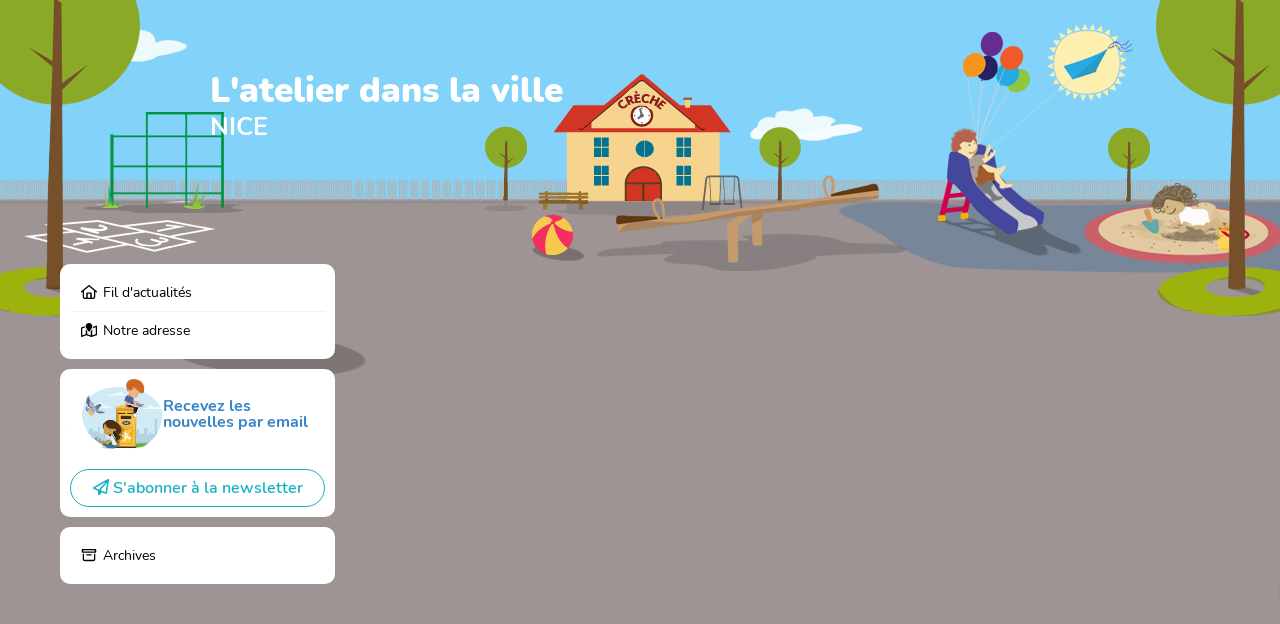

--- FILE ---
content_type: text/html; charset=UTF-8
request_url: https://atelierdanlaville.toutemacreche.fr/posts/3762166
body_size: 1562
content:
<!DOCTYPE html>
<html lang="fr" class="tma  ">
<head>
    <meta charset="utf-8" />
    <title>TouteMonAnnée</title>
    <meta name="description" lang="fr" content="Site officiel de L&#039;atelier dans la ville de NICE (06300) : Retrouvez toute l&#039;actualité de notre établissement ainsi que toutes les informations utiles !" />
    <meta name="keywords" lang="fr" content="communication, ent, espace numérique de travail, mediatheque, élèves, classe, école, enseignant, blog, gratuit, photos, sécurisé, livre photo, album photo, année scolaire, cahier de texte numérique, séjour scolaire, sortie scolaire">
    <meta name="viewport" content="width=device-width, initial-scale=1.0" />
    <meta name="author" content="Des Images et des Mots" />
    <meta name="copyright" content="Des Images et des Mots" />
    <meta name="apple-itunes-app" content="app-id=1091293879" />
    <meta name="csrf-token" content="09CyhwZjyuPxKdimznTNnj1bqoEhaUtKIHH7cj9p" />
    <link rel="shortcut icon" href="https://s1.toutemonannee.com/img/favicon/tma/favicon.ico?v=9.31.0" type="image/x-icon" />
    <link rel="icon" href="https://s1.toutemonannee.com/img/favicon/tma/favicon-16x16.png?v=9.31.0" type="image/png" sizes="16x16" />
    <link rel="icon" href="https://s1.toutemonannee.com/img/favicon/tma/favicon-32x32.png?v=9.31.0" type="image/png" sizes="32x32" />
    <link rel="icon" href="https://s1.toutemonannee.com/img/favicon/tma/favicon-96x96.png?v=9.31.0" type="image/png" sizes="96x96" />
    <link rel="icon" href="https://s1.toutemonannee.com/img/favicon/tma/favicon-192x192.png?v=9.31.0" type="image/png" sizes="192x192" />
    <link rel="manifest" href="https://atelierdanlaville.toutemacreche.fr/manifest.json" crossorigin="anonymous" />
<script nonce="34RJQ4VFNl2Nzz1UQFFBBhXQLkaPdLUv">window.addEventListener('load', function() {if ('serviceWorker' in navigator){navigator.serviceWorker.register('https://atelierdanlaville.toutemacreche.fr/sw.js', { scope: "/" })}});</script>
    <script src="https://s1.toutemonannee.com/assets/polyfills/dndtouch.min.js?v=9.31.0" nonce="34RJQ4VFNl2Nzz1UQFFBBhXQLkaPdLUv" integrity=sha512-cVu6VeU0E8VIWUOMCYAg9NYHUVVZxRCYKiMHfllxh4J+OEMgs89Me7s8mJTt2RhbWf9DTTg32vlKsks/YqqU3g== crossorigin="anonymous" defer></script>
    <script type="module" src="https://s1.toutemonannee.com/assets/js/lang/messages_fr.js?v=9.31.0" nonce="34RJQ4VFNl2Nzz1UQFFBBhXQLkaPdLUv" crossorigin="anonymous"></script>
    <script src="https://s1.toutemonannee.com/assets/vendors/react.production.min.js?v=9.31.0" nonce="34RJQ4VFNl2Nzz1UQFFBBhXQLkaPdLUv" integrity=sha512-xdhGJn17IOL1LAKnmFQ5wjNy1yPk2bUjvm36F4iL6gtwxkpN62NnxFl1mvvRdplzMNPOvaB4d6AWvA3TQNSYlw== crossorigin="anonymous"></script>
<script src="https://s1.toutemonannee.com/assets/vendors/react-dom.production.min.js?v=9.31.0" nonce="34RJQ4VFNl2Nzz1UQFFBBhXQLkaPdLUv" integrity=sha512-MOCpqoRoisCTwJ8vQQiciZv0qcpROCidek3GTFS6KTk2+y7munJIlKCVkFCYY+p3ErYFXCjmFjnfTTRSC1OHWQ== crossorigin="anonymous"></script>

    <script type="module" src="https://s1.toutemonannee.com/assets/reactor/index.min.js?v=9.31.0" nonce="34RJQ4VFNl2Nzz1UQFFBBhXQLkaPdLUv" integrity=sha512-TmCmHBSFR9L92w6gRGVX0adl/44IfIt1H/CiKSl0CGFqfpqovji4OjMCDA0Je33MGaNJXyrIMLgYyZ3kdhyt7g== crossorigin="anonymous" defer></script>
    <link rel="stylesheet" href="https://s1.toutemonannee.com/assets/reactor/index.min.css?v=9.31.0" nonce="34RJQ4VFNl2Nzz1UQFFBBhXQLkaPdLUv" integrity=sha512-gL2Mxv3hWnlEP4sGLMkLdlnrT1tGIu/8QHVuscKNUstQ0DpOAocQWaJ4wSRlmGbmixjwFCH+JocBH19OLxf/9g== crossorigin="anonymous" />

        <link rel="stylesheet" href="https://s1.toutemonannee.com/themes/83/style.css?v=9.31.0" nonce="34RJQ4VFNl2Nzz1UQFFBBhXQLkaPdLUv">
            <script
    async
    defer
    data-domain="www.toutemonannee.com"
    data-api="/reactor/balthazar"
    src="https://atelierdanlaville.toutemacreche.fr/reactor/balthazar/script"
    nonce="34RJQ4VFNl2Nzz1UQFFBBhXQLkaPdLUv"
></script>
</head>

<body class="theme-light" data-reactor="[]">
    <noscript>
        <strong>Nous sommes désolés, mais cette page ne fonctionne pas correctement si JavaScript n'est pas activé. Veuillez l'activer pour continuer.</strong>
    </noscript>
    <div id="app"></div>
    <script nonce="34RJQ4VFNl2Nzz1UQFFBBhXQLkaPdLUv">window.diedm = window.diedm || {};if(typeof diedm.const==='undefined') diedm.const = {};if(typeof diedm.route==='undefined') diedm.route = {};if(typeof diedm.env==='undefined') diedm.env = {};if(typeof diedm.label==='undefined') diedm.label = {};diedm.min_app_version_required = "8.0.0";diedm.cdn = "s1.toutemonannee.com";diedm.APP_DEBUG = false;diedm.currentLocale = "fr";diedm.currentUser = false;diedm.is_international = false;diedm.monitoring_enabled = false;diedm.monitoring_environment = "prod";diedm.monitoring_dsn = null;diedm.monitoring_sr = 0.25;diedm.monitoring_tsr = "0";diedm.user_confirmed = true;diedm.languagesList = {"Allemand":{"name":"Deutsch","iso":"de","iso-lang":"de"},"Anglais":{"name":"English","iso":"gb","iso-lang":"en"},"Arabe":{"name":"\u0627\u0644\u0639\u0631\u0628\u064a\u0629","iso":"ar","iso-lang":"ar"},"Chinois simplifi\u00e9":{"name":"\u4e2d\u6587","iso":"cn","iso-lang":"zh"},"Espagnol":{"name":"Espa\u00f1ol","iso":"es","iso-lang":"es"},"Fran\u00e7ais":{"name":"Fran\u00e7ais","iso":"fr","iso-lang":"fr"},"Italien":{"name":"Italiano","iso":"it","iso-lang":"it"},"N\u00e9erlandais":{"name":"Nederlands","iso":"nl","iso-lang":"nl"},"Portugais":{"name":"Portugu\u00eas","iso":"pt","iso-lang":"pt"},"Russe":{"name":"\u0420\u0443\u0441\u0441\u043a\u0438\u0439","iso":"ru","iso-lang":"ru"},"Turc":{"name":"T\u00fcrk\u00e7e","iso":"tr","iso-lang":"tr"},"Ukrainien":{"name":"Y\u043apa\u0457\u043dc\u044c\u043aa","iso":"uk","iso-lang":"uk"}};diedm.const.currentApp = "tma";diedm.const.currentAppVersion = "9.31.0";diedm.isGuest = true;diedm.onSite = true;diedm.onJournal = false;diedm.onSpace = false;diedm.tt_enabled = false;diedm.translateRoute = null;diedm.reactor_debug = false;</script><script nonce="34RJQ4VFNl2Nzz1UQFFBBhXQLkaPdLUv">window.diedm = window.diedm || {};if(typeof diedm.const==='undefined') diedm.const = {};if(typeof diedm.route==='undefined') diedm.route = {};if(typeof diedm.env==='undefined') diedm.env = {};if(typeof diedm.label==='undefined') diedm.label = {};diedm.currentSpaceType = 2;diedm.currentSpaceSubType = 3;</script>    
</body>
</html>


--- FILE ---
content_type: text/css
request_url: https://s1.toutemonannee.com/themes/83/style.css?v=9.31.0
body_size: 210
content:
:root {
    --themeHeaderWidth: 187rem;
    --themeWrapperBackgroundImage: url("/themes/83/bkg.png");
    --themeHeaderImage: url("/themes/83/header.png");
    --themeHeaderBackgroundImage: url("/themes/83/bkg_header.jpg");
    --themeHeaderMobileImage: url("/themes/83/header_mobile.png");
    --themeTitleColor: #fff;
    --themeSubtitleColor: #fff;
    --themeInstitutionColor: #333;
}

--- FILE ---
content_type: image/svg+xml
request_url: https://s1.toutemonannee.com/assets/reactor/assets/logo_min-RI5RQHDY.svg
body_size: 1219
content:
<svg fill="none" viewBox="0 0 89 74" xmlns="http://www.w3.org/2000/svg"><path d="m56.5 41c-4.9033 7.6548-8.91 11.51-13.88 10.24-2.99 9.8 5.52 14.87 11.97 15.35 4.24.44 5.27 7.15-1.98 6.67-9.87-.66-19.71-9.87-17.3-23.9 0 0-5.94-2.81-8.45-4.14-3.68 5.67-8.32 9.78-15.05 9.79-7.1.01-11.109998-4.58-11.119998-9.98 0-5.61 4.259998-11.11 12.429998-11.12 3.63 0 7.05 1.06 10.36 2.56l10.03-16.99c3.04-5.13 4.96-9.83001 10.41-9.83001 5.18 0 8.49 4.27001 7.11 9.71001l-6.92 26.27c2.41.05 4.1059-.8273 8.39-7.63 2.035-3.2313 6.3299-.6374 4 3zm-36.37 1.07c-2.3-.9-4.65-1.55-6.73-1.55-3.95001.01-5.50001 2.19-5.50001 4.17 0 2.3 2.25001 3.36 4.17001 3.36.91 0 4.43-.53 8.06-5.98zm16.39 1.05 6.49-23.82-.53-.21-12.38 20.73c2.04 1.12 4.34 2.34 6.42 3.3z" fill="#f2bf5a"/><path d="m66.86 10.76c-.27 2.5-.12 4.62.37 6.97.41.3 1.1.02 1.66.18.04.01.17.24.24.25.71.09 1.98-.27 2.02.76-1.02 1.01-2.41 1.06-3.56 1.75.41 1.59.58 3.27.62 5-.16.21-.35.35-.55.45-1.51-1.32-3.05-4.38-5.25-3.8-.37.1-.69.34-1.23.56-.87.37-1.95.38-2.32.7-.32.27-.36.53-.83.46-.15-.31.03-.75-.08-1.07.92-.6 1.46-2.15 2.17-3-.61-.98-2.98-2.06-3.18-3.16-.11-.61.48-.46.98-.33 1.12.3 2.72.33 4 .53 1.28-2.1 2.42-4.23 3.91-6.11.33.07.56-.54 1.03-.14zm-.7 8.59c.14-.24.07-.41-.11-.54-.06.22.01.38.11.54z" fill="#a0d4e5"/><path d="m85.92 24.81c-1.19-1.48-2.4-2.53-3.91-3.52-.38.05-.6.57-.98.79-.03.01-.22-.03-.26 0-.42.33-.91 1.19-1.48.67.01-1.08.72-1.85.97-2.83-1.07-.63-2.06-1.43-2.99-2.33-.03-.2 0-.37.05-.53 1.5-.1 3.96.71 4.82-.77.14-.25.19-.55.35-.95.27-.66.83-1.24.87-1.61.03-.31-.09-.47.2-.69.25.08.38.41.61.53-.18.81.37 1.92.44 2.75.84.2 2.68-.49 3.37-.01.38.26-.01.5-.35.7-.76.44-1.63 1.27-2.42 1.85.44 1.8.96 3.54 1.17 5.33-.19.13.01.58-.46.62zm-4.2-4.95c.06.2.18.25.35.23-.08-.15-.21-.2-.35-.23z" fill="#de713d"/><path d="m73.43 7.99999c.97-1 1.63-1.98 2.21-3.18-.08-.27-.47-.38-.66-.64-.01-.02.01-.16-.02-.19-.28-.28-.96-.55-.63-1.02.79-.09 1.42.36 2.15.45.36-.83.85-1.63 1.43-2.4.14-.039997.27-.029997.4-.01.21 1.09-.15 2.95 1.01 3.45.19.08.42.09.73.17.5.13.98.5 1.26.48.23-.01.33-.11.52.08-.04.19-.27.32-.33.5-.61-.05-1.37.44-1.97.57-.07.63.61 1.91.32 2.46-.16.3-.37.04-.54-.19-.39-.51-1.08-1.07-1.57-1.59-1.27.48-2.49 1.03-3.79 1.35-.14-.14-.44.04-.52-.29zm3.23-3.52c-.14.06-.17.16-.13.27.1-.08.12-.17.13-.27z" fill="#eab1c5"/></svg>

--- FILE ---
content_type: application/javascript
request_url: https://s1.toutemonannee.com/assets/reactor/chunks/chunk-YQ2YJE23.js
body_size: 77625
content:
import{$ as Y6,$d as U8,$f as Y8,A as e2,Aa as a8,Ac as L5,Ad as x5,B as Z6,Ba as t8,Bb as s2,Bf as z1,Bg as Q4,C as C5,Cf as f1,D as a,Df as X3,E as M4,Eb as c1,Ee as W8,Eg as $8,F as F2,G as M5,Ga as c8,Gb as a2,Gd as k8,Ge as E4,Gf as n1,Gg as R2,H as j3,Ha as o8,Hb as g,Hd as H8,Hf as X4,I as k1,Ib as y,Ie as D4,If as T5,Ig as J3,Ja as L4,Jb as N4,Jd as P4,Jg as Y,K as a3,Kd as N5,Kg as e7,La as i8,Lb as u8,Ma as l8,Mc as F3,N as I6,Ne as X8,Nf as J4,Od as P8,Og as Oe,Pf as s4,Qc as C8,Qf as T2,R as z2,Ra as n8,Rb as V4,Sa as r8,Sb as S4,T as L3,Uc as H4,Ud as q4,V as y4,Vc as M8,Vd as q8,Ve as J8,Wc as W3,We as r1,X as K6,Xd as R8,Xe as Ie,Xf as P,Ya as s8,Ye as h,Zd as _8,Ze as l1,_b as T4,a as Q6,aa as O6,ae as E8,af as S5,b as g2,ba as Q1,bb as m8,bc as A4,bf as Ke,bg as E1,c as j2,ca as H,cb as y5,cd as y8,cf as Q8,d as r,db as f8,df as Z2,dg as m4,e as e3,ef as B4,f as z,ff as q3,g as z5,gc as v8,gf as G,h as L1,hd as L8,hf as m2,i as f,ia as $6,ib as p8,id as w8,j as w1,ja as Ge,jd as w5,k as G6,kb as d8,kc as b8,kf as j4,l as Qe,la as i4,le as R4,lf as G8,m as E,mb as n4,mc as g8,md as x8,n as d,nc as w3,nd as N8,ne as _4,nf as G1,oa as l4,od as P3,oe as D8,of as S2,p as U,pb as w4,pd as V8,pe as B8,pf as F4,q as Q,qb as n2,qf as W4,r as l2,rb as V2,rc as z8,rd as W2,re as V5,rf as Z8,s as t1,sb as r2,sc as s3,t as S,ta as Ze,tb as C2,uf as I8,va as e8,vc as k4,ve as j8,w as U1,wc as r4,wd as S8,we as U4,wg as O8,x as r3,xd as T8,xe as F8,xf as K8,xg as Ye,y as R,yb as h8,z as o4,zb as x4,zd as A8,zf as H1}from"/assets/reactor/chunks/chunk-UD2DI67B.js";function ea(){let e=arguments.length>0&&arguments[0]!==void 0?arguments[0]:[],t=arguments.length>1&&arguments[1]!==void 0?arguments[1]:[];return e.length!==t.length||e.some((i,c)=>!Object.is(i,t[c]))}var _2,$e,A5,k5,f2,x3=z(()=>{"use strict";"use client";_2=f(E()),$e=(0,_2.createContext)(null),A5={didCatch:!1,error:null},k5=class k5 extends _2.Component{constructor(t){super(t),this.resetErrorBoundary=this.resetErrorBoundary.bind(this),this.state=A5}static getDerivedStateFromError(t){return{didCatch:!0,error:t}}resetErrorBoundary(){let{error:t}=this.state;if(t!==null){for(var i,c,o=arguments.length,l=new Array(o),m=0;m<o;m++)l[m]=arguments[m];(i=(c=this.props).onReset)===null||i===void 0||i.call(c,{args:l,reason:"imperative-api"}),this.setState(A5)}}componentDidCatch(t,i){var c,o;(c=(o=this.props).onError)===null||c===void 0||c.call(o,t,i)}componentDidUpdate(t,i){let{didCatch:c}=this.state,{resetKeys:o}=this.props;if(c&&i.error!==null&&ea(t.resetKeys,o)){var l,m;(l=(m=this.props).onReset)===null||l===void 0||l.call(m,{next:o,prev:t.resetKeys,reason:"keys"}),this.setState(A5)}}render(){let{children:t,fallbackRender:i,FallbackComponent:c,fallback:o}=this.props,{didCatch:l,error:m}=this.state,n=t;if(l){let s={error:m,resetErrorBoundary:this.resetErrorBoundary};if(typeof i=="function")n=i(s);else if(c)n=(0,_2.createElement)(c,s);else if(o===null||(0,_2.isValidElement)(o))n=o;else throw m}return(0,_2.createElement)($e.Provider,{value:{didCatch:l,error:m,resetErrorBoundary:this.resetErrorBoundary}},n)}};r(k5,"ErrorBoundary");f2=k5;r(ea,"hasArrayChanged")});function y2(e){let{error:t,resetErrorBoundary:i}=e,c="/img/404_visuel.png";return e2()&&(c="/img/404_visuel_oddn.png"),(0,M2.jsx)("div",{className:"container_error",style:{backgroundImage:`url(${c})`},children:(0,M2.jsxs)("div",{className:"text_error",children:[(0,M2.jsx)("h1",{children:"Ooops !"}),(0,M2.jsxs)("h2",{children:[a("Oups"),"."]}),(0,M2.jsxs)("h3",{children:[a("Une erreur client inattendue semble s'\xEAtre produite."),(0,M2.jsx)("br",{}),(0,M2.jsx)("br",{}),a("Essayez d'actualiser votre page."),(0,M2.jsx)("br",{}),a("Contactez-nous si le probl\xE8me persiste.")]}),!1,(0,M2.jsxs)("div",{className:"d-flex flex-wrap gap-medium justify-content-center m-t-lg",children:[(0,M2.jsxs)(y,{type:"link",href:"/",color:"warning",size:"large",round:"large",children:[(0,M2.jsx)(h,{icon:q4})," ",a("Ramenez-moi \xE0 la page d'accueil")]}),(0,M2.jsxs)(y,{type:"button",color:"default",size:"large",round:"large",onClick:i,children:[(0,M2.jsx)(h,{icon:H4})," ",a("R\xE9essayer")]})]})]})})}var M2,N3=z(()=>{"use strict";H();Y();l1();r1();M2=f(g());r(y2,"ErrorFallback")});var t7,a7=z(()=>{t7="/assets/reactor/assets/sleepy_dog-MFTZAPMP.png"});function X2(e){let{label:t,styleName:i}=e;return(0,G4.jsxs)("div",{className:S(["no-results border",i!=null?i:""]),children:[(0,G4.jsx)("img",{src:U1(t7),alt:a("Image chien qui dort"),height:"90px"}),t!=null?t:a("Rien \xE0 signaler pour le moment...")]})}var G4,f4=z(()=>{"use strict";H();a7();G4=f(g());r(X2,"NoResults")});function H5(e){let n=e,{isCompact:t,isConstraint:i=!0,children:c,styleName:o}=n,l=e3(n,["isCompact","isConstraint","children","styleName"]),m=S(["reactor-content",{"reactor-content--constraint":i},{"reactor-content--compact":t},o!=null?o:""]);return(0,c7.jsx)("div",j2(g2({className:m},l),{children:c}))}var c7,o7=z(()=>{"use strict";H();c7=f(g());r(H5,"Content")});function P5({forModal:e}){return e?R()?(0,M1.jsxs)("div",{children:[(0,M1.jsx)("h3",{className:"m-b-sm",children:a("Avant de commencer !")}),(0,M1.jsx)("p",{children:a("Nos petits korrigans ont travaill\xE9 de longues journ\xE9es pour concocter votre nouveau module livre photos qui garde les avantages de l'ancien tout en y apportant plus de souplesse et de convivialit\xE9.")}),(0,M1.jsx)("p",{children:a("Vous pouvez plus facilement cr\xE9er des pages avec des photos de diff\xE9rentes publications et, en cliquant sur \xAB Toutes les pages \xBB, vous pouvez d\xE9placer rapidement vos pages au sein du livre.")}),(0,M1.jsx)("p",{children:a("Chaque mois, notre formule magique compl\xE8tera automatiquement votre livre. Vous pourrez ensuite faire toutes les modifications souhait\xE9es : recadrer une photo, la changer, ajouter ou supprimer une page, changer de th\xE8me...")}),(0,M1.jsx)("p",{children:a("\xC0 vous de jouer \u{1F642}")})]}):(0,M1.jsxs)("div",{children:[(0,M1.jsx)("h3",{className:"m-b-sm",children:a("Avant de commencer !")}),(0,M1.jsx)("p",{children:a("Nos petits korrigans ont travaill\xE9 de longues journ\xE9es pour concocter votre nouveau module livre photos qui garde les avantages de l'ancien tout en y apportant plus de souplesse et de convivialit\xE9.")}),(0,M1.jsx)("p",{children:a("Vous pouvez plus facilement cr\xE9er des pages avec des photos de diff\xE9rentes publications et, en cliquant sur \xAB Toutes les pages \xBB, vous pouvez d\xE9placer rapidement vos pages au sein du livre.")}),(0,M1.jsx)("p",{children:a("Chaque nuit, notre formule magique compl\xE8tera automatiquement votre livre. Vous pourrez ensuite faire toutes les modifications souhait\xE9es : recadrer une photo, la changer, ajouter ou supprimer une page, changer de th\xE8me...")}),(0,M1.jsx)("p",{children:a("\xC0 vous de jouer \u{1F642}")})]}):R()?(0,M1.jsxs)("div",{children:[(0,M1.jsxs)("h3",{className:"m-b-sm",children:[(0,M1.jsx)(h,{icon:x5})," ",a("Compl\xE9tion automatique mensuelle")]}),(0,M1.jsx)("p",{children:a("Chaque d\xE9but de mois, nos petits korrigans travaillent d'arrache pieds pour compl\xE9ter automatiquement votre livre en prenant les photos les plus appr\xE9ci\xE9es des diff\xE9rentes activit\xE9s.")}),(0,M1.jsx)("p",{children:a("Vous pouvez bien s\xFBr faire toutes les modifications souhait\xE9es, recadrer une photo, la changer, ajouter, d\xE9placer ou supprimer une page, changer de th\xE8me...")}),(0,M1.jsx)("p",{children:a("\xC0 vous de jouer \u{1F642}")})]}):(0,M1.jsxs)("div",{children:[(0,M1.jsxs)("h3",{className:"m-b-sm",children:[(0,M1.jsx)(h,{icon:x5})," ",a("Compl\xE9tion automatique journali\xE8re")]}),(0,M1.jsx)("p",{children:a("Chaque nuit, nos petits korrigans travaillent d'arrache pieds pour compl\xE9ter automatiquement votre livre en prenant les photos les plus appr\xE9ci\xE9es des diff\xE9rentes activit\xE9s.")}),(0,M1.jsx)("p",{children:a("Vous pouvez bien s\xFBr faire toutes les modifications souhait\xE9es, recadrer une photo, la changer, ajouter, d\xE9placer ou supprimer une page, changer de th\xE8me...")}),(0,M1.jsx)("p",{children:a("\xC0 vous de jouer \u{1F642}")})]})}var M1,i7=z(()=>{"use strict";l1();r1();H();M1=f(g());r(P5,"AlbumAutoCompletionDetails")});var q5,l7=z(()=>{q5={Content:"aa",ContentPreview:"ta",ContentEdit:"Pl",ContentManage:"Ul",Container:"ia",Overlay:"Gl"}});var R5,n7=z(()=>{R5={Container:"Ql"}});var f7=z5((hc,m7)=>{"use strict";function oa(e){return e&&typeof e=="object"&&"default"in e?e.default:e}r(oa,"_interopDefault");var s7=E(),ia=oa(s7);function r7(e,t,i){return t in e?Object.defineProperty(e,t,{value:i,enumerable:!0,configurable:!0,writable:!0}):e[t]=i,e}r(r7,"_defineProperty");function la(e,t){e.prototype=Object.create(t.prototype),e.prototype.constructor=e,e.__proto__=t}r(la,"_inheritsLoose");var na=!!(typeof window!="undefined"&&window.document&&window.document.createElement);function ra(e,t,i){if(typeof e!="function")throw new Error("Expected reducePropsToState to be a function.");if(typeof t!="function")throw new Error("Expected handleStateChangeOnClient to be a function.");if(typeof i!="undefined"&&typeof i!="function")throw new Error("Expected mapStateOnServer to either be undefined or a function.");function c(o){return o.displayName||o.name||"Component"}return r(c,"getDisplayName"),r(function(l){if(typeof l!="function")throw new Error("Expected WrappedComponent to be a React component.");var m=[],n;function s(){n=e(m.map(function(b){return b.props})),p.canUseDOM?t(n):i&&(n=i(n))}r(s,"emitChange");var p=(function(b){la(u,b);function u(){return b.apply(this,arguments)||this}r(u,"SideEffect"),u.peek=r(function(){return n},"peek"),u.rewind=r(function(){if(u.canUseDOM)throw new Error("You may only call rewind() on the server. Call peek() to read the current state.");var V=n;return n=void 0,m=[],V},"rewind");var v=u.prototype;return v.UNSAFE_componentWillMount=r(function(){m.push(this),s()},"UNSAFE_componentWillMount"),v.componentDidUpdate=r(function(){s()},"componentDidUpdate"),v.componentWillUnmount=r(function(){var V=m.indexOf(this);m.splice(V,1),s()},"componentWillUnmount"),v.render=r(function(){return ia.createElement(l,this.props)},"render"),u})(s7.PureComponent);return r7(p,"displayName","SideEffect("+c(l)+")"),r7(p,"canUseDOM",na),p},"wrap")}r(ra,"withSideEffect");m7.exports=ra});var d7=z5((vc,p7)=>{"use strict";var sa=typeof Element!="undefined",ma=typeof Map=="function",fa=typeof Set=="function",pa=typeof ArrayBuffer=="function"&&!!ArrayBuffer.isView;function Z4(e,t){if(e===t)return!0;if(e&&t&&typeof e=="object"&&typeof t=="object"){if(e.constructor!==t.constructor)return!1;var i,c,o;if(Array.isArray(e)){if(i=e.length,i!=t.length)return!1;for(c=i;c--!==0;)if(!Z4(e[c],t[c]))return!1;return!0}var l;if(ma&&e instanceof Map&&t instanceof Map){if(e.size!==t.size)return!1;for(l=e.entries();!(c=l.next()).done;)if(!t.has(c.value[0]))return!1;for(l=e.entries();!(c=l.next()).done;)if(!Z4(c.value[1],t.get(c.value[0])))return!1;return!0}if(fa&&e instanceof Set&&t instanceof Set){if(e.size!==t.size)return!1;for(l=e.entries();!(c=l.next()).done;)if(!t.has(c.value[0]))return!1;return!0}if(pa&&ArrayBuffer.isView(e)&&ArrayBuffer.isView(t)){if(i=e.length,i!=t.length)return!1;for(c=i;c--!==0;)if(e[c]!==t[c])return!1;return!0}if(e.constructor===RegExp)return e.source===t.source&&e.flags===t.flags;if(e.valueOf!==Object.prototype.valueOf&&typeof e.valueOf=="function"&&typeof t.valueOf=="function")return e.valueOf()===t.valueOf();if(e.toString!==Object.prototype.toString&&typeof e.toString=="function"&&typeof t.toString=="function")return e.toString()===t.toString();if(o=Object.keys(e),i=o.length,i!==Object.keys(t).length)return!1;for(c=i;c--!==0;)if(!Object.prototype.hasOwnProperty.call(t,o[c]))return!1;if(sa&&e instanceof Element)return!1;for(c=i;c--!==0;)if(!((o[c]==="_owner"||o[c]==="__v"||o[c]==="__o")&&e.$$typeof)&&!Z4(e[o[c]],t[o[c]]))return!1;return!0}return e!==e&&t!==t}r(Z4,"equal");p7.exports=r(function(t,i){try{return Z4(t,i)}catch(c){if((c.message||"").match(/stack|recursion/i))return console.warn("react-fast-compare cannot handle circular refs"),!1;throw c}},"isEqual")});var v7=z5((gc,u7)=>{"use strict";var h7=Object.getOwnPropertySymbols,da=Object.prototype.hasOwnProperty,ha=Object.prototype.propertyIsEnumerable;function ua(e){if(e==null)throw new TypeError("Object.assign cannot be called with null or undefined");return Object(e)}r(ua,"toObject");function va(){try{if(!Object.assign)return!1;var e=new String("abc");if(e[5]="de",Object.getOwnPropertyNames(e)[0]==="5")return!1;for(var t={},i=0;i<10;i++)t["_"+String.fromCharCode(i)]=i;var c=Object.getOwnPropertyNames(t).map(function(l){return t[l]});if(c.join("")!=="0123456789")return!1;var o={};return"abcdefghijklmnopqrst".split("").forEach(function(l){o[l]=l}),Object.keys(Object.assign({},o)).join("")==="abcdefghijklmnopqrst"}catch(l){return!1}}r(va,"shouldUseNative");u7.exports=va()?Object.assign:function(e,t){for(var i,c=ua(e),o,l=1;l<arguments.length;l++){i=Object(arguments[l]);for(var m in i)da.call(i,m)&&(c[m]=i[m]);if(h7){o=h7(i);for(var n=0;n<o.length;n++)ha.call(i,o[n])&&(c[o[n]]=i[o[n]])}}return c}});var x1,C7,M7,G3,y7,R3,K,Cc,P1,I4,h4,ba,ga,I2,za,Ca,Ma,A2,ya,b7,La,U5,wa,xa,_5,Na,p4,Z3,Va,E5,g7,Sa,Ta,Aa,d4,ka,z7,L7,Ha,D5,Q3,w7,Pa,qa,x7,Ra,_a,Ua,m3,N7,Ea,Da,Ba,Z1,t3=z(()=>{"use strict";x1=f(Ie()),C7=f(f7()),M7=f(d7()),G3=f(E()),y7=f(v7()),R3={BODY:"bodyAttributes",HTML:"htmlAttributes",TITLE:"titleAttributes"},K={BASE:"base",BODY:"body",HEAD:"head",HTML:"html",LINK:"link",META:"meta",NOSCRIPT:"noscript",SCRIPT:"script",STYLE:"style",TITLE:"title"},Cc=Object.keys(K).map(function(e){return K[e]}),P1={CHARSET:"charset",CSS_TEXT:"cssText",HREF:"href",HTTPEQUIV:"http-equiv",INNER_HTML:"innerHTML",ITEM_PROP:"itemprop",NAME:"name",PROPERTY:"property",REL:"rel",SRC:"src",TARGET:"target"},I4={accesskey:"accessKey",charset:"charSet",class:"className",contenteditable:"contentEditable",contextmenu:"contextMenu","http-equiv":"httpEquiv",itemprop:"itemProp",tabindex:"tabIndex"},h4={DEFAULT_TITLE:"defaultTitle",DEFER:"defer",ENCODE_SPECIAL_CHARACTERS:"encodeSpecialCharacters",ON_CHANGE_CLIENT_STATE:"onChangeClientState",TITLE_TEMPLATE:"titleTemplate"},ba=Object.keys(I4).reduce(function(e,t){return e[I4[t]]=t,e},{}),ga=[K.NOSCRIPT,K.SCRIPT,K.STYLE],I2="data-react-helmet",za=typeof Symbol=="function"&&typeof Symbol.iterator=="symbol"?function(e){return typeof e}:function(e){return e&&typeof Symbol=="function"&&e.constructor===Symbol&&e!==Symbol.prototype?"symbol":typeof e},Ca=r(function(e,t){if(!(e instanceof t))throw new TypeError("Cannot call a class as a function")},"classCallCheck"),Ma=(function(){function e(t,i){for(var c=0;c<i.length;c++){var o=i[c];o.enumerable=o.enumerable||!1,o.configurable=!0,"value"in o&&(o.writable=!0),Object.defineProperty(t,o.key,o)}}return r(e,"defineProperties"),function(t,i,c){return i&&e(t.prototype,i),c&&e(t,c),t}})(),A2=Object.assign||function(e){for(var t=1;t<arguments.length;t++){var i=arguments[t];for(var c in i)Object.prototype.hasOwnProperty.call(i,c)&&(e[c]=i[c])}return e},ya=r(function(e,t){if(typeof t!="function"&&t!==null)throw new TypeError("Super expression must either be null or a function, not "+typeof t);e.prototype=Object.create(t&&t.prototype,{constructor:{value:e,enumerable:!1,writable:!0,configurable:!0}}),t&&(Object.setPrototypeOf?Object.setPrototypeOf(e,t):e.__proto__=t)},"inherits"),b7=r(function(e,t){var i={};for(var c in e)t.indexOf(c)>=0||Object.prototype.hasOwnProperty.call(e,c)&&(i[c]=e[c]);return i},"objectWithoutProperties"),La=r(function(e,t){if(!e)throw new ReferenceError("this hasn't been initialised - super() hasn't been called");return t&&(typeof t=="object"||typeof t=="function")?t:e},"possibleConstructorReturn"),U5=r(function(t){var i=arguments.length>1&&arguments[1]!==void 0?arguments[1]:!0;return i===!1?String(t):String(t).replace(/&/g,"&amp;").replace(/</g,"&lt;").replace(/>/g,"&gt;").replace(/"/g,"&quot;").replace(/'/g,"&#x27;")},"encodeSpecialCharacters"),wa=r(function(t){var i=Z3(t,K.TITLE),c=Z3(t,h4.TITLE_TEMPLATE);if(c&&i)return c.replace(/%s/g,function(){return Array.isArray(i)?i.join(""):i});var o=Z3(t,h4.DEFAULT_TITLE);return i||o||void 0},"getTitleFromPropsList"),xa=r(function(t){return Z3(t,h4.ON_CHANGE_CLIENT_STATE)||function(){}},"getOnChangeClientState"),_5=r(function(t,i){return i.filter(function(c){return typeof c[t]!="undefined"}).map(function(c){return c[t]}).reduce(function(c,o){return A2({},c,o)},{})},"getAttributesFromPropsList"),Na=r(function(t,i){return i.filter(function(c){return typeof c[K.BASE]!="undefined"}).map(function(c){return c[K.BASE]}).reverse().reduce(function(c,o){if(!c.length)for(var l=Object.keys(o),m=0;m<l.length;m++){var n=l[m],s=n.toLowerCase();if(t.indexOf(s)!==-1&&o[s])return c.concat(o)}return c},[])},"getBaseTagFromPropsList"),p4=r(function(t,i,c){var o={};return c.filter(function(l){return Array.isArray(l[t])?!0:(typeof l[t]!="undefined"&&Aa("Helmet: "+t+' should be of type "Array". Instead found type "'+za(l[t])+'"'),!1)}).map(function(l){return l[t]}).reverse().reduce(function(l,m){var n={};m.filter(function(v){for(var L=void 0,V=Object.keys(v),x=0;x<V.length;x++){var D=V[x],$=D.toLowerCase();i.indexOf($)!==-1&&!(L===P1.REL&&v[L].toLowerCase()==="canonical")&&!($===P1.REL&&v[$].toLowerCase()==="stylesheet")&&(L=$),i.indexOf(D)!==-1&&(D===P1.INNER_HTML||D===P1.CSS_TEXT||D===P1.ITEM_PROP)&&(L=D)}if(!L||!v[L])return!1;var J=v[L].toLowerCase();return o[L]||(o[L]={}),n[L]||(n[L]={}),o[L][J]?!1:(n[L][J]=!0,!0)}).reverse().forEach(function(v){return l.push(v)});for(var s=Object.keys(n),p=0;p<s.length;p++){var b=s[p],u=(0,y7.default)({},o[b],n[b]);o[b]=u}return l},[]).reverse()},"getTagsFromPropsList"),Z3=r(function(t,i){for(var c=t.length-1;c>=0;c--){var o=t[c];if(o.hasOwnProperty(i))return o[i]}return null},"getInnermostProperty"),Va=r(function(t){return{baseTag:Na([P1.HREF,P1.TARGET],t),bodyAttributes:_5(R3.BODY,t),defer:Z3(t,h4.DEFER),encode:Z3(t,h4.ENCODE_SPECIAL_CHARACTERS),htmlAttributes:_5(R3.HTML,t),linkTags:p4(K.LINK,[P1.REL,P1.HREF],t),metaTags:p4(K.META,[P1.NAME,P1.CHARSET,P1.HTTPEQUIV,P1.PROPERTY,P1.ITEM_PROP],t),noscriptTags:p4(K.NOSCRIPT,[P1.INNER_HTML],t),onChangeClientState:xa(t),scriptTags:p4(K.SCRIPT,[P1.SRC,P1.INNER_HTML],t),styleTags:p4(K.STYLE,[P1.CSS_TEXT],t),title:wa(t),titleAttributes:_5(R3.TITLE,t)}},"reducePropsToState"),E5=(function(){var e=Date.now();return function(t){var i=Date.now();i-e>16?(e=i,t(i)):setTimeout(function(){E5(t)},0)}})(),g7=r(function(t){return clearTimeout(t)},"cafPolyfill"),Sa=typeof window!="undefined"?window.requestAnimationFrame&&window.requestAnimationFrame.bind(window)||window.webkitRequestAnimationFrame||window.mozRequestAnimationFrame||E5:global.requestAnimationFrame||E5,Ta=typeof window!="undefined"?window.cancelAnimationFrame||window.webkitCancelAnimationFrame||window.mozCancelAnimationFrame||g7:global.cancelAnimationFrame||g7,Aa=r(function(t){return console&&typeof console.warn=="function"&&console.warn(t)},"warn"),d4=null,ka=r(function(t){d4&&Ta(d4),t.defer?d4=Sa(function(){z7(t,function(){d4=null})}):(z7(t),d4=null)},"handleClientStateChange"),z7=r(function(t,i){var c=t.baseTag,o=t.bodyAttributes,l=t.htmlAttributes,m=t.linkTags,n=t.metaTags,s=t.noscriptTags,p=t.onChangeClientState,b=t.scriptTags,u=t.styleTags,v=t.title,L=t.titleAttributes;D5(K.BODY,o),D5(K.HTML,l),Ha(v,L);var V={baseTag:Q3(K.BASE,c),linkTags:Q3(K.LINK,m),metaTags:Q3(K.META,n),noscriptTags:Q3(K.NOSCRIPT,s),scriptTags:Q3(K.SCRIPT,b),styleTags:Q3(K.STYLE,u)},x={},D={};Object.keys(V).forEach(function($){var J=V[$],I=J.newTags,B=J.oldTags;I.length&&(x[$]=I),B.length&&(D[$]=V[$].oldTags)}),i&&i(),p(t,x,D)},"commitTagChanges"),L7=r(function(t){return Array.isArray(t)?t.join(""):t},"flattenArray"),Ha=r(function(t,i){typeof t!="undefined"&&document.title!==t&&(document.title=L7(t)),D5(K.TITLE,i)},"updateTitle"),D5=r(function(t,i){var c=document.getElementsByTagName(t)[0];if(c){for(var o=c.getAttribute(I2),l=o?o.split(","):[],m=[].concat(l),n=Object.keys(i),s=0;s<n.length;s++){var p=n[s],b=i[p]||"";c.getAttribute(p)!==b&&c.setAttribute(p,b),l.indexOf(p)===-1&&l.push(p);var u=m.indexOf(p);u!==-1&&m.splice(u,1)}for(var v=m.length-1;v>=0;v--)c.removeAttribute(m[v]);l.length===m.length?c.removeAttribute(I2):c.getAttribute(I2)!==n.join(",")&&c.setAttribute(I2,n.join(","))}},"updateAttributes"),Q3=r(function(t,i){var c=document.head||document.querySelector(K.HEAD),o=c.querySelectorAll(t+"["+I2+"]"),l=Array.prototype.slice.call(o),m=[],n=void 0;return i&&i.length&&i.forEach(function(s){var p=document.createElement(t);for(var b in s)if(s.hasOwnProperty(b))if(b===P1.INNER_HTML)p.innerHTML=s.innerHTML;else if(b===P1.CSS_TEXT)p.styleSheet?p.styleSheet.cssText=s.cssText:p.appendChild(document.createTextNode(s.cssText));else{var u=typeof s[b]=="undefined"?"":s[b];p.setAttribute(b,u)}p.setAttribute(I2,"true"),l.some(function(v,L){return n=L,p.isEqualNode(v)})?l.splice(n,1):m.push(p)}),l.forEach(function(s){return s.parentNode.removeChild(s)}),m.forEach(function(s){return c.appendChild(s)}),{oldTags:l,newTags:m}},"updateTags"),w7=r(function(t){return Object.keys(t).reduce(function(i,c){var o=typeof t[c]!="undefined"?c+'="'+t[c]+'"':""+c;return i?i+" "+o:o},"")},"generateElementAttributesAsString"),Pa=r(function(t,i,c,o){var l=w7(c),m=L7(i);return l?"<"+t+" "+I2+'="true" '+l+">"+U5(m,o)+"</"+t+">":"<"+t+" "+I2+'="true">'+U5(m,o)+"</"+t+">"},"generateTitleAsString"),qa=r(function(t,i,c){return i.reduce(function(o,l){var m=Object.keys(l).filter(function(p){return!(p===P1.INNER_HTML||p===P1.CSS_TEXT)}).reduce(function(p,b){var u=typeof l[b]=="undefined"?b:b+'="'+U5(l[b],c)+'"';return p?p+" "+u:u},""),n=l.innerHTML||l.cssText||"",s=ga.indexOf(t)===-1;return o+"<"+t+" "+I2+'="true" '+m+(s?"/>":">"+n+"</"+t+">")},"")},"generateTagsAsString"),x7=r(function(t){var i=arguments.length>1&&arguments[1]!==void 0?arguments[1]:{};return Object.keys(t).reduce(function(c,o){return c[I4[o]||o]=t[o],c},i)},"convertElementAttributestoReactProps"),Ra=r(function(t){var i=arguments.length>1&&arguments[1]!==void 0?arguments[1]:{};return Object.keys(t).reduce(function(c,o){return c[ba[o]||o]=t[o],c},i)},"convertReactPropstoHtmlAttributes"),_a=r(function(t,i,c){var o,l=(o={key:i},o[I2]=!0,o),m=x7(c,l);return[G3.default.createElement(K.TITLE,m,i)]},"generateTitleAsReactComponent"),Ua=r(function(t,i){return i.map(function(c,o){var l,m=(l={key:o},l[I2]=!0,l);return Object.keys(c).forEach(function(n){var s=I4[n]||n;if(s===P1.INNER_HTML||s===P1.CSS_TEXT){var p=c.innerHTML||c.cssText;m.dangerouslySetInnerHTML={__html:p}}else m[s]=c[n]}),G3.default.createElement(t,m)})},"generateTagsAsReactComponent"),m3=r(function(t,i,c){switch(t){case K.TITLE:return{toComponent:r(function(){return _a(t,i.title,i.titleAttributes,c)},"toComponent"),toString:r(function(){return Pa(t,i.title,i.titleAttributes,c)},"toString")};case R3.BODY:case R3.HTML:return{toComponent:r(function(){return x7(i)},"toComponent"),toString:r(function(){return w7(i)},"toString")};default:return{toComponent:r(function(){return Ua(t,i)},"toComponent"),toString:r(function(){return qa(t,i,c)},"toString")}}},"getMethodsForTag"),N7=r(function(t){var i=t.baseTag,c=t.bodyAttributes,o=t.encode,l=t.htmlAttributes,m=t.linkTags,n=t.metaTags,s=t.noscriptTags,p=t.scriptTags,b=t.styleTags,u=t.title,v=u===void 0?"":u,L=t.titleAttributes;return{base:m3(K.BASE,i,o),bodyAttributes:m3(R3.BODY,c,o),htmlAttributes:m3(R3.HTML,l,o),link:m3(K.LINK,m,o),meta:m3(K.META,n,o),noscript:m3(K.NOSCRIPT,s,o),script:m3(K.SCRIPT,p,o),style:m3(K.STYLE,b,o),title:m3(K.TITLE,{title:v,titleAttributes:L},o)}},"mapStateOnServer"),Ea=r(function(t){var i,c;return c=i=(function(o){ya(l,o);function l(){return Ca(this,l),La(this,o.apply(this,arguments))}return r(l,"HelmetWrapper"),l.prototype.shouldComponentUpdate=r(function(n){return!(0,M7.default)(this.props,n)},"shouldComponentUpdate"),l.prototype.mapNestedChildrenToProps=r(function(n,s){if(!s)return null;switch(n.type){case K.SCRIPT:case K.NOSCRIPT:return{innerHTML:s};case K.STYLE:return{cssText:s}}throw new Error("<"+n.type+" /> elements are self-closing and can not contain children. Refer to our API for more information.")},"mapNestedChildrenToProps"),l.prototype.flattenArrayTypeChildren=r(function(n){var s,p=n.child,b=n.arrayTypeChildren,u=n.newChildProps,v=n.nestedChildren;return A2({},b,(s={},s[p.type]=[].concat(b[p.type]||[],[A2({},u,this.mapNestedChildrenToProps(p,v))]),s))},"flattenArrayTypeChildren"),l.prototype.mapObjectTypeChildren=r(function(n){var s,p,b=n.child,u=n.newProps,v=n.newChildProps,L=n.nestedChildren;switch(b.type){case K.TITLE:return A2({},u,(s={},s[b.type]=L,s.titleAttributes=A2({},v),s));case K.BODY:return A2({},u,{bodyAttributes:A2({},v)});case K.HTML:return A2({},u,{htmlAttributes:A2({},v)})}return A2({},u,(p={},p[b.type]=A2({},v),p))},"mapObjectTypeChildren"),l.prototype.mapArrayTypeChildrenToProps=r(function(n,s){var p=A2({},s);return Object.keys(n).forEach(function(b){var u;p=A2({},p,(u={},u[b]=n[b],u))}),p},"mapArrayTypeChildrenToProps"),l.prototype.warnOnInvalidChildren=r(function(n,s){return!0},"warnOnInvalidChildren"),l.prototype.mapChildrenToProps=r(function(n,s){var p=this,b={};return G3.default.Children.forEach(n,function(u){if(!(!u||!u.props)){var v=u.props,L=v.children,V=b7(v,["children"]),x=Ra(V);switch(p.warnOnInvalidChildren(u,L),u.type){case K.LINK:case K.META:case K.NOSCRIPT:case K.SCRIPT:case K.STYLE:b=p.flattenArrayTypeChildren({child:u,arrayTypeChildren:b,newChildProps:x,nestedChildren:L});break;default:s=p.mapObjectTypeChildren({child:u,newProps:s,newChildProps:x,nestedChildren:L});break}}}),s=this.mapArrayTypeChildrenToProps(b,s),s},"mapChildrenToProps"),l.prototype.render=r(function(){var n=this.props,s=n.children,p=b7(n,["children"]),b=A2({},p);return s&&(b=this.mapChildrenToProps(s,b)),G3.default.createElement(t,b)},"render"),Ma(l,null,[{key:"canUseDOM",set:r(function(n){t.canUseDOM=n},"set$$1")}]),l})(G3.default.Component),i.propTypes={base:x1.default.object,bodyAttributes:x1.default.object,children:x1.default.oneOfType([x1.default.arrayOf(x1.default.node),x1.default.node]),defaultTitle:x1.default.string,defer:x1.default.bool,encodeSpecialCharacters:x1.default.bool,htmlAttributes:x1.default.object,link:x1.default.arrayOf(x1.default.object),meta:x1.default.arrayOf(x1.default.object),noscript:x1.default.arrayOf(x1.default.object),onChangeClientState:x1.default.func,script:x1.default.arrayOf(x1.default.object),style:x1.default.arrayOf(x1.default.object),title:x1.default.string,titleAttributes:x1.default.object,titleTemplate:x1.default.string},i.defaultProps={defer:!0,encodeSpecialCharacters:!0},i.peek=t.peek,i.rewind=function(){var o=t.rewind();return o||(o=N7({baseTag:[],bodyAttributes:{},encodeSpecialCharacters:!0,htmlAttributes:{},linkTags:[],metaTags:[],noscriptTags:[],scriptTags:[],styleTags:[],title:"",titleAttributes:{}})),o},c},"Helmet"),Da=r(function(){return null},"NullComponent"),Ba=(0,C7.default)(Va,ka,N7)(Da),Z1=Ea(Ba);Z1.renderStatic=Z1.rewind});var V7,S7,T7,A7,B5=z(()=>{"use strict";V7={prefix:"fab",iconName:"linkedin",icon:[448,512,[],"f08c","M416 32H31.9C14.3 32 0 46.5 0 64.3v383.4C0 465.5 14.3 480 31.9 480H416c17.6 0 32-14.5 32-32.3V64.3c0-17.8-14.4-32.3-32-32.3zM135.4 416H69V202.2h66.5V416zm-33.2-243c-21.3 0-38.5-17.3-38.5-38.5S80.9 96 102.2 96c21.2 0 38.5 17.3 38.5 38.5 0 21.3-17.2 38.5-38.5 38.5zm282.1 243h-66.4V312c0-24.8-.5-56.7-34.5-56.7-34.6 0-39.9 27-39.9 54.9V416h-66.4V202.2h63.7v29.2h.9c8.9-16.8 30.6-34.5 62.9-34.5 67.2 0 79.7 44.3 79.7 101.9V416z"]},S7={prefix:"fab",iconName:"facebook",icon:[512,512,[62e3],"f09a","M512 256C512 114.6 397.4 0 256 0S0 114.6 0 256C0 376 82.7 476.8 194.2 504.5V334.2H141.4V256h52.8V222.3c0-87.1 39.4-127.5 125-127.5c16.2 0 44.2 3.2 55.7 6.4V172c-6-.6-16.5-1-29.6-1c-42 0-58.2 15.9-58.2 57.2V256h83.6l-14.4 78.2H287V510.1C413.8 494.8 512 386.9 512 256h0z"]},T7={prefix:"fab",iconName:"html5",icon:[384,512,[],"f13b","M0 32l34.9 395.8L191.5 480l157.6-52.2L384 32H0zm308.2 127.9H124.4l4.1 49.4h175.6l-13.6 148.4-97.9 27v.3h-1.1l-98.7-27.3-6-75.8h47.7L138 320l53.5 14.5 53.7-14.5 6-62.2H84.3L71.5 112.2h241.1l-4.4 47.7z"]},A7={prefix:"fab",iconName:"youtube",icon:[576,512,[61802],"f167","M549.655 124.083c-6.281-23.65-24.787-42.276-48.284-48.597C458.781 64 288 64 288 64S117.22 64 74.629 75.486c-23.497 6.322-42.003 24.947-48.284 48.597-11.412 42.867-11.412 132.305-11.412 132.305s0 89.438 11.412 132.305c6.281 23.65 24.787 41.5 48.284 47.821C117.22 448 288 448 288 448s170.78 0 213.371-11.486c23.497-6.321 42.003-24.171 48.284-47.821 11.412-42.867 11.412-132.305 11.412-132.305s0-89.438-11.412-132.305zm-317.51 213.508V175.185l142.739 81.205-142.739 81.201z"]}});var H7,k7=z(()=>{H7="/assets/reactor/assets/logo_dark-XJW23VYO.svg"});var q7,P7=z(()=>{q7="/assets/reactor/assets/logo_dark-OPLP2YCV.svg"});var _7,R7=z(()=>{_7="/assets/reactor/assets/logo_dark-JWHSPWHZ.svg"});var E7,U7=z(()=>{E7="/assets/reactor/assets/logo_dark-LYTPZPP6.svg"});var D7,f3,B7,j7=z(()=>{"use strict";z1();H();p2();D7=f(E()),f3=f(g()),B7=(0,D7.memo)(r(function({ios:t,android:i,size:c=40,styleName:o,children:l}){let m=H1(),n=C5()?v1(o4()?"pepoGooglePlay":"owlGooglePlay"):v1(R()?"tmaGooglePlay":"oddnGooglePlay"),s=C5()?v1(o4()?"pepoAppStore":"owlAppStore"):v1(R()?"tmaAppStore":"oddnAppStore");return(0,f3.jsxs)("ul",{className:o,children:[i!==!1&&(0,f3.jsx)("li",{children:(0,f3.jsx)("a",{href:n,target:"_MOBILE-APP",children:(0,f3.jsx)("img",{src:r3.get("currentLocale")!=="fr"?m("common","mobile-android_store_en-svg"):m("common","mobile-android_store_fr-svg"),alt:a("Bouton Google Play pour t\xE9l\xE9charger l'application"),height:c})})}),t!==!1&&(0,f3.jsx)("li",{children:(0,f3.jsx)("a",{href:s,target:"_MOBILE-APP",children:(0,f3.jsx)("img",{src:r3.get("currentLocale")!=="fr"?m("common","mobile-ios_store_en-svg"):m("common","mobile-ios_store_fr-svg"),alt:a("Bouton AppStore pour t\xE9l\xE9charger l'application"),height:c})})}),l]})},"StoreButtons"))});function F5(){let e=d(i=>i.app.configuration),t=H1();return(0,j5.jsx)("a",{href:v1("home"),className:"m-t-sm",children:(0,j5.jsx)("img",{src:t("app","logo-light-svg"),alt:F2(a("Logo [app-name]"),{"app-name":e.global.config.app.name}),height:50})})}var j5,F7=z(()=>{"use strict";H();Q();p2();z1();j5=f(g());r(F5,"FooterLogo")});function K2(e){var u,v,L,V;let b=e,{collapsed:t=!1,styleName:i}=b,c=e3(b,["collapsed","styleName"]),o=d(x=>x.app.configuration),[l,m]=(0,V3.useState)(t),n=(0,V3.useRef)(null),s=S(["reactor-footer",{"reactor-footer--collapsed":l},"text-center",i!=null?i:""]);t&&(0,V3.useEffect)(()=>{l||setTimeout(()=>{n.current.scrollIntoView({behavior:"smooth"})},100)},[l]);let p=(0,V3.useCallback)(x=>{x.preventDefault(),m(!l)},[l]);return(0,N.jsxs)("footer",j2(g2({className:s},c),{children:[!l&&(0,N.jsxs)("div",{className:"container",children:[(0,N.jsxs)(T2,{styleName:"links",children:[(0,N.jsx)(T2.Column,{size:3,xsmall:12,small:6,children:(0,N.jsxs)("div",{className:"links__list",children:[(0,N.jsx)("h2",{className:"title-both",children:a("Vous & Nous")}),(0,N.jsxs)("ul",{children:[(0,N.jsx)("li",{children:(r3.get("onSpace")||r3.get("onJournal"))&&(0,N.jsx)("a",{href:"",children:a("F.A.Q")})}),(0,N.jsx)("li",{children:(0,N.jsx)("a",{href:v1("help"),target:"__HELP",rel:"noreferrer",children:a("Besoin d'un peu d'aide ?")})}),!r3.get("instanceCustom")&&(0,N.jsx)("li",{children:(0,N.jsx)("a",{href:v1("whoWeAre"),children:a("Qui sommes-nous ?")})}),(0,N.jsx)("li",{children:(0,N.jsxs)(y,{type:"link",href:v1("contribution"),size:"small",color:"danger",round:"small",styleName:"m-t-xs",children:[(0,N.jsx)(h,{icon:y8})," ",a("Contribuez !")]})})]})]})}),(0,N.jsx)(T2.Column,{size:3,xsmall:12,small:6,children:(0,N.jsxs)("div",{className:"links__list",children:[(0,N.jsx)("h2",{className:"title-navigate",children:a("Navigation")}),(0,N.jsxs)("ul",{children:[(0,N.jsx)("li",{children:(0,N.jsx)("a",{href:v1("home"),children:a("Notre site vitrine")})}),r3.get("isGuest")&&(0,N.jsx)("li",{children:(0,N.jsx)("a",{href:"",children:a("Acc\xE9der \xE0 la plateforme")})}),r3.get("instanceCustom")!=="versailles"&&(0,N.jsx)("li",{children:(0,N.jsx)("a",{href:v1("yearbook"),children:a("Le livre photos")})}),(0,N.jsx)("li",{children:(0,N.jsx)("a",{href:v1("howItWorks"),children:a("Comment \xE7a marche ?")})}),(0,N.jsx)("li",{children:(0,N.jsx)("a",{href:"https://ecoledusoleil.toutemonecole.fr",rel:"noreferrer",target:"_EXAMPLESITE",children:a("Exemple de site d'\xE9cole")})})]})]})}),(0,N.jsx)(T2.Column,{size:3,xsmall:12,small:6,children:(0,N.jsxs)("div",{className:"links__list",children:[(0,N.jsx)("h2",{className:"title-legal",children:a("L\xE9gal")}),(0,N.jsxs)("ul",{children:[(0,N.jsx)("li",{children:(0,N.jsx)("a",{href:`${v1("gdpr")}#introduction`,children:a("Protection des donn\xE9es")})}),(0,N.jsx)("li",{children:(0,N.jsx)("a",{href:`${v1("gdpr")}#privacy-policy`,children:a("Politique de confidentialit\xE9")})}),(0,N.jsx)("li",{children:(0,N.jsx)("a",{href:`${v1("gdpr")}#legal-notice`,children:a("Mentions l\xE9gales")})}),(0,N.jsx)("li",{children:(0,N.jsx)("a",{href:`${v1("gdpr")}#terms-of-use`,children:a("Conditions g\xE9n\xE9rales d'utilisation")})}),(0,N.jsx)("li",{children:(0,N.jsx)("a",{href:`${v1("gdpr")}#terms-of-sales`,children:a("Conditions g\xE9n\xE9rales de vente")})})]})]})}),(0,N.jsx)(T2.Column,{size:3,xsmall:12,small:6,children:(0,N.jsxs)("div",{className:"links__list",children:[(0,N.jsx)("h2",{className:"title-also",children:a("Mais aussi...")}),(0,N.jsx)(B7,{children:(0,N.jsxs)("li",{children:[R(!0)&&(0,N.jsx)(y,{type:"link",href:v1("oddn"),color:"default",size:"small",round:"small",target:"_ODDN",styleName:"m-t-xs oddn-link",children:(0,N.jsx)("img",{src:U1(H7),alt:a("Logo OnDonneDesNouvelles.com"),height:32,className:"logo-oddn"})}),e2(!0)&&(0,N.jsx)(y,{type:"link",href:v1("tma"),color:"default",size:"small",round:"small",target:"_TMA",styleName:"m-t-xs tma-link",children:(0,N.jsx)("img",{src:U1(q7),alt:a("Logo TouteMonAnn\xE9e.com"),height:24,className:"logo-tma"})}),o4()&&(0,N.jsx)(y,{type:"link",href:v1("owl"),color:"default",size:"small",round:"small",target:"_OWL",styleName:"m-t-xs oddn-link",children:(0,N.jsx)("img",{src:U1(_7),alt:a("Logo Owlala.com"),height:26,className:"logo-oddn"})}),Z6()&&(0,N.jsx)(y,{type:"link",href:v1("pepo"),color:"default",size:"small",round:"small",target:"_PEPO",styleName:"m-t-xs tma-link",children:(0,N.jsx)("img",{src:U1(E7),alt:a("Logo PetitPopeye.com"),height:24,className:"logo-tma"})})]})})]})})]}),(0,N.jsxs)("ul",{className:"social",children:[(0,N.jsx)("li",{children:(0,N.jsx)(n1,{content:a("Suivez nous sur Facebook"),color:R()?"light":void 0,children:(0,N.jsx)("a",{href:v1(R()?"tmaFacebook":"oddnFacebook"),target:"_FACEBOOK",rel:"noreferrer noopener nofollow",children:(0,N.jsx)(h,{icon:S7,size:"2x"})})})}),(0,N.jsx)("li",{children:(0,N.jsx)(n1,{content:a("Suivez nous sur Youtube"),color:R()?"light":void 0,children:(0,N.jsx)("a",{href:v1(R()?"tmaYoutube":"oddnYoutube"),target:"_YOUTUBE",rel:"noreferrer noopener nofollow",children:(0,N.jsx)(h,{icon:A7,size:"2x"})})})}),(0,N.jsx)("li",{children:(0,N.jsx)(n1,{content:a("Suivez nous sur Linkedin"),color:R()?"light":void 0,children:(0,N.jsx)("a",{href:v1(R()?"tmaLinkedin":"oddnLinkedin"),target:"_LINKEDIN",rel:"noreferrer noopener nofollow",children:(0,N.jsx)(h,{icon:V7,size:"2x"})})})})]}),(0,N.jsxs)("div",{className:"copyright m-t-lg",children:[(0,N.jsxs)("div",{className:`d-flex align-items-center justify-content-center text-bold m-b-sm gap-small ${R()&&"text-white"}`,children:[(0,N.jsx)("svg",{viewBox:"0 0 978 388",xmlns:"http://www.w3.org/2000/svg",xmlSpace:"preserve",style:{height:"1.5rem",fill:"currentColor",fillRule:"evenodd",clipRule:"evenodd",strokeLinejoin:"round",strokeMiterlimit:2},children:(0,N.jsx)("path",{d:"m142.662 103.442 3.603-9.111h10.403L151.73 80.51l6.175-15.614 17.685 46.956h-13.042l-3.022-8.41h-16.864ZM131.535 109.284l18.932-46.956-12.551.001-12.951 30.344-9.21-30.344h-9.647L96.22 92.673l-6.974-13.828-6.311 19.443 6.408 10.996h12.352l8.936-27.212 8.519 27.212h12.385ZM62.789 93.166h7.731c2.342 0 4.427-.261 6.256-.784l1.999-6.159 5.588-17.216a13.684 13.684 0 0 0-1.458-1.914c-2.869-3.176-7.067-4.763-12.593-4.763H50.875v46.956h11.914v-16.12Zm10.233-20.034c1.121 1.128 1.681 2.638 1.681 4.528 0 1.906-.493 3.417-1.478 4.534-1.081 1.241-3.07 1.862-5.968 1.862h-4.468V71.441h4.501c2.701 0 4.612.563 5.732 1.691Z",style:{fillOpacity:.91,fillRule:"nonzero"},transform:"translate(-398.586 -488.321) scale(7.83465)"})})," ",a("Compatible")]}),(0,N.jsxs)("p",{className:"text-size-small",children:[(0,N.jsx)(h,{icon:V5})," 2009-",new Date().getFullYear()," ",(v=(u=o.global)==null?void 0:u.config)==null?void 0:v.app.name,". ",a("Tous droits r\xE9serv\xE9s.")," ",(0,N.jsx)("a",{href:"#",onClick:p,children:a("Moins d'infos")})]}),(0,N.jsx)(F5,{})]})]}),l&&(0,N.jsx)("div",{className:"copyright",children:(0,N.jsxs)("p",{className:"m-b-none text-size-small",children:[(0,N.jsx)(h,{icon:V5})," 2009-",new Date().getFullYear()," ",(V=(L=o.global)==null?void 0:L.config)==null?void 0:V.app.name,". ",a("Tous droits r\xE9serv\xE9s.")," ",(0,N.jsx)("a",{href:"#",onClick:p,children:a("Plus d'infos")})]})}),(0,N.jsx)("div",{ref:n})]}))}var V3,N,I3=z(()=>{"use strict";Q();H();l1();r1();B5();Y();V3=f(E());p2();k7();P7();R7();U7();j7();F7();N=f(g());r(K2,"Footer")});var J7={};L1(J7,{default:()=>X7});function X7({children:e}){var o,l,m;let t=d(n=>n.app.configuration),i=d(n=>n.navigation.pageTitle),c=H1();return(0,W7.useEffect)(()=>(t1.body.classList.add("auth"),()=>{t1.body.classList.remove("auth")}),[]),t.global?(0,S3.jsxs)("div",{className:"reactor-layout reactor-layout--full-viewport p-none",children:[(0,S3.jsx)(Z1,{children:(0,S3.jsx)("title",{children:i})}),(0,S3.jsxs)("div",{className:"auth",children:[(0,S3.jsx)("img",{src:c("app","logo-dark-svg"),alt:F2(a("Logo [app-name]"),{"app-name":(m=(l=(o=t.global)==null?void 0:o.config)==null?void 0:l.app.name)!=null?m:""}),height:70,className:"m-b-lg"}),e]}),(0,S3.jsx)(K2,{collapsed:!0})]}):null}var W7,S3,Q7=z(()=>{"use strict";t3();H();W7=f(E());I3();Q();z1();S3=f(g());r(X7,"LayoutAuth")});function Ja({children:e}){let t=d(n=>n.app.configuration),i=U(),c=h8(),o=W4(K4),[l,m]=(0,K3.useState)(o.zone===t.zone);return(0,K3.useEffect)(()=>{i.notification.cleanupNotifications(),i.notification.updateBadges()},[c]),(0,K3.useEffect)(()=>{let n=setInterval(()=>{i.notification.getNotifications({})},3e5);return()=>clearInterval(n)},[]),(0,K3.useEffect)(()=>{var n,s,p;if(o.zone!==t.zone){let b={zone:o.zone};(n=o.params)!=null&&n.spaceUuid&&(b.space_uuid=o.params.spaceUuid),o.attachable&&(b.attachable=o.params[o.attachable]);let u=(p=(s=i.app)==null?void 0:s.getConfiguration)==null?void 0:p.call(s,b);u&&typeof u.then=="function"&&u.then(v=>{if(v!=null&&v.css_vars)for(let[L,V]of Object.entries(v.css_vars))(typeof V=="string"||typeof V=="number")&&document.documentElement.style.setProperty(`--${L}`,V.toString())})}else m(!0);i.navigation.update({currentRoute:o})},[c,t.zone]),l?e:null}var K3,d2,p3=z(()=>{"use strict";p2();K3=f(E());Q();a2();z1();r(Ja,"ConfigurationProvider");d2=Ja});function Ia(e){let t=e.toString().match(Za);return t?t.filter(Ga)[1]:null}function G7(e,t={}){let i=g2(g2({},Ya),t),{logger:c,importFunction:o,strategy:l}=i;return m=>G6(null,null,function*(){try{return yield m()}catch(n){c(Date.now(),"Importing failed: ",n);let s=Ka[l](n,m);if(c(`Parsed url using ${l}:${s}`),!s)throw c("Unable to determine path to module when trying to reload"),n;for(let p=-1;p<e;p++){let b=`${s}?t=${+new Date}`;c(Date.now(),`Trying re-import module using cache busted path: ${b}`);try{return yield o(b)}catch(u){c(`Import for ${b} failed`),yield new Promise(v=>setTimeout(v,1e3*Q6(2,p)))}}throw n}})}var Qa,Ga,Za,Ka,Ya,Z7=z(()=>{"use strict";Qa=r(()=>{},"d"),Ga=r(e=>e,"g"),Za=/"((\w+:(\/?\/?))?[^\s]+)"/;r(Ia,"p");Ka={PARSE_ERROR_MESSAGE:r((e,t)=>{let i=e.message.replace("Failed to fetch dynamically imported module: ","").trim();return new URL(i).href},"PARSE_ERROR_MESSAGE"),PARSE_IMPORTER_FUNCTION_BODY:r((e,t)=>Ia(t),"PARSE_IMPORTER_FUNCTION_BODY")},Ya={strategy:"PARSE_IMPORTER_FUNCTION_BODY",importFunction:r(e=>import(e),"importFunction"),logger:Qa};r(G7,"w")});function h2(e){return I7.lazy(()=>Oa(e))}var I7,Oa,d3=z(()=>{"use strict";I7=f(E(),1);Z7();Oa=G7(5);r(h2,"m")});var K7={};L1(K7,{default:()=>W5});var Y4,W5,X5=z(()=>{"use strict";H();d3();Y4=r(e=>h2(()=>import("/assets/reactor/chunks/auth-V2HQMFIG.js").then(t=>({default:t[e]}))),"getComponent"),W5=[{path:"/connect/:type",component:Y4("AuthPage"),title:a("Connexion \xE9l\xE8ve"),name:"connectStudent",zone:"auth"},{path:"/connect",component:Y4("AuthPage"),title:a("Connexion"),name:"connectAdult",zone:"auth"},{path:"/password/reset",component:Y4("AuthPage"),title:a("Mot de passe oubli\xE9 ?"),zone:"auth"},{path:"/password/reset/:token",component:Y4("AuthPage"),title:a("R\xE9initialiser le mot de passe"),zone:"auth"}]});var O7={};L1(O7,{default:()=>$a});var O4,Y7,$a,$7=z(()=>{"use strict";p3();a2();X5();O4=f(g()),Y7=[];W5.forEach(e=>{Y7.push((0,O4.jsx)(s2,{path:e.path,element:(0,O4.jsx)(d2,{children:(0,O4.jsx)(e.component,{})})},e.path))});$a=Y7});function t2(c){var o=c,{prependContent:e,children:t}=o,i=e3(o,["prependContent","children"]);return(0,e0.jsxs)("main",j2(g2({},i),{children:[e,t]}))}var e0,h3=z(()=>{"use strict";e0=f(g());r(t2,"Main")});function J5(e){let{styleName:t,children:i}=e,c=Y6(i,["NavbarListItem"]),o=S(["reactor-navbar-list","visible-links",t!=null?t:""]);return(0,U2.jsxs)(U2.Fragment,{children:[(0,U2.jsxs)("ul",{className:o,children:[c,(0,U2.jsx)("li",{className:"reactor-navbar-list__item reactor-navbar-list__item--more reactor-navbar-list__item--hidden",children:(0,U2.jsxs)("a",{href:"#",children:[(0,U2.jsx)("svg",{className:"icon-dots",xmlns:"http://www.w3.org/2000/svg",viewBox:"0 0 512 512",children:(0,U2.jsx)("path",{d:"M0 96C0 78.3 14.3 64 32 64H416c17.7 0 32 14.3 32 32s-14.3 32-32 32H32C14.3 128 0 113.7 0 96zM64 256c0-17.7 14.3-32 32-32H480c17.7 0 32 14.3 32 32s-14.3 32-32 32H96c-17.7 0-32-14.3-32-32zM448 416c0 17.7-14.3 32-32 32H32c-17.7 0-32-14.3-32-32s14.3-32 32-32H416c17.7 0 32 14.3 32 32z",fill:"currentColor"})}),(0,U2.jsx)("svg",{className:"icon-xmark",xmlns:"http://www.w3.org/2000/svg",viewBox:"0 0 320 512",children:(0,U2.jsx)("path",{d:"M312.1 375c9.369 9.369 9.369 24.57 0 33.94s-24.57 9.369-33.94 0L160 289.9l-119 119c-9.369 9.369-24.57 9.369-33.94 0s-9.369-24.57 0-33.94L126.1 256L7.027 136.1c-9.369-9.369-9.369-24.57 0-33.94s24.57-9.369 33.94 0L160 222.1l119-119c9.369-9.369 24.57-9.369 33.94 0s9.369 24.57 0 33.94L193.9 256L312.1 375z",fill:"currentColor"})})]})})]}),(0,U2.jsx)("ul",{className:"hidden-links hidden"})]})}var U2,a0=z(()=>{"use strict";H();U2=f(g());r(J5,"NavbarList")});function Q5({isActive:e=!1,disabled:t=!1,disableMessage:i,isBeta:c,badgeCounter:o,badgeCounterImportant:l,styleName:m,children:n}){let s=S(["reactor-navbar-list__item",{"reactor-navbar-list__item--active":e},{"reactor-navbar-list__item--disabled":t},{"reactor-navbar-list__item--beta":c},m!=null?m:""]);return t&&i?(0,_3.jsx)(n1,{content:i,placement:"bottom",children:(0,_3.jsx)("li",{className:s,children:n})}):(0,_3.jsxs)("li",{className:s,children:[(!!o||!!l)&&(0,_3.jsx)("span",{className:"reactor-navbar-list__item__badge",children:l||(0,_3.jsx)("span",{className:"reactor-navbar-list__item__badge__empty"})}),n]})}var _3,t0=z(()=>{"use strict";Y();H();_3=f(g());r(Q5,"NavbarListItem")});function et(e){let B=e,{mode:t="default",isCollapsed:i,direction:c,hideOnScroll:o,styleName:l,children:m}=B,n=e3(B,["mode","isCollapsed","direction","hideOnScroll","styleName","children"]),s=(0,u2.useMemo)(()=>c==="vertical",[c]),p=S(["reactor-navbar",{"reactor-navbar--sidebar":s},{"reactor-navbar--dock":!i&&t==="dock"},l!=null?l:""]),b=j4("x"),u=o?G8():null,v=(0,u2.useRef)(null),L=(0,u2.useRef)(null),V=(0,u2.useRef)(null),x=(0,u2.useRef)(null),D=(0,u2.useRef)(200),$=(0,u2.useRef)(200),J=(0,u2.useCallback)(()=>{v.current.classList.add("with-more"),x.current.classList.remove("reactor-navbar-list__item--hidden")},[]),I=(0,u2.useCallback)(()=>{v.current.classList.remove("with-more"),x.current.classList.add("reactor-navbar-list__item--hidden"),V.current.classList.add("hidden")},[]);return(0,u2.useEffect)(()=>{l2.matchMedia("max-width: 768px").matches?u>=D.current?(t1.body.classList.contains("scrolled")||(t1.body.classList.add("scrolled"),x.current.classList.contains("reactor-navbar-list__item--active")&&V.current&&x.current&&(V.current.classList.add("hidden"),x.current.classList.remove("reactor-navbar-list__item--active"))),D.current=Math.min(Math.max(200,u),t1.body.scrollHeight-l2.innerHeight)):t1.body.classList.contains("scrolled")&&(t1.body.classList.remove("scrolled"),D.current=Math.min(Math.max(200,u),t1.body.scrollHeight-l2.innerHeight)):(u>=$.current?t1.body.classList.contains("scrolled")||t1.body.classList.add("scrolled"):t1.body.classList.contains("scrolled")&&t1.body.classList.remove("scrolled"),$.current=u)},[u]),(0,u2.useEffect)(()=>{L.current=v.current.querySelector(".visible-links"),V.current=v.current.querySelector(".hidden-links"),x.current=v.current.querySelector(".reactor-navbar-list__item--more");let k=r(W1=>{W1.preventDefault(),V.current.classList.toggle("hidden"),x.current.classList.toggle("reactor-navbar-list__item--active")},"handleClick");return x.current&&x.current.addEventListener("click",k),()=>{x.current&&x.current.removeEventListener("click",k)}},[]),(0,u2.useEffect)(()=>{(()=>{let k=null;if(l2.matchMedia("(max-width: 480px)").matches)k=4;else if(l2.matchMedia("(max-width: 768px)").matches)k=5;else return v.current.classList.remove("with-more"),x.current.classList.add("reactor-navbar-list__item--hidden"),V.current.classList.add("hidden"),L.current.append(...V.current.childNodes),!1;let W1=Array.from(L.current.querySelectorAll(".reactor-navbar-list__item:not(.reactor-navbar-list__item--more)")),H3=Array.from(V.current.children),G2=W1.length,$2=H3.length,A1=G2+$2;if(A1===k+1?k+=1:A1===k*2&&(k-=1),G2>k){for(let d1=1;d1<=G2-k;d1+=1){let X1=W1[G2-d1];V.current.prepend(X1)}J()}else if(A1===k)$2>0&&H3.forEach(d1=>{L.current.insertBefore(d1,x.current)}),I();else if(G2<k){let d1=k-G2;d1===0?I():d1===1?($2>0&&H3.forEach(X1=>{L.current.insertBefore(X1,x.current)}),I()):d1>1&&J()}})()},[b]),t!=="dock"&&s?(0,G5.jsx)(S5.aside,j2(g2({initial:{opacity:0},animate:{opacity:1},transition:{delay:.2},className:p},n),{ref:v,children:m})):(0,G5.jsx)(S5.nav,j2(g2({initial:{opacity:0},animate:{opacity:1},transition:{delay:.2},className:p},n),{ref:v,children:m}))}var u2,G5,F,$4=z(()=>{"use strict";u2=f(E());Ke();z1();H();a0();t0();G5=f(g());r(et,"Navbar");F=O6(et,{List:J5,ListItem:Q5})});function at(e){let{direction:t,showMediaLibrary:i}=e,c=H1();return(0,e1.jsx)(F,{direction:t,children:(0,e1.jsxs)(F.List,{children:[(0,e1.jsx)(F.ListItem,{isActive:a1("accesses"),children:(0,e1.jsxs)(c1,{to:A("accesses"),children:[(0,e1.jsx)("svg",{xmlns:"http://www.w3.org/2000/svg",viewBox:"0 0 512 512",children:(0,e1.jsx)("path",{d:"M466.5 83.69l-192-80.01C269.6 1.656 261.3 0 256.1 0C250.8 0 242.5 1.656 237.6 3.688l-192 80.01C27.69 91.08 16 108.6 16 127.1C16 385.2 205.2 512 255.1 512C307.1 512 496 383.8 496 127.1C496 108.6 484.3 91.08 466.5 83.69zM256.1 48.03C256.1 48.02 256.2 48.03 256.1 48.03L256.1 48.03zM255.1 464C163.5 425.5 64.06 303.9 64.06 128.1c0-.05 0 .05 0 0l190.8-79.64c.332-.1016 .7422-.3021 1.275-.3997L448 127.1C448 330.5 322.4 436.3 255.1 464zM200 208c0 22.3 13.13 41.4 32 50.41V328C232 341.3 242.8 352 256 352s24-10.75 24-24V258.4c18.87-9.008 32-28.11 32-50.41c0-30.93-25.07-56-56-56S200 177.1 200 208z",fill:"currentColor"})}),(0,e1.jsx)("img",{src:c("common","navigation-access_icon-png"),alt:a("Ic\xF4ne mes acc\xE8s"),height:70}),(0,e1.jsx)("span",{children:a("Mes Acc\xE8s")})]})}),(0,e1.jsx)(F.ListItem,{isActive:a1("profile"),children:(0,e1.jsxs)(c1,{to:A("profile"),children:[(0,e1.jsx)("svg",{xmlns:"http://www.w3.org/2000/svg",viewBox:"0 0 576 512",children:(0,e1.jsx)("path",{d:"M208 256c35.35 0 64-28.65 64-64c0-35.35-28.65-64-64-64s-64 28.65-64 64C144 227.3 172.7 256 208 256zM464 232h-96c-13.25 0-24 10.75-24 24s10.75 24 24 24h96c13.25 0 24-10.75 24-24S477.3 232 464 232zM240 288h-64C131.8 288 96 323.8 96 368C96 376.8 103.2 384 112 384h192c8.836 0 16-7.164 16-16C320 323.8 284.2 288 240 288zM464 152h-96c-13.25 0-24 10.75-24 24s10.75 24 24 24h96c13.25 0 24-10.75 24-24S477.3 152 464 152zM512 32H64C28.65 32 0 60.65 0 96v320c0 35.35 28.65 64 64 64h448c35.35 0 64-28.65 64-64V96C576 60.65 547.3 32 512 32zM528 416c0 8.822-7.178 16-16 16H64c-8.822 0-16-7.178-16-16V96c0-8.822 7.178-16 16-16h448c8.822 0 16 7.178 16 16V416z",fill:"currentColor"})}),(0,e1.jsx)("img",{src:c("common","navigation-profile_icon-png"),alt:a("Ic\xF4ne mon profil"),height:70}),(0,e1.jsx)("span",{children:a("Mon profil")})]})}),R()&&(0,e1.jsx)(F.ListItem,{isActive:a1("messaging"),children:(0,e1.jsxs)(c1,{to:A("messaging"),children:[(0,e1.jsx)("svg",{xmlns:"http://www.w3.org/2000/svg",viewBox:"0 0 640 512",children:(0,e1.jsx)("path",{d:"M416 63.1V256C416 291.3 387.3 319.9 352 319.9L224 320L115.1 381.6C112.9 383.3 110.4 384 108 384C101.8 384 96 379.1 96 372V320L64 320C28.75 320 0 291.3 0 256V63.1C0 28.75 28.75 0 64 0H352C387.3 0 416 28.75 416 63.1V63.1zM144 310.1L211.4 272H352C360.7 272 368 264.8 368 256V64C368 55.25 360.7 48 352 48H64C55.25 48 48 55.25 48 64V256C48 264.8 55.25 272 64 272H144V310.1zM256 384V352H304V384C304 392.7 311.2 400 320 400H428.6L496 438.1V400H576C584.7 400 592 392.7 592 384V192C592 183.3 584.7 176 576 176H448V128H576C611.3 128 640 156.7 640 191.1V384C640 419.3 611.3 448 576 448L544 448V500C544 507.1 538.2 512 532 512C529.6 512 527.1 511.3 524.9 509.6L416 448L320 447.9C284.8 447.9 256 419.3 256 384V384z",fill:"currentColor"})}),(0,e1.jsx)("img",{src:c("common","navigation-messages_icon-png"),alt:a("Ic\xF4ne messagerie"),height:70}),(0,e1.jsx)("span",{children:a("Messagerie")})]})}),i&&(0,e1.jsx)(F.ListItem,{isActive:a1("shop"),children:(0,e1.jsxs)(c1,{to:A("mediaLibrary"),children:[(0,e1.jsx)("svg",{xmlns:"http://www.w3.org/2000/svg",viewBox:"0 0 640 512",children:(0,e1.jsx)("path",{d:"M272 112c0 17.67 14.33 32 32 32c17.68 0 32-14.33 32-32S321.7 80 304 80C286.3 80 272 94.33 272 112zM160 400v-288H64c-35.35 0-64 28.65-64 64V384c0 35.35 28.65 64 64 64h225.1c4.646-19.76 17.81-36.53 36.23-48H160zM112 400H64c-8.822 0-16-7.178-16-16v-32h64V400zM112 304h-64V256h64V304zM112 208h-64v-32C48 167.2 55.18 160 64 160h48V208zM576 0H256C220.7 0 192 28.65 192 64v192c0 35.35 28.65 64 64 64h112V245.3c0-20.7 13.19-39 32.83-45.53l102.8-34.27l-36.99-54.41C463.7 106.7 458.7 104 453.3 104c-5.352 0-10.35 2.672-13.31 7.125l-62.74 94.11l-22.35-30.66C351.9 170.4 347.1 168 341.1 168c-5.109 0-9.914 2.441-12.93 6.574L256 272C247.2 272 240 264.8 240 256V64c0-8.822 7.178-16 16-16h320c8.822 0 16 7.178 16 16v72.07l16.81-5.605C613.8 128.8 618.9 128 624 128C629.6 128 634.1 129.2 640 130.9V64C640 28.65 611.3 0 576 0zM618.9 160.8l-208 69.33C404.4 232.3 400 238.5 400 245.3v172.4C394.9 416.7 389.6 416 384 416c-35.35 0-64 21.49-64 48s28.65 48 64 48c35.35 0 64-21.49 64-48V319l144-48v82.7C586.9 352.7 581.6 352 576 352c-35.35 0-64 21.49-64 48s28.65 48 64 48c35.35 0 64-21.49 64-48V176C640 165.1 629.3 157.4 618.9 160.8z",fill:"currentColor"})}),(0,e1.jsx)("img",{src:c("common","navigation-media_library_icon-png"),alt:a("Ic\xF4ne m\xE9diath\xE8que"),height:70}),(0,e1.jsx)("span",{children:a("M\xE9diath\xE8que")})]})}),(0,e1.jsx)(F.ListItem,{isActive:a1("shop"),children:(0,e1.jsxs)("a",{href:"/shop",children:[(0,e1.jsx)("svg",{xmlns:"http://www.w3.org/2000/svg",viewBox:"0 0 576 512",children:(0,e1.jsx)("path",{d:"M128 96C128 42.98 170.1 0 224 0C277 0 320 42.98 320 96V160H384C419.3 160 448 188.7 448 224H400C400 215.2 392.8 208 384 208H64C55.16 208 48 215.2 48 224V416C48 424.8 55.16 432 64 432H160V480H64C28.65 480 0 451.3 0 416V224C0 188.7 28.65 160 64 160H128V96zM176 160H272V96C272 69.49 250.5 48 224 48C197.5 48 176 69.49 176 96V160zM512 256C547.3 256 576 284.7 576 320V448C576 483.3 547.3 512 512 512H256C220.7 512 192 483.3 192 448V320C192 284.7 220.7 256 256 256H512zM320 336C320 327.2 312.8 320 304 320C295.2 320 288 327.2 288 336V352C288 405 330.1 448 384 448C437 448 480 405 480 352V336C480 327.2 472.8 320 464 320C455.2 320 448 327.2 448 336V352C448 387.3 419.3 416 384 416C348.7 416 320 387.3 320 352V336z",fill:"currentColor"})}),(0,e1.jsx)("img",{src:c("common","navigation-orders_icon-png"),alt:a("Ic\xF4ne mes commandes"),height:70}),(0,e1.jsx)("span",{children:a("Mes commandes")})]})}),(0,e1.jsx)(F.ListItem,{isActive:a1("support"),children:(0,e1.jsxs)("a",{href:"/support",children:[(0,e1.jsx)("svg",{xmlns:"http://www.w3.org/2000/svg",viewBox:"0 0 512 512",children:(0,e1.jsx)("path",{d:"M256 0C114.6 0 0 114.6 0 256s114.6 256 256 256s256-114.6 256-256S397.4 0 256 0zM256 464c-114.7 0-208-93.31-208-208S141.3 48 256 48s208 93.31 208 208S370.7 464 256 464zM256 336c-18 0-32 14-32 32s13.1 32 32 32c17.1 0 32-14 32-32S273.1 336 256 336zM289.1 128h-51.1C199 128 168 159 168 198c0 13 11 24 24 24s24-11 24-24C216 186 225.1 176 237.1 176h51.1C301.1 176 312 186 312 198c0 8-4 14.1-11 18.1L244 251C236 256 232 264 232 272V288c0 13 11 24 24 24S280 301 280 288V286l45.1-28c21-13 34-36 34-60C360 159 329 128 289.1 128z",fill:"currentColor"})}),(0,e1.jsx)("img",{src:c("common","navigation-help_icon-png"),alt:a("Ic\xF4ne aide"),height:70}),(0,e1.jsx)("span",{children:a("Aide")})]})})]})})}var c0,e1,o0,i0=z(()=>{"use strict";H();p2();a2();c0=f(E());z1();$4();e1=f(g());r(at,"NavbarUser");o0=(0,c0.memo)(at)});function Z5({styleName:e}){let t=d(p=>p.loading.effects.app.getAvailableSpaces),i=d(p=>p.app.availableSpaces),c=U(),o=d(V2),l=(0,e5.useRef)(null),m=S(["reactor-header-access-list",{"reactor-header-access-list--active":o==null?void 0:o.id},e!=null?e:""]),n=r(p=>{if(p==="fa-home")return(0,Z.jsx)(h,{icon:q4});if(p==="fa-bus")return(0,Z.jsx)(h,{icon:V8});if(p==="fa-sun-o")return(0,Z.jsx)(h,{icon:R8});if(p==="fa-users")return(0,Z.jsx)(h,{icon:b8});if(p==="fa-newspaper-o")return(0,Z.jsx)(h,{icon:W3});if(p==="fa-institution")return(0,Z.jsx)(h,{icon:J8})},"getIcon"),s=(0,e5.useCallback)(p=>{p&&!i&&c.app.getAvailableSpaces({})},[i]);return(0,Z.jsx)("div",{className:m,ref:l,children:(0,Z.jsxs)(f1,{children:[!o&&(0,Z.jsxs)(f1.Toggle,{onChange:s,children:[(0,Z.jsx)("span",{className:"access-icon m-r-xs",children:(0,Z.jsx)(h,{icon:v8})}),(0,Z.jsx)("span",{className:"access-name",children:a("Mes acc\xE8s")})]}),o&&(0,Z.jsxs)(f1.Toggle,{onChange:s,children:[(0,Z.jsx)("span",{className:"access-icon m-r-xs",children:n(o.icon)}),(0,Z.jsxs)("span",{className:"access-name",children:[o.display_name," ",o.is_n1&&(0,Z.jsxs)(Z.Fragment,{children:["(",o.display_years,")"]})]})]}),(0,Z.jsxs)(f1.List,{align:"right",children:[(t||!i)&&(0,Z.jsx)(f1.ListItem,{children:(0,Z.jsx)(q3,{label:a("Chargement..."),styleName:"text-white text-size-medium"})}),!t&&!(i!=null&&i.length)&&(0,Z.jsxs)(Z.Fragment,{children:[(0,Z.jsx)(f1.ListItem,{children:(0,Z.jsx)("p",{className:"text-white text-center text-size-medium m-b-none",children:a("Aucun acc\xE8s disponible")})}),(0,Z.jsx)(f1.ListItem,{styleName:"backto border-none",children:(0,Z.jsxs)(c1,{to:A("spaceWizard"),children:[(0,Z.jsx)("span",{className:"access-icon m-r-xs",children:(0,Z.jsx)(h,{icon:R4})}),(0,Z.jsx)("span",{className:"access-name",children:a("Rejoindre / Cr\xE9er un espace")})]})})]}),!t&&i&&i.map(p=>{let b=o&&o.id===p.id;return(0,Z.jsx)(f1.ListItem,{styleName:b&&"is-current",children:(0,Z.jsxs)("a",{href:p.access_link,onClick:b?u=>u.preventDefault():void 0,children:[(0,Z.jsx)("span",{className:"access-icon m-r-sm",children:n(p.icon)}),(0,Z.jsxs)("span",{className:"access-name",children:[p.display_name,(0,Z.jsx)("br",{}),p.is_n1&&(0,Z.jsxs)("small",{children:["(",p.display_years,")",(0,Z.jsx)("br",{}),p.supervisors]})]})]})},p.id)}),o&&(0,Z.jsx)(f1.ListItem,{styleName:"backto border-none",children:(0,Z.jsxs)("a",{href:"/dashboard",children:[(0,Z.jsx)("span",{className:"access-icon m-r-xs",children:(0,Z.jsx)(h,{icon:W2})}),(0,Z.jsx)("span",{className:"access-name",children:a("Tous mes acc\xE8s")})]})})]})]})})}var e5,Z,l0=z(()=>{"use strict";H();e5=f(E());Q();Y();r1();l1();C2();p2();a2();Z=f(g());r(Z5,"HeaderAccessList")});function Y3(e){let b=e,{children:t,styleName:i,gmOnly:c,noWrapper:o=!1,background:l=!0}=b,m=e3(b,["children","styleName","gmOnly","noWrapper","background"]),n=d(r2),s=(0,a5.useMemo)(()=>(n==null?void 0:n.is_admin)||(n==null?void 0:n.is_gm),[n]),p=S("godmode",{"godmode--nobg":l!==!0},i!=null?i:"");return!s||!(n!=null&&n.is_gm)&&c||a5.Children.count(t)===0?null:o?t:(0,n0.jsx)("div",j2(g2({className:p},m),{children:t}))}var a5,n0,I5=z(()=>{"use strict";H();a5=f(E());Q();C2();n0=f(g());r(Y3,"GodMode")});function Y5(){let e=d(m=>m.app.configuration),t=d(r2),i=U(),c=x4(),o=(0,K5.useCallback)(m=>n=>{n.preventDefault(),i.component.setActiveTab({name:"profile",activeTab:`profile-${m}`}),e.zone==="user"?c(A("profile")):window.location.href=A("profile")},[]),l=(0,K5.useCallback)(m=>{m.preventDefault(),i.auth.postLogout()},[]);return(0,W.jsxs)(f1,{styleName:"user-panel",children:[(0,W.jsxs)(f1.Toggle,{styleName:t!=null&&t.is_gm?"is-admin":void 0,children:[(0,W.jsx)("span",{className:t!=null&&t.is_contributor?"contributor":void 0,children:(0,W.jsx)("img",{src:t==null?void 0:t.avatar_url,alt:k1(a("Avatar de %s"),t==null?void 0:t.display_name),height:28,className:"avatar m-r-xs"})}),(0,W.jsx)("span",{className:"name",children:t==null?void 0:t.display_name})]}),(0,W.jsxs)(f1.List,{align:"right",children:[(0,W.jsx)(f1.ListItem,{children:(0,W.jsxs)("a",{href:A("accesses"),children:[(0,W.jsx)("svg",{xmlns:"http://www.w3.org/2000/svg","aria-hidden":"true",role:"img",preserveAspectRatio:"xMidYMid meet",viewBox:"0 0 1696 1600",className:"icon",children:(0,W.jsx)("path",{fill:"currentColor",d:"M832 384q0-80-56-136t-136-56t-136 56t-56 136q0 42 19 83q-41-19-83-19q-80 0-136 56t-56 136t56 136t136 56t136-56t56-136q0-42-19-83q41 19 83 19q80 0 136-56t56-136zm851 704q0 17-49 66t-66 49q-9 0-28.5-16t-36.5-33t-38.5-40t-24.5-26l-96 96l220 220q28 28 28 68q0 42-39 81t-81 39q-40 0-68-28L733 893q-176 131-365 131q-163 0-265.5-102.5T0 656q0-160 95-313T343 95T656 0q163 0 265.5 102.5T1024 368q0 189-131 365l355 355l96-96q-3-3-26-24.5t-40-38.5t-33-36.5t-16-28.5q0-17 49-66t66-49q13 0 23 10q6 6 46 44.5t82 79.5t86.5 86t73 78t28.5 41z"})}),a("Mes acc\xE8s")]})}),(0,W.jsx)(f1.ListItem,{children:(0,W.jsxs)("a",{href:"/shop",children:[(0,W.jsx)("svg",{xmlns:"http://www.w3.org/2000/svg","aria-hidden":"true",role:"img",preserveAspectRatio:"xMidYMid meet",viewBox:"0 0 1664 1408",className:"icon",children:(0,W.jsx)("path",{fill:"currentColor",d:"M640 1280q0 52-38 90t-90 38t-90-38t-38-90t38-90t90-38t90 38t38 90zm896 0q0 52-38 90t-90 38t-90-38t-38-90t38-90t90-38t90 38t38 90zm128-1088v512q0 24-16.5 42.5T1607 768L563 890q13 60 13 70q0 16-24 64h920q26 0 45 19t19 45t-19 45t-45 19H448q-26 0-45-19t-19-45q0-11 8-31.5t16-36t21.5-40T445 951L268 128H64q-26 0-45-19T0 64t19-45T64 0h256q16 0 28.5 6.5T368 22t13 24.5t8 26t5.5 29.5t4.5 26h1201q26 0 45 19t19 45z"})}),a("Mon panier")]})}),(0,W.jsx)(f1.ListItem,{children:(0,W.jsxs)("a",{href:"#",onClick:o("informations"),children:[(0,W.jsx)("svg",{xmlns:"http://www.w3.org/2000/svg","aria-hidden":"true",role:"img",preserveAspectRatio:"xMidYMid meet",viewBox:"0 0 2048 1536",className:"icon",children:(0,W.jsx)("path",{fill:"currentColor",d:"M1024 1003q0-64-9-117.5t-29.5-103t-60.5-78t-97-28.5q-6 4-30 18t-37.5 21.5T725 733t-43 14.5t-42 4.5t-42-4.5t-43-14.5t-35.5-17.5T482 694t-30-18q-57 0-97 28.5t-60.5 78t-29.5 103t-9 117.5t37 106.5t91 42.5h512q54 0 91-42.5t37-106.5zM867 483q0-94-66.5-160.5T640 256t-160.5 66.5T413 483t66.5 160.5T640 710t160.5-66.5T867 483zm925 509v-64q0-14-9-23t-23-9h-576q-14 0-23 9t-9 23v64q0 14 9 23t23 9h576q14 0 23-9t9-23zm0-260v-56q0-15-10.5-25.5T1756 640h-568q-15 0-25.5 10.5T1152 676v56q0 15 10.5 25.5T1188 768h568q15 0 25.5-10.5T1792 732zm0-252v-64q0-14-9-23t-23-9h-576q-14 0-23 9t-9 23v64q0 14 9 23t23 9h576q14 0 23-9t9-23zm256-320v1216q0 66-47 113t-113 47h-352v-96q0-14-9-23t-23-9h-64q-14 0-23 9t-9 23v96H640v-96q0-14-9-23t-23-9h-64q-14 0-23 9t-9 23v96H160q-66 0-113-47T0 1376V160Q0 94 47 47T160 0h1728q66 0 113 47t47 113z"})}),a("Mon profil")]})}),R()&&(0,W.jsx)(f1.ListItem,{children:(0,W.jsxs)("a",{href:A("messaging"),children:[(0,W.jsx)("svg",{xmlns:"http://www.w3.org/2000/svg","aria-hidden":"true",role:"img",preserveAspectRatio:"xMidYMid meet",viewBox:"0 0 1792 1408",className:"icon",children:(0,W.jsx)("path",{fill:"currentColor",d:"M1792 454v794q0 66-47 113t-113 47H160q-66 0-113-47T0 1248V454q44 49 101 87q362 246 497 345q57 42 92.5 65.5t94.5 48t110 24.5h2q51 0 110-24.5t94.5-48T1194 886q170-123 498-345q57-39 100-87zm0-294q0 79-49 151t-122 123q-376 261-468 325q-10 7-42.5 30.5t-54 38t-52 32.5t-57.5 27t-50 9h-2q-23 0-50-9t-57.5-27t-52-32.5t-54-38T639 759q-91-64-262-182.5T172 434q-62-42-117-115.5T0 182q0-78 41.5-130T160 0h1472q65 0 112.5 47t47.5 113z"})}),a("Messagerie")]})}),e.global.app.can_show_media_library&&(0,W.jsx)(f1.ListItem,{children:(0,W.jsxs)("a",{href:"/media",children:[(0,W.jsx)("svg",{xmlns:"http://www.w3.org/2000/svg","aria-hidden":"true",role:"img",preserveAspectRatio:"xMidYMid meet",viewBox:"0 0 1792 1792",className:"icon",children:(0,W.jsx)("path",{d:"M640 256h512v-128h-512v128zm1152 640v480q0 66-47 113t-113 47h-1472q-66 0-113-47t-47-113v-480h672v160q0 26 19 45t45 19h320q26 0 45-19t19-45v-160h672zm-768 0v128h-256v-128h256zm768-480v384h-1792v-384q0-66 47-113t113-47h352v-160q0-40 28-68t68-28h576q40 0 68 28t28 68v160h352q66 0 113 47t47 113z"})}),a("M\xE9diath\xE8que")]})}),(0,W.jsx)(f1.ListItem,{children:(0,W.jsxs)("a",{href:"/support",children:[(0,W.jsx)("svg",{xmlns:"http://www.w3.org/2000/svg","aria-hidden":"true",role:"img",preserveAspectRatio:"xMidYMid meet",viewBox:"0 0 1536 1536",className:"icon",children:(0,W.jsx)("path",{fill:"currentColor",d:"M880 1072v160q0 14-9 23t-23 9H688q-14 0-23-9t-9-23v-160q0-14 9-23t23-9h160q14 0 23 9t9 23zm256-496q0 50-15 90t-45.5 69t-52 44t-59.5 36q-32 18-46.5 28t-26 24t-11.5 29v32q0 14-9 23t-23 9H688q-14 0-23-9t-9-23v-68q0-35 10.5-64.5t24-47.5t39-35.5t41-25.5t44.5-21q53-25 75-43t22-49q0-42-43.5-71.5T773 473q-56 0-95 27q-29 20-80 83q-9 12-25 12q-11 0-19-6l-108-82q-10-7-12-20t5-23q122-192 349-192q129 0 238.5 89.5T1136 576zM768 128q-130 0-248.5 51t-204 136.5t-136.5 204T128 768t51 248.5t136.5 204t204 136.5t248.5 51t248.5-51t204-136.5t136.5-204t51-248.5t-51-248.5t-136.5-204t-204-136.5T768 128zm768 640q0 209-103 385.5T1153.5 1433T768 1536t-385.5-103T103 1153.5T0 768t103-385.5T382.5 103T768 0t385.5 103T1433 382.5T1536 768z"})}),a("Aide")]})}),(0,W.jsx)(f1.ListDivider,{styleName:"hidden-tablette hidden-mobile"}),(0,W.jsx)(f1.ListItem,{styleName:"hidden-tablette hidden-mobile",children:(0,W.jsxs)("a",{href:"#",onClick:o("preferences"),children:[(0,W.jsx)("svg",{xmlns:"http://www.w3.org/2000/svg","aria-hidden":"true",role:"img",viewBox:"0 0 512 512",className:"icon",children:(0,W.jsx)("path",{fill:"currentColor",d:"M0 416c0 17.7 14.3 32 32 32l54.7 0c12.3 28.3 40.5 48 73.3 48s61-19.7 73.3-48L480 448c17.7 0 32-14.3 32-32s-14.3-32-32-32l-246.7 0c-12.3-28.3-40.5-48-73.3-48s-61 19.7-73.3 48L32 384c-17.7 0-32 14.3-32 32zm128 0a32 32 0 1 1 64 0 32 32 0 1 1 -64 0zM320 256a32 32 0 1 1 64 0 32 32 0 1 1 -64 0zm32-80c-32.8 0-61 19.7-73.3 48L32 224c-17.7 0-32 14.3-32 32s14.3 32 32 32l246.7 0c12.3 28.3 40.5 48 73.3 48s61-19.7 73.3-48l54.7 0c17.7 0 32-14.3 32-32s-14.3-32-32-32l-54.7 0c-12.3-28.3-40.5-48-73.3-48zM192 128a32 32 0 1 1 0-64 32 32 0 1 1 0 64zm73.3-64C253 35.7 224.8 16 192 16s-61 19.7-73.3 48L32 64C14.3 64 0 78.3 0 96s14.3 32 32 32l86.7 0c12.3 28.3 40.5 48 73.3 48s61-19.7 73.3-48L480 128c17.7 0 32-14.3 32-32s-14.3-32-32-32L265.3 64z"})}),a("Pr\xE9f\xE9rences")]})}),(0,W.jsx)(f1.ListDivider,{}),(0,W.jsx)(f1.ListItem,{styleName:"text-danger",children:(0,W.jsxs)("a",{href:"#",onClick:l,className:"hover-danger",children:[(0,W.jsx)("svg",{xmlns:"http://www.w3.org/2000/svg","aria-hidden":"true",role:"img",preserveAspectRatio:"xMidYMid meet",viewBox:"0 0 1568 1280",className:"icon",children:(0,W.jsx)("path",{fill:"currentColor",d:"M640 1184q0 4 1 20t.5 26.5t-3 23.5t-10 19.5t-20.5 6.5H288q-119 0-203.5-84.5T0 992V288Q0 169 84.5 84.5T288 0h320q13 0 22.5 9.5T640 32q0 4 1 20t.5 26.5t-3 23.5t-10 19.5T608 128H288q-66 0-113 47t-47 113v704q0 66 47 113t113 47h312l11.5 1l11.5 3l8 5.5l7 9l2 13.5zm928-544q0 26-19 45l-544 544q-19 19-45 19t-45-19t-19-45V896H448q-26 0-45-19t-19-45V448q0-26 19-45t45-19h448V96q0-26 19-45t45-19t45 19l544 544q19 19 19 45z"})}),a("D\xE9connexion")]})}),(0,W.jsx)(Y3,{gmOnly:"true",children:(0,W.jsx)(f1.ListItem,{styleName:"is-admin",children:(0,W.jsxs)("a",{href:e.global.routes.get_admin_logout,className:"p-w-md nowrap",children:[(0,W.jsx)("svg",{xmlns:"http://www.w3.org/2000/svg","aria-hidden":"true",role:"img",preserveAspectRatio:"xMidYMid meet",viewBox:"0 0 1792 1792",className:"icon",children:(0,W.jsx)("path",{fill:"currentColor",d:"M1728 576v256q0 26-19 45t-45 19h-64q-26 0-45-19t-19-45v-256q0-106-75-181t-181-75-181 75-75 181v192h96q40 0 68 28t28 68v576q0 40-28 68t-68 28h-960q-40 0-68-28t-28-68v-576q0-40 28-68t68-28h672v-192q0-185 131.5-316.5t316.5-131.5 316.5 131.5 131.5 316.5z"})}),a("Retour au compte admin")]})})})]})]})}var K5,W,r0=z(()=>{"use strict";Q();H();p2();K5=f(E());Y();C2();I5();a2();W=f(g());r(Y5,"HeaderUserPanel")});function O5(){let e=d(c=>c.app.configuration),t=d(c=>c.app.messages),i=(0,s0.useMemo)(()=>t&&t.length>0,[t]);return(0,F1.jsxs)(f1,{styleName:"newest-messages",children:[(0,F1.jsxs)(f1.Toggle,{arrow:!1,children:[(0,F1.jsx)("svg",{xmlns:"http://www.w3.org/2000/svg","aria-hidden":"true",role:"img",preserveAspectRatio:"xMidYMid meet",viewBox:"0 0 1792 1408",className:"icon",children:(0,F1.jsx)("path",{fill:"currentColor",d:"M1792 454v794q0 66-47 113t-113 47H160q-66 0-113-47T0 1248V454q44 49 101 87q362 246 497 345q57 42 92.5 65.5t94.5 48t110 24.5h2q51 0 110-24.5t94.5-48T1194 886q170-123 498-345q57-39 100-87zm0-294q0 79-49 151t-122 123q-376 261-468 325q-10 7-42.5 30.5t-54 38t-52 32.5t-57.5 27t-50 9h-2q-23 0-50-9t-57.5-27t-52-32.5t-54-38T639 759q-91-64-262-182.5T172 434q-62-42-117-115.5T0 182q0-78 41.5-130T160 0h1472q65 0 112.5 47t47.5 113z"})}),e.global.app.count_new_messages>0&&(0,F1.jsx)(X3,{count:e.global.app.count_new_messages})]}),(0,F1.jsxs)(f1.Content,{align:"right",children:[(0,F1.jsx)("h2",{className:"text-muted text-size-large text-center text-uppercase border-bottom p-t-sm p-b-sm",children:a("Derniers messages")}),i&&t.map((c,o)=>{let l=S(["message__item",{"message__item--announcement":c.is_announcement},{"border-top":o>0}]);return(0,F1.jsxs)("a",{href:c.link,className:l,children:[(0,F1.jsxs)("div",{className:"messages__item-icon",children:[c.is_announcement&&(0,F1.jsx)(h,{icon:k4}),!c.is_announcement&&(0,F1.jsx)("img",{src:c.avatar_url,alt:""})]}),(0,F1.jsxs)("div",{className:"messages__item-content",children:[(0,F1.jsx)("span",{children:c.title}),(0,F1.jsxs)("small",{className:"text-muted",children:["- ",c.from]})]}),(0,F1.jsx)("small",{className:"messages__item-date text-muted m-l-xs",children:c.created_at})]},o)}),!i&&(0,F1.jsx)(X2,{}),(0,F1.jsx)("div",{className:"text-center p-t-sm",children:(0,F1.jsxs)(y,{type:e.zone!=="user"?"link":"navigate",href:A("messaging"),color:"primary",size:"xsmall",round:"small",children:[(0,F1.jsx)(h,{icon:S8})," ",a("Acc\xE8s \xE0 votre messagerie")]})})]})]})}var s0,F1,m0=z(()=>{"use strict";H();Q();p2();s0=f(E());Y();l1();r1();f4();F1=f(g());r(O5,"HeaderMessages")});function f0(e){let{data:t}=e;return t.length===0?(0,b1.jsx)(X2,{}):(0,b1.jsx)("div",{children:t.map(i=>(0,b1.jsxs)("a",{href:i.link_to,className:"notifications__item",children:[(0,b1.jsxs)("div",{className:"notifications__item-icon",children:[[1,14].includes(i.objects.type)&&(0,b1.jsx)(h,{icon:P3}),[4].includes(i.objects.type)&&(0,b1.jsx)(h,{icon:u8}),[2].includes(i.objects.type)&&(0,b1.jsx)(h,{icon:W8}),[3,15].includes(i.objects.type)&&(0,b1.jsx)(h,{icon:X8})]}),(0,b1.jsx)("div",{className:"notifications__item-content",children:(0,b1.jsx)("span",{children:i.content})}),(0,b1.jsx)("small",{className:"notifications__item-date text-muted text-right m-l-xs",children:i.date})]},i.id))})}var O3,b1,p0,d0=z(()=>{"use strict";O3=f(E());Q();l1();r1();H();Y();f4();b1=f(g());r(f0,"NotificationsList");p0=(0,O3.memo)(r(function(){let{countUnreadNotifications:t,notifications:i}=d(l=>l.notification),c=U();(0,O3.useEffect)(()=>{c.notification.getNotifications({})},[]);let o=(0,O3.useCallback)(l=>{l.preventDefault(),i.length>0&&c.notification.postMarkNotificationsAsRead({})},[i]);return(0,b1.jsxs)(f1,{styleName:"notifications",children:[(0,b1.jsxs)(f1.Toggle,{arrow:!1,children:[(0,b1.jsx)("svg",{xmlns:"http://www.w3.org/2000/svg","aria-hidden":"true",role:"img",preserveAspectRatio:"xMidYMid meet",viewBox:"0 0 1664 1792",className:"icon",children:(0,b1.jsx)("path",{fill:"currentColor",d:"M848 1696q0-16-16-16q-59 0-101.5-42.5T688 1536q0-16-16-16t-16 16q0 73 51.5 124.5T832 1712q16 0 16-16zm816-288q0 52-38 90t-90 38h-448q0 106-75 181t-181 75t-181-75t-75-181H128q-52 0-90-38t-38-90q50-42 91-88t85-119.5t74.5-158.5t50-206T320 576q0-152 117-282.5T744 135q-8-19-8-39q0-40 28-68t68-28t68 28t28 68q0 20-8 39q190 28 307 158.5T1344 576q0 139 19.5 260t50 206t74.5 158.5t85 119.5t91 88z"})}),t>0&&(0,b1.jsx)(X3,{count:t})]}),(0,b1.jsxs)(f1.Content,{align:"right",children:[(0,b1.jsx)("h2",{className:"text-muted text-size-large text-center text-uppercase border-bottom p-t-sm p-b-sm",children:a("Notifications")}),(0,b1.jsxs)(E1,{defaultActive:"notifications-new",children:[(0,b1.jsx)(E1.Link,{target:"notifications-new",children:a("Non lu")}),(0,b1.jsx)(E1.Link,{target:"notifications-read",children:a("Lu")}),(0,b1.jsxs)(E1.Target,{name:"notifications-new",children:[(0,b1.jsx)(f0,{data:i.filter(l=>l.status===0)}),t>0&&(0,b1.jsx)("div",{className:"text-center font-weight-bold p-t-sm",children:(0,b1.jsx)(y,{type:"button",color:"primary",size:"xsmall",round:"small",onClick:o,children:a("Tout marquer comme lu")})})]}),(0,b1.jsx)(E1.Target,{name:"notifications-read",children:(0,b1.jsx)(f0,{data:i.filter(l=>l.status!==0)})})]})]})]})},"HeaderNotifications"))});function $3(){let e=d(i=>i.app.configuration),t=H1();return(0,U3.jsxs)(U3.Fragment,{children:[(0,U3.jsx)("img",{src:t("app","logo-dark-svg"),alt:F2(a("Logo [app-name]"),{"app-name":e.global.config.app.name}),height:36,className:"brand__img--desktop"}),(0,U3.jsx)("img",{src:t("app","logo-min-svg"),alt:F2(a("Logo [app-name]"),{"app-name":e.global.config.app.name}),height:36,className:"brand__img--mobile"})]})}var U3,h0=z(()=>{"use strict";H();Q();z1();U3=f(g());r($3,"HeaderLogo")});function u3({currentSpace:e,currentRoute:t}){var s,p,b,u;let i=d(v=>v.app.configuration),c=d(r2),o=(0,u4.useMemo)(()=>{var v,L;return(L=(v=i.global)==null?void 0:v.session)==null?void 0:L.permissions},[(p=(s=i.global)==null?void 0:s.session)==null?void 0:p.permissions]),l=(0,u4.useMemo)(()=>{var v,L;return(L=(v=i.global)==null?void 0:v.global)==null?void 0:L.is_demo},[(u=(b=i.global)==null?void 0:b.global)==null?void 0:u.is_demo]),m=(0,u4.useMemo)(()=>(t==null?void 0:t.zone)==="website",[t]);if(l)return(0,j.jsxs)("header",{className:"reactor-header",children:[(0,j.jsxs)("div",{className:e&&(e.is_n1||e.is_n2&&e.features.website)?"brand":"brand m-r-auto",children:[(c==null?void 0:c.is_guest)&&(0,j.jsx)("a",{href:v1("home"),className:"p-relative","aria-label":a("Lien vers l'accueil"),children:(0,j.jsx)($3,{})}),!(c!=null&&c.is_guest)&&(0,j.jsx)(c1,{to:A("accesses"),className:"p-relative","aria-label":a("Lien vers la liste des acc\xE8s"),children:(0,j.jsx)($3,{})})]}),(0,j.jsxs)(y,{type:"link",href:"/",color:"warning",round:"large",size:"small",styleName:"m-r-auto",children:[(0,j.jsx)(h,{icon:W2})," ",a("Retour")]}),e.is_n1?(0,j.jsxs)("div",{className:"m-l-auto m-r-xs",children:[(0,j.jsx)(h,{icon:W3})," ",e.display_name," (",e.display_years,")"]}):(0,j.jsxs)("div",{className:"m-l-auto m-r-xs",children:[(0,j.jsx)(h,{icon:r4})," ",e.display_name]})]});let n=(0,u4.useMemo)(()=>!(e!=null&&e.is_n2)||!e.features.website||t.zone==="website"?null:e.is_n2_association&&!e.features.website_public_addr?(0,j.jsxs)(y,{type:"link",href:A("privateWebsitePosts",{spaceUuid:e.uuid}),color:"warning",round:"large",size:"small",styleName:"m-r-auto",target:"_WEBSITE",children:[(0,j.jsx)(h,{icon:r4})," ",(0,j.jsx)("span",{className:"hidden-mobile",children:a("Voir le site priv\xE9")}),(0,j.jsx)("span",{className:"hidden-tablet hidden-desktop",children:a("Site")})]}):e.features.website_public_addr?(0,j.jsxs)(y,{type:"link",href:i.global.routes.get_website,color:"warning",round:"large",size:"small",styleName:"m-r-auto",target:"_WEBSITE",children:[(0,j.jsx)(h,{icon:r4})," ",(0,j.jsx)("span",{className:"hidden-mobile",children:a("Voir le site")}),(0,j.jsx)("span",{className:"hidden-tablet hidden-desktop",children:a("Site")})]}):(0,j.jsx)(n1,{content:a("Votre site public est inactif"),color:"default",children:(0,j.jsxs)(y,{type:"link",href:`/space/${e.uuid}/configuration#websiteAddr`,color:"gray",round:"large",size:"small",styleName:"m-r-auto",children:[(0,j.jsx)(h,{icon:r4})," ",(0,j.jsx)("span",{className:"hidden-mobile",children:a("Voir le site")}),(0,j.jsx)("span",{className:"hidden-tablet hidden-desktop",children:a("Site")})]})}),[e,t,i.global.routes]);return(0,j.jsxs)("header",{className:"reactor-header",children:[(0,j.jsxs)("div",{className:e&&(e.is_n1||e.is_n2&&e.features.website)?"brand":"brand m-r-auto",children:[(c==null?void 0:c.is_guest)&&(0,j.jsx)("a",{href:v1("home"),className:"p-relative","aria-label":a("Lien vers l'accueil"),children:(0,j.jsx)($3,{})}),!(c!=null&&c.is_guest)&&(0,j.jsx)(c1,{to:m?A("privateWebsitePosts",{spaceUuid:e.uuid}):A("accesses"),className:"p-relative","aria-label":a("Lien vers la liste des acc\xE8s"),children:(0,j.jsx)($3,{})})]}),(e==null?void 0:e.is_n1)&&(o==null?void 0:o.can_view_space)&&t.zone!=="journal"&&(0,j.jsxs)(y,{type:"link",href:i.global.routes.get_journal,color:"warning",round:"large",size:"small",styleName:"m-r-auto",children:[(0,j.jsx)(h,{icon:W2})," ",(0,j.jsx)("span",{className:"hidden-mobile",children:a("Voir le journal")}),(0,j.jsx)("span",{className:"hidden-tablet hidden-desktop",children:a("Journal")})]}),((e==null?void 0:e.is_n1)&&t.zone==="journal"||(e==null?void 0:e.is_n2)&&t.zone==="website")&&(0,j.jsxs)(y,{type:"link",href:o!=null&&o.can_manage_space?`/space/${t.params.spaceUuid}`:"/dashboard",color:"warning",round:"large",size:"small",styleName:"m-r-auto",children:[(0,j.jsx)(h,{icon:W2})," ",(0,j.jsx)("span",{children:a("Retour")})]}),n,(0,j.jsx)(Z5,{styleName:"m-l-auto"}),(0,j.jsx)(p0,{}),R()&&(0,j.jsx)(O5,{}),(0,j.jsxs)("a",{href:"/shop",children:[(0,j.jsx)("svg",{xmlns:"http://www.w3.org/2000/svg","aria-hidden":"true",role:"img",preserveAspectRatio:"xMidYMid meet",viewBox:"0 0 1664 1408",className:"icon",children:(0,j.jsx)("path",{fill:"currentColor",d:"M640 1280q0 52-38 90t-90 38t-90-38t-38-90t38-90t90-38t90 38t38 90zm896 0q0 52-38 90t-90 38t-90-38t-38-90t38-90t90-38t90 38t38 90zm128-1088v512q0 24-16.5 42.5T1607 768L563 890q13 60 13 70q0 16-24 64h920q26 0 45 19t19 45t-19 45t-45 19H448q-26 0-45-19t-19-45q0-11 8-31.5t16-36t21.5-40T445 951L268 128H64q-26 0-45-19T0 64t19-45T64 0h256q16 0 28.5 6.5T368 22t13 24.5t8 26t5.5 29.5t4.5 26h1201q26 0 45 19t19 45z"})}),i.global.app.count_cart_products>0&&(0,j.jsx)(X3,{count:i.global.app.count_cart_products})]}),(0,j.jsx)(Y5,{})]})}var u4,j,v4=z(()=>{"use strict";Q();l1();r1();Y();H();a2();p2();u4=f(E());C2();l0();r0();m0();d0();h0();j=f(g());r(u3,"Header")});var $5,u0=z(()=>{$5={Container:"E"}});function E3(){let e=d(r2),t=U(),i=(0,v0.useCallback)(c=>{c.preventDefault(),t.app.postValidationEmail({})},[t]);return!e||e.is_validated?null:e.is_student&&!e.email_parent||!e.is_student&&!e.email?(0,E2.jsxs)("div",{className:S([$5.Container,"text-center"]),children:[(0,E2.jsxs)("div",{children:[(0,E2.jsx)("p",{className:"m-b-none",children:a("Veuillez d\xE9finir une adresse e-mail pour valider votre compte")}),(0,E2.jsx)("small",{children:k1(a("(en renseignant le champ %s votre profil)"),e.is_student?a("E-mail parent(s)"):a("E-mail"))})]}),(0,E2.jsx)(y,{type:"navigate",href:A("profile"),color:"default",size:"xsmall",round:"large",children:a("Modifier mon profil")})]}):(0,E2.jsxs)("div",{className:S([$5.Container,"text-center"]),children:[(0,E2.jsxs)("div",{children:[(0,E2.jsxs)("p",{className:"m-b-none",children:[a("Veuillez v\xE9rifier votre adresse e-mail :")," ",(0,E2.jsx)("strong",{children:e.is_student?e.email_parent:e.email})]}),(0,E2.jsx)("small",{children:a("(en cliquant sur le lien dans l'email que vous avez re\xE7u apr\xE8s vous \xEAtre inscrit)")})]}),(0,E2.jsx)(y,{type:"button",color:"default",size:"xsmall",round:"large",onClick:i,children:a("Renvoyer l'email de confirmation")})]})}var v0,E2,t5=z(()=>{"use strict";v0=f(E());Q();C2();p2();Y();H();u0();E2=f(g());r(E3,"ValidationBar")});var g0={};L1(g0,{default:()=>b0});function b0({children:e}){var l,m;let t=d(n=>n.app.configuration),i=d(n=>n.navigation.pageTitle),c=d(r2);(0,c5.useEffect)(()=>(t1.body.classList.add("user"),()=>{t1.body.classList.remove("user")}),[]);let o=(0,c5.useCallback)(n=>{n.preventDefault(),a3()},[]);return t.global?(0,k2.jsxs)("div",{className:S(["reactor-layout","v4-compat",{"reactor-layout--mobile":z2()},{"reactor-layout--vertical":t.global&&((m=(l=t.global)==null?void 0:l.config)==null?void 0:m.navbar_type)==="vertical"},{"reactor-layout--security-alert":!c.is_validated}]),children:[(0,k2.jsx)(Z1,{children:(0,k2.jsx)("title",{children:i})}),(0,k2.jsx)(E3,{}),(0,k2.jsx)(u3,{}),(0,k2.jsx)(o0,{direction:t.global.config.navbar_type,showMediaLibrary:t.global.app.can_show_media_library}),(0,k2.jsx)(f2,{FallbackComponent:y2,children:(0,k2.jsxs)(t2,{children:[e,(0,k2.jsx)(n1,{content:a("Retour en haut"),color:"danger",children:(0,k2.jsx)(y,{type:"link",href:"#",color:"danger",round:"small",styleName:"back-top",onClick:o,children:(0,k2.jsx)(h,{icon:w3})})})]})}),(0,k2.jsx)(K2,{collapsed:!0})]}):null}var c5,k2,z0=z(()=>{"use strict";H();c5=f(E());Q();t3();Y();l1();r1();x3();N3();C2();I3();h3();i0();v4();t5();k2=f(g());r(b0,"LayoutUser")});var C0={};L1(C0,{default:()=>e6});var e4,e6,a6=z(()=>{"use strict";H();d3();e4=r(e=>h2(()=>import("/assets/reactor/chunks/user-JJC5TXAR.js").then(t=>({default:t[e]}))),"getComponent"),e6=[{path:"/messaging/inbox",component:e4("MessagingPage"),title:a("Messagerie"),name:"messaging",zone:"user"},{path:"/dashboard",component:e4("AccessesPage"),title:a("Mes acc\xE8s"),name:"accesses",zone:"user"},{path:"/space/new",component:e4("SpaceWizardPage"),title:a("Ajouter un espace"),name:"spaceWizard",zone:"user"},{path:"/space/new/code",component:e4("SpaceWizardCodePage"),title:a("Rejoindre un espace"),name:"spaceWizardCode",zone:"user"},{path:"/profile",component:e4("ProfilePage"),title:a("Mon profil"),name:"profile",zone:"user"},{path:"/media",component:e4("MediaLibraryPage"),title:a("M\xE9diath\xE8que"),name:"mediaLibrary",zone:"user"}]});var y0={};L1(y0,{default:()=>ct});var o5,M0,ct,L0=z(()=>{"use strict";p3();a2();a6();o5=f(g()),M0=[];e6.forEach(e=>{M0.push((0,o5.jsx)(s2,{path:e.path,element:(0,o5.jsx)(d2,{children:(0,o5.jsx)(e.component,{})})},e.path))});ct=M0});function t6({currentSpace:e}){let t=d(L=>L.app.configuration),i=d(n2),c=d(L=>L.component.tabs),[o,l]=(0,a4.useState)(!1),m=U(),n=x4(),s=(0,a4.useCallback)(()=>{o&&l(!1)},[o]),p=B4(s),b=S(["reactor-quick-actions",{"reactor-quick-actions--active":o}]),u=(0,a4.useCallback)(L=>{L.preventDefault(),l(V=>!V)},[]),v=(0,a4.useCallback)(L=>V=>{var J,I;V.preventDefault();let x=V.target.closest("a"),D=`${l2.location.origin}${x.getAttribute("href").replace(l2.location.origin,"")}`,$=l2.location.href;if(m.component.setQuickAction({object:L,requested:!0}),L==="post"&&((J=c==null?void 0:c.posts)==null?void 0:J.activeTab)!=="posts-teachers"?m.component.setActiveTab({name:"posts",activeTab:"posts-teachers"}):L==="event"&&((I=c==null?void 0:c.events)==null?void 0:I.activeTab)!=="events"&&m.component.setActiveTab({name:"events",activeTab:"events"}),$!==D)if(x.getAttribute("data-legacy")==="1")l2.location.href=D;else{let B=D.replace(l2.location.origin,"");n(B)}o&&l(!1)},[c]);return e2()&&e.is_n2?null:e2()&&e.is_n1?(0,X.jsx)("div",{className:b,ref:p,children:(0,X.jsx)(y,{type:"link",href:A("spacePosts",{spaceUuid:e.uuid}),color:"info",round:"xlarge",styleName:"reactor-quick-actions__toggle",onClick:v("post"),"data-toggle":"slide-panel",children:(0,X.jsx)(h,{icon:P3})})}):(0,X.jsxs)("div",{className:b,ref:p,children:[(0,X.jsxs)(y,{type:"button",color:"info",round:"xlarge",styleName:"reactor-quick-actions__toggle",onClick:u,children:[!o&&(0,X.jsx)(h,{icon:P3}),o&&(0,X.jsx)(h,{icon:B8})]}),(0,X.jsx)("div",{className:"reactor-quick-actions__list",children:(0,X.jsxs)("ul",{children:[(e.is_n1||e.features.website)&&(0,X.jsx)("li",{children:(0,X.jsxs)("a",{href:A("spacePosts",{spaceUuid:e.uuid}),onClick:v("post"),"data-toggle":"slide-panel",children:[(0,X.jsx)("div",{className:"icon",children:e.is_n1?(0,X.jsx)(h,{icon:e8}):(0,X.jsx)(h,{icon:W3})}),(0,X.jsx)("div",{className:"text",children:a("Cr\xE9er une publication")})]})}),R()&&e.is_n1&&e.features.agenda&&(0,X.jsx)("li",{children:(0,X.jsxs)("a",{href:`${A("spaceAgenda",{spaceUuid:e.uuid})}`,onClick:v("event"),"data-toggle":"slide-panel",children:[(0,X.jsx)("div",{className:"icon",children:(0,X.jsx)(h,{icon:M8})}),(0,X.jsx)("div",{className:"text",children:a("Cr\xE9er une le\xE7on/\xE9v\xE8nement")})]})}),R()&&e.is_n1&&e.features.liaison_notebook&&(0,X.jsx)("li",{children:(0,X.jsxs)("a",{href:A("spaceTransmissions",{spaceUuid:e.uuid}),onClick:v("transmission"),"data-toggle":"slide-panel",children:[(0,X.jsx)("div",{className:"icon",children:(0,X.jsx)(h,{icon:q8})}),(0,X.jsx)("div",{className:"text",children:a("\xC9crire dans le {tma-sub1=cahier de liaison|tma=cahier de transmissions}")})]})}),R()&&e.is_n1&&e.features.attendance&&(0,X.jsx)("li",{children:(0,X.jsxs)("a",{href:e.features.attendance?`/space/${i.params.spaceUuid}/attendance`:`/space/${i.params.spaceUuid}/students`,onClick:v("attendances"),children:[(0,X.jsx)("div",{className:"icon",children:(0,X.jsx)(h,{icon:g8})}),(0,X.jsx)("div",{className:"text",children:a("Faire l'appel")})]})}),e.is_n1&&e.features.album&&(0,X.jsx)("li",{className:"hidden-tablet hidden-mobile",children:(0,X.jsxs)("a",{href:A("album",{spaceUuid:e.uuid,albumId:e.album_id}),onClick:v("album"),"data-legacy":"1",children:[(0,X.jsx)("div",{className:"icon",children:(0,X.jsx)(h,{icon:E4})}),(0,X.jsx)("div",{className:"text",children:a("Compl\xE9ter votre livre photos")})]})}),e.is_n2&&e.features.website&&(0,X.jsx)("li",{children:(0,X.jsxs)("a",{href:t.global.routes.get_pages_index,onClick:v("page"),"data-legacy":"1",children:[(0,X.jsx)("div",{className:"icon",children:(0,X.jsx)(h,{icon:U8})}),(0,X.jsx)("div",{className:"text",children:a("Ajouter une page \xE0 votre site")})]})}),e.is_n2&&e.features.communication&&(0,X.jsx)("li",{children:(0,X.jsxs)("a",{href:t.global.routes.get_communication_index,onClick:v("communication"),"data-legacy":"1",children:[(0,X.jsx)("div",{className:"icon",children:(0,X.jsx)(h,{icon:k4})}),(0,X.jsx)("div",{className:"text",children:a("Envoyer une communication")})]})})]})})]})}var a4,X,w0=z(()=>{"use strict";H();a4=f(E());Q();l1();r1();n4();Y();z1();p2();a2();C2();X=f(g());r(t6,"QuickActions")});function ot({direction:e}){var l;let t=d(w4),i=d(n2),c=d(V2),o=H1();return(0,C.jsx)(F,{direction:e,children:(0,C.jsxs)(F.List,{children:[(0,C.jsx)(F.ListItem,{isActive:a1("spaceDashboard"),children:(0,C.jsxs)(c1,{to:A("spaceDashboard",{spaceUuid:c.uuid}),children:[(0,C.jsx)("svg",{xmlns:"http://www.w3.org/2000/svg",viewBox:"0 0 512 512",children:(0,C.jsx)("path",{d:"M288 112C288 129.7 273.7 144 256 144C238.3 144 224 129.7 224 112C224 94.33 238.3 80 256 80C273.7 80 288 94.33 288 112zM200 352C200 321.6 224.2 296.9 254.4 296L322 142.3C327.4 130.2 341.5 124.7 353.7 130C365.8 135.4 371.3 149.5 365.1 161.7L298.3 315.4C306.9 325.2 312 337.1 312 352C312 382.9 286.9 408 256 408C225.1 408 200 382.9 200 352V352zM192 160C192 177.7 177.7 192 160 192C142.3 192 128 177.7 128 160C128 142.3 142.3 128 160 128C177.7 128 192 142.3 192 160zM80 256C80 238.3 94.33 224 112 224C129.7 224 144 238.3 144 256C144 273.7 129.7 288 112 288C94.33 288 80 273.7 80 256zM432 256C432 273.7 417.7 288 400 288C382.3 288 368 273.7 368 256C368 238.3 382.3 224 400 224C417.7 224 432 238.3 432 256zM0 256C0 114.6 114.6 0 256 0C397.4 0 512 114.6 512 256C512 397.4 397.4 512 256 512C114.6 512 0 397.4 0 256zM256 464C370.9 464 464 370.9 464 256C464 141.1 370.9 48 256 48C141.1 48 48 141.1 48 256C48 370.9 141.1 464 256 464z",fill:"currentColor"})}),(0,C.jsx)("img",{src:o("common","navigation-dashboard_icon-png"),alt:a("Ic\xF4ne accueil"),height:70}),(0,C.jsx)("span",{children:a("Accueil")})]})}),(c.is_n1||c.features.website)&&(0,C.jsx)(F.ListItem,{isActive:a1("spacePosts")||a1("spacePost"),children:(0,C.jsxs)(c1,{to:A("spacePosts",{spaceUuid:c.uuid}),children:[(0,C.jsx)("svg",{xmlns:"http://www.w3.org/2000/svg",viewBox:"0 0 512 512",children:(0,C.jsx)("path",{d:"M456 32h-304C121.1 32 96 57.13 96 88v320c0 13.22-10.77 24-24 24S48 421.2 48 408V112c0-13.25-10.75-24-24-24S0 98.75 0 112v296C0 447.7 32.3 480 72 480h352c48.53 0 88-39.47 88-88v-304C512 57.13 486.9 32 456 32zM464 392c0 22.06-17.94 40-40 40H139.9C142.5 424.5 144 416.4 144 408v-320c0-4.406 3.594-8 8-8h304c4.406 0 8 3.594 8 8V392zM264 272h-64C186.8 272 176 282.8 176 296S186.8 320 200 320h64C277.3 320 288 309.3 288 296S277.3 272 264 272zM408 272h-64C330.8 272 320 282.8 320 296S330.8 320 344 320h64c13.25 0 24-10.75 24-24S421.3 272 408 272zM264 352h-64c-13.25 0-24 10.75-24 24s10.75 24 24 24h64c13.25 0 24-10.75 24-24S277.3 352 264 352zM408 352h-64C330.8 352 320 362.8 320 376s10.75 24 24 24h64c13.25 0 24-10.75 24-24S421.3 352 408 352zM400 112h-192c-17.67 0-32 14.33-32 32v64c0 17.67 14.33 32 32 32h192c17.67 0 32-14.33 32-32v-64C432 126.3 417.7 112 400 112z",fill:"currentColor"})}),(0,C.jsx)("img",{src:o("common","navigation-posts_icon-png"),alt:a("Ic\xF4ne publications"),height:70}),(0,C.jsx)("span",{children:a("Publications")})]})}),c.features.website&&(0,C.jsx)(F.ListItem,{isActive:a1("pages"),children:(0,C.jsxs)("a",{href:`/space/${i.params.spaceUuid}/pages`,children:[(0,C.jsx)("svg",{xmlns:"http://www.w3.org/2000/svg",viewBox:"0 0 384 512",children:(0,C.jsx)("path",{d:"M320 0H64C28.65 0 0 28.65 0 64v384c0 35.35 28.65 64 64 64h256c35.35 0 64-28.65 64-64V64C384 28.65 355.3 0 320 0zM208 352h-128C71.16 352 64 344.8 64 336S71.16 320 80 320h128c8.838 0 16 7.164 16 16S216.8 352 208 352zM304 256h-224C71.16 256 64 248.8 64 240S71.16 224 80 224h224C312.8 224 320 231.2 320 240S312.8 256 304 256zM304 160h-224C71.16 160 64 152.8 64 144S71.16 128 80 128h224C312.8 128 320 135.2 320 144S312.8 160 304 160z",fill:"currentColor"})}),(0,C.jsx)("img",{src:o("common","navigation-pages_icon-png"),alt:a("Ic\xF4ne pages"),height:70}),(0,C.jsx)("span",{children:a("Pages")})]})}),e2()&&c.is_n1&&(0,C.jsx)(F.ListItem,{isActive:a1("students"),children:(0,C.jsxs)("a",{href:`/space/${i.params.spaceUuid}/students`,children:[(0,C.jsx)("svg",{xmlns:"http://www.w3.org/2000/svg",viewBox:"0 0 512 512",children:(0,C.jsx)("path",{d:"M256 224c26.53 0 48-21.47 48-48S282.5 128 256 128S208 149.5 208 176S229.5 224 256 224zM288 256H224C197.5 256 176 277.5 176 304V384c0 17.67 14.33 32 32 32v64c0 17.67 14.33 32 32 32h32c17.67 0 32-14.33 32-32v-64c17.67 0 32-14.33 32-32V304C336 277.5 314.5 256 288 256zM288 368H224v-64h64V368zM384 128c35.38 0 64-28.62 64-64s-28.62-64-64-64s-64 28.62-64 64S348.6 128 384 128zM128 128c35.38 0 64-28.62 64-64S163.4 0 128 0S64 28.62 64 64S92.63 128 128 128zM80 224c0-8.822 7.178-16 16-16h87.12C178.7 198.2 176 187.5 176 176c0-4.561 .6107-8.963 1.347-13.32C171.8 161.1 166.1 160 160 160H96C60.65 160 32 188.7 32 224v96c0 17.67 14.33 32 32 32v136C64 501.3 74.75 512 88 512s24-10.75 24-24V352h32V304h-64V224zM505.5 343.2l-39.08-136.8C458.6 178.9 433.5 160 404.9 160h-41.86c-10.08 0-19.34 3.043-27.95 7.299C335.4 170.2 336 173 336 176c0 11.46-2.699 22.19-7.121 32h76.05c7.145 0 13.42 4.734 15.38 11.6L453.6 336H368V384h32v104c0 13.25 10.75 24 24 24S448 501.3 448 488V384h26.78C496 384 511.4 363.7 505.5 343.2z",fill:"currentColor"})}),(0,C.jsx)("img",{src:o("common","navigation-invite_families_icon-png"),alt:a("Ic\xF4ne invitations"),height:70}),(0,C.jsx)("span",{children:a("Invitations")})]})}),c.is_n3&&(0,C.jsx)(F.ListItem,{isActive:a1("spaceModerationN2"),children:(0,C.jsxs)(c1,{to:A("spaceModerationN2",{spaceUuid:c.uuid}),children:[(0,C.jsx)("svg",{xmlns:"http://www.w3.org/2000/svg",viewBox:"0 0 576 512",children:(0,C.jsx)("path",{d:"M0 96C0 60.7 28.7 32 64 32H512c35.3 0 64 28.7 64 64V416c0 35.3-28.7 64-64 64H64c-35.3 0-64-28.7-64-64V96zM128 288c17.7 0 32-14.3 32-32s-14.3-32-32-32s-32 14.3-32 32s14.3 32 32 32zm32-128c0-17.7-14.3-32-32-32s-32 14.3-32 32s14.3 32 32 32s32-14.3 32-32zM128 384c17.7 0 32-14.3 32-32s-14.3-32-32-32s-32 14.3-32 32s14.3 32 32 32zm96-248c-13.3 0-24 10.7-24 24s10.7 24 24 24H448c13.3 0 24-10.7 24-24s-10.7-24-24-24H224zm0 96c-13.3 0-24 10.7-24 24s10.7 24 24 24H448c13.3 0 24-10.7 24-24s-10.7-24-24-24H224zm0 96c-13.3 0-24 10.7-24 24s10.7 24 24 24H448c13.3 0 24-10.7 24-24s-10.7-24-24-24H224z",fill:"currentColor"})}),(0,C.jsx)("img",{src:o("common","navigation-establishments_icon-png"),alt:a("Ic\xF4ne \xE9tablissements"),height:70}),(0,C.jsx)("span",{children:a("Vos espaces")})]})}),!c.is_n1&&!c.is_n2_association&&(0,C.jsx)(F.ListItem,{isActive:a1("spaceModerationN1"),children:(0,C.jsxs)(c1,{to:A("spaceModerationN1",{spaceUuid:c.uuid}),children:[(0,C.jsx)("svg",{xmlns:"http://www.w3.org/2000/svg",viewBox:"0 0 512 512",children:(0,C.jsx)("path",{d:"M456 32h-304C121.1 32 96 57.13 96 88v320c0 13.22-10.77 24-24 24S48 421.2 48 408V112c0-13.25-10.75-24-24-24S0 98.75 0 112v296C0 447.7 32.3 480 72 480h352c48.53 0 88-39.47 88-88v-304C512 57.13 486.9 32 456 32zM464 392c0 22.06-17.94 40-40 40H139.9C142.5 424.5 144 416.4 144 408v-320c0-4.406 3.594-8 8-8h304c4.406 0 8 3.594 8 8V392zM264 272h-64C186.8 272 176 282.8 176 296S186.8 320 200 320h64C277.3 320 288 309.3 288 296S277.3 272 264 272zM408 272h-64C330.8 272 320 282.8 320 296S330.8 320 344 320h64c13.25 0 24-10.75 24-24S421.3 272 408 272zM264 352h-64c-13.25 0-24 10.75-24 24s10.75 24 24 24h64c13.25 0 24-10.75 24-24S277.3 352 264 352zM408 352h-64C330.8 352 320 362.8 320 376s10.75 24 24 24h64c13.25 0 24-10.75 24-24S421.3 352 408 352zM400 112h-192c-17.67 0-32 14.33-32 32v64c0 17.67 14.33 32 32 32h192c17.67 0 32-14.33 32-32v-64C432 126.3 417.7 112 400 112z",fill:"currentColor"})}),(0,C.jsx)("img",{src:o("common","navigation-journals_icon-png"),alt:a("Ic\xF4ne journaux"),height:70}),(0,C.jsx)("span",{children:a("Vos journaux")})]})}),R()&&c.is_n1&&(0,C.jsx)(F.ListItem,{isActive:a1("spaceAgenda"),disabled:!c.features.agenda,disableMessage:a("Module d\xE9sactiv\xE9"),children:(0,C.jsxs)(m4,{condition:c.features.agenda,url:A("spaceAgenda",{spaceUuid:c.uuid}),fallbackUrl:`/space/${i.params.spaceUuid}/configuration#options`,fallbackType:"native",children:[(0,C.jsx)("svg",{xmlns:"http://www.w3.org/2000/svg",viewBox:"0 0 576 512",children:(0,C.jsx)("path",{d:"M128 0C141.3 0 152 10.75 152 24V64H296V24C296 10.75 306.7 0 320 0C333.3 0 344 10.75 344 24V64H384C419.3 64 448 92.65 448 128V192H48V448C48 456.8 55.16 464 64 464H262.5L257.4 484.2C255.1 493.6 255.7 503.2 258.8 512H64C28.65 512 0 483.3 0 448V128C0 92.65 28.65 64 64 64H104V24C104 10.75 114.7 0 128 0V0zM296 256C309.3 256 320 266.7 320 280C320 293.3 309.3 304 296 304H120C106.7 304 96 293.3 96 280C96 266.7 106.7 256 120 256H296zM96 376C96 362.7 106.7 352 120 352H232C245.3 352 256 362.7 256 376C256 389.3 245.3 400 232 400H120C106.7 400 96 389.3 96 376zM564.1 250.1C579.8 265.7 579.8 291 564.1 306.7L534.7 336.1L463.8 265.1L493.2 235.7C508.8 220.1 534.1 220.1 549.8 235.7L564.1 250.1zM311.9 416.1L441.1 287.8L512.1 358.7L382.9 487.9C378.8 492 373.6 494.9 368 496.3L307.9 511.4C302.4 512.7 296.7 511.1 292.7 507.2C288.7 503.2 287.1 497.4 288.5 491.1L303.5 431.8C304.9 426.2 307.8 421.1 311.9 416.1V416.1z",fill:"currentColor"})}),(0,C.jsx)("img",{src:o("common","navigation-textbook_icon-png"),alt:a("Ic\xF4ne cahier de texte"),height:70}),(0,C.jsx)("span",{children:a("{tma-sub1=Cahier de texte|tma=Agenda|oddn=Agenda}")})]})}),R()&&c.is_n1&&(0,C.jsx)(F.ListItem,{isActive:a1("spaceTransmissions"),disabled:!c.features.liaison_notebook,disableMessage:a("Module d\xE9sactiv\xE9"),children:(0,C.jsxs)(m4,{condition:c.features.liaison_notebook,url:A("spaceTransmissions",{spaceUuid:c.uuid}),fallbackUrl:`/space/${i.params.spaceUuid}/configuration#options`,fallbackType:"native",children:[(0,C.jsx)("svg",{xmlns:"http://www.w3.org/2000/svg",viewBox:"0 0 512 512",children:(0,C.jsx)("path",{d:"M488 344H79.24l74.29-79.63C162.6 254.7 162.1 239.5 152.4 230.5C142.7 221.4 127.5 221.9 118.5 231.6l-112 120c-8.625 9.219-8.625 23.53 0 32.75l112 120C123.2 509.4 129.6 512 136 512c5.875 0 11.75-2.125 16.38-6.469c9.688-9.031 10.22-24.22 1.156-33.91L79.24 392H488c13.25 0 24-10.75 24-24S501.3 344 488 344zM24 168h408.8l-74.29 79.63c-9.062 9.688-8.531 24.88 1.156 33.91c9.656 9.094 24.88 8.562 33.91-1.156l112-120c8.625-9.219 8.625-23.53 0-32.75l-112-120C388.8 2.562 382.4 0 376 0c-5.875 0-11.75 2.125-16.38 6.469c-9.688 9.031-10.22 24.22-1.156 33.91L432.8 120H24C10.75 120 0 130.8 0 144S10.75 168 24 168z",fill:"currentColor"})}),(0,C.jsx)("img",{src:o("common","navigation-liaison_notebook_icon-png"),alt:a("Ic\xF4ne cahier de liaison"),height:70}),(0,C.jsx)("span",{children:a("{tma-sub1=Cahier de liaison|tma=Cahier de transmissions}")})]})}),R()&&c.is_n1&&((l=t==null?void 0:t.global)==null?void 0:l.space_subtype)===1&&(0,C.jsx)(F.ListItem,{isActive:a1("spaceAttendance"),children:(0,C.jsxs)(m4,{condition:R()&&c.is_n1&&c.features.attendance,url:A("spaceAttendance",{spaceUuid:c.uuid}),fallbackUrl:`/space/${i.params.spaceUuid}/students`,fallbackType:"native",children:[(0,C.jsx)("svg",{xmlns:"http://www.w3.org/2000/svg",viewBox:"0 0 640 512",children:(0,C.jsx)("path",{d:"M272 112c0 17.67 14.33 32 32 32c17.68 0 32-14.33 32-32S321.7 80 304 80C286.3 80 272 94.33 272 112zM160 400v-288H64c-35.35 0-64 28.65-64 64V384c0 35.35 28.65 64 64 64h225.1c4.646-19.76 17.81-36.53 36.23-48H160zM112 400H64c-8.822 0-16-7.178-16-16v-32h64V400zM112 304h-64V256h64V304zM112 208h-64v-32C48 167.2 55.18 160 64 160h48V208zM576 0H256C220.7 0 192 28.65 192 64v192c0 35.35 28.65 64 64 64h112V245.3c0-20.7 13.19-39 32.83-45.53l102.8-34.27l-36.99-54.41C463.7 106.7 458.7 104 453.3 104c-5.352 0-10.35 2.672-13.31 7.125l-62.74 94.11l-22.35-30.66C351.9 170.4 347.1 168 341.1 168c-5.109 0-9.914 2.441-12.93 6.574L256 272C247.2 272 240 264.8 240 256V64c0-8.822 7.178-16 16-16h320c8.822 0 16 7.178 16 16v72.07l16.81-5.605C613.8 128.8 618.9 128 624 128C629.6 128 634.1 129.2 640 130.9V64C640 28.65 611.3 0 576 0zM618.9 160.8l-208 69.33C404.4 232.3 400 238.5 400 245.3v172.4C394.9 416.7 389.6 416 384 416c-35.35 0-64 21.49-64 48s28.65 48 64 48c35.35 0 64-21.49 64-48V319l144-48v82.7C586.9 352.7 581.6 352 576 352c-35.35 0-64 21.49-64 48s28.65 48 64 48c35.35 0 64-21.49 64-48V176C640 165.1 629.3 157.4 618.9 160.8z",fill:"currentColor"})}),(0,C.jsx)("img",{src:o("common","navigation-attendance_icon-png"),alt:a("Ic\xF4ne appel"),height:70}),(0,C.jsx)("span",{children:a("Appel")})]})}),R()&&c.is_n1&&(0,C.jsx)(F.ListItem,{isActive:a1("spaceMediaLibrary"),disabled:!c.features.media,disableMessage:a("Module d\xE9sactiv\xE9"),children:(0,C.jsxs)(m4,{condition:c.features.media,url:A("spaceMediaLibrary",{spaceUuid:c.uuid}),fallbackUrl:`/space/${i.params.spaceUuid}/configuration#options`,fallbackType:"native",children:[(0,C.jsx)("svg",{xmlns:"http://www.w3.org/2000/svg",viewBox:"0 0 640 512",children:(0,C.jsx)("path",{d:"M272 112c0 17.67 14.33 32 32 32c17.68 0 32-14.33 32-32S321.7 80 304 80C286.3 80 272 94.33 272 112zM160 400v-288H64c-35.35 0-64 28.65-64 64V384c0 35.35 28.65 64 64 64h225.1c4.646-19.76 17.81-36.53 36.23-48H160zM112 400H64c-8.822 0-16-7.178-16-16v-32h64V400zM112 304h-64V256h64V304zM112 208h-64v-32C48 167.2 55.18 160 64 160h48V208zM576 0H256C220.7 0 192 28.65 192 64v192c0 35.35 28.65 64 64 64h112V245.3c0-20.7 13.19-39 32.83-45.53l102.8-34.27l-36.99-54.41C463.7 106.7 458.7 104 453.3 104c-5.352 0-10.35 2.672-13.31 7.125l-62.74 94.11l-22.35-30.66C351.9 170.4 347.1 168 341.1 168c-5.109 0-9.914 2.441-12.93 6.574L256 272C247.2 272 240 264.8 240 256V64c0-8.822 7.178-16 16-16h320c8.822 0 16 7.178 16 16v72.07l16.81-5.605C613.8 128.8 618.9 128 624 128C629.6 128 634.1 129.2 640 130.9V64C640 28.65 611.3 0 576 0zM618.9 160.8l-208 69.33C404.4 232.3 400 238.5 400 245.3v172.4C394.9 416.7 389.6 416 384 416c-35.35 0-64 21.49-64 48s28.65 48 64 48c35.35 0 64-21.49 64-48V319l144-48v82.7C586.9 352.7 581.6 352 576 352c-35.35 0-64 21.49-64 48s28.65 48 64 48c35.35 0 64-21.49 64-48V176C640 165.1 629.3 157.4 618.9 160.8z",fill:"currentColor"})}),(0,C.jsx)("img",{src:o("common","navigation-media_library_icon-png"),alt:a("Ic\xF4ne m\xE9diath\xE8que"),height:70}),(0,C.jsx)("span",{children:a("M\xE9diath\xE8que")})]})}),R()&&c.is_n1&&(0,C.jsx)(F.ListItem,{isActive:a1("spaceClassroom"),children:(0,C.jsxs)(c1,{to:A("spaceClassroom",{spaceUuid:c.uuid}),children:[(0,C.jsx)("svg",{xmlns:"http://www.w3.org/2000/svg",viewBox:"0 0 640 512",children:(0,C.jsx)("path",{d:"M56 224C69.25 224 80 213.3 80 200v-144c0-4.4 3.6-8 8-8h464c4.4 0 8 3.6 8 8v144C560 213.3 570.7 224 584 224S608 213.3 608 200v-144C608 25.07 582.9 0 552 0H88C57.07 0 32 25.07 32 56v144C32 213.3 42.75 224 56 224zM544 256C508.8 256.2 480.2 284.7 480.2 320S508.8 383.8 544 383.1C579.2 383.8 607.8 355.3 607.8 320S579.2 256.2 544 256zM544.2 335.1C535.4 335.9 528.3 328.8 528.3 320c0-8.717 7.041-15.85 15.73-15.97C552.7 304.2 559.7 311.3 559.7 320C559.7 328.8 552.6 335.9 544.2 335.1zM343.8 416h-47.5C256.4 416 224 449.5 224 490.7C224 502.4 233.3 512 244.8 512h150.3C406.7 512 416 502.4 416 490.7C416 449.5 383.6 416 343.8 416zM567.8 416h-47.5C480.4 416 448 449.5 448 490.7C448 502.4 457.3 512 468.8 512h150.3C630.7 512 640 502.4 640 490.7C640 449.5 607.6 416 567.8 416zM256.2 320c0 35.26 28.57 63.85 63.79 63.98C355.2 383.8 383.8 355.3 383.8 320S355.2 256.2 320 256C284.8 256.2 256.2 284.7 256.2 320zM335.7 320c0 8.775-7.139 15.94-15.55 15.98C311.4 335.9 304.3 328.8 304.3 320c0-8.717 7.041-15.85 15.73-15.97C328.7 304.2 335.7 311.3 335.7 320zM119.8 416h-47.5C32.42 416 0 449.5 0 490.7C0 502.4 9.34 512 20.83 512h150.3C182.7 512 192 502.4 192 490.7C192 449.5 159.6 416 119.8 416zM32.21 320c0 35.26 28.57 63.85 63.79 63.98C131.2 383.8 159.8 355.3 159.8 320S131.2 256.2 96 256C60.78 256.2 32.21 284.7 32.21 320zM111.7 320c0 8.775-7.139 15.94-15.55 15.98C87.41 335.9 80.27 328.8 80.27 320c0-8.717 7.041-15.85 15.73-15.97C104.7 304.2 111.7 311.3 111.7 320z",fill:"currentColor"})}),(0,C.jsx)("img",{src:o("common","navigation-classroom_icon-png"),alt:a("Ic\xF4ne classe"),height:70}),(0,C.jsx)("span",{children:a("{tma-sub1=La classe|tma=Les enfants}")})]})}),R()&&c.is_n2_association&&(0,C.jsx)(F.ListItem,{isActive:a1("spaceUsers"),children:(0,C.jsxs)(c1,{to:A("spaceUsers",{spaceUuid:c.uuid}),children:[(0,C.jsx)("svg",{xmlns:"http://www.w3.org/2000/svg",viewBox:"0 0 640 640",children:(0,C.jsx)("path",{d:"M320 80C377.4 80 424 126.6 424 184C424 241.4 377.4 288 320 288C262.6 288 216 241.4 216 184C216 126.6 262.6 80 320 80zM96 152C135.8 152 168 184.2 168 224C168 263.8 135.8 296 96 296C56.2 296 24 263.8 24 224C24 184.2 56.2 152 96 152zM0 480C0 409.3 57.3 352 128 352C140.8 352 153.2 353.9 164.9 357.4C132 394.2 112 442.8 112 496L112 512C112 523.4 114.4 534.2 118.7 544L32 544C14.3 544 0 529.7 0 512L0 480zM521.3 544C525.6 534.2 528 523.4 528 512L528 496C528 442.8 508 394.2 475.1 357.4C486.8 353.9 499.2 352 512 352C582.7 352 640 409.3 640 480L640 512C640 529.7 625.7 544 608 544L521.3 544zM472 224C472 184.2 504.2 152 544 152C583.8 152 616 184.2 616 224C616 263.8 583.8 296 544 296C504.2 296 472 263.8 472 224zM160 496C160 407.6 231.6 336 320 336C408.4 336 480 407.6 480 496L480 512C480 529.7 465.7 544 448 544L192 544C174.3 544 160 529.7 160 512L160 496z",fill:"currentColor"})}),(0,C.jsx)("img",{src:o("common","navigation-users_icon-png"),alt:a("Ic\xF4ne utilisateurs"),height:70}),(0,C.jsx)("span",{children:a("Utilisateurs")})]})}),c.is_n1&&c.features.album&&(0,C.jsx)(F.ListItem,{isActive:a1("spaceAlbums"),children:(0,C.jsxs)(c1,{to:A("spaceAlbums",{spaceUuid:c.uuid}),children:[(0,C.jsx)("svg",{xmlns:"http://www.w3.org/2000/svg",viewBox:"0 0 448 512",children:(0,C.jsx)("path",{d:"M448 352V48C448 21.53 426.5 0 400 0h-320C35.89 0 0 35.88 0 80v352C0 476.1 35.89 512 80 512h344c13.25 0 24-10.75 24-24s-10.75-24-24-24H416v-66.95C434.6 390.4 448 372.8 448 352zM368 464h-288c-17.64 0-32-14.34-32-32s14.36-32 32-32h288V464zM400 352h-320c-11.38 0-22.2 2.375-32 6.688V80c0-17.66 14.36-32 32-32h320V352zM152 160h176C341.3 160 352 149.3 352 136S341.3 112 328 112h-176C138.8 112 128 122.8 128 136S138.8 160 152 160zM152 240h176C341.3 240 352 229.3 352 216S341.3 192 328 192h-176C138.8 192 128 202.8 128 216S138.8 240 152 240z",fill:"currentColor"})}),(0,C.jsx)("img",{src:o("common","navigation-photobook_module_icon-png"),alt:a("Ic\xF4ne album"),height:70}),(0,C.jsx)("span",{children:a("Livre photos")})]})}),(c.is_n1||c.is_n2&&R())&&(0,C.jsx)(F.ListItem,{isActive:a1("shop"),children:(0,C.jsxs)("a",{href:`/space/${i.params.spaceUuid}/shop/space`,children:[(0,C.jsx)("svg",{xmlns:"http://www.w3.org/2000/svg",viewBox:"0 0 640 512",children:(0,C.jsx)("path",{d:"M96 0C107.5 0 117.4 8.19 119.6 19.51L121.1 32H541.8C562.1 32 578.3 52.25 572.6 72.66L537.6 196.9C524.3 193.7 510.3 192 496 192C493.7 192 491.4 192 489.1 192.1L520.6 80H131.1L161.6 240H375.2C360.6 253.8 348.4 269.1 339.2 288H170.7L179.9 336H322.9C320.1 346.4 319.1 357.1 319.1 368C319.1 373.4 320.2 378.7 320.7 384H159.1C148.5 384 138.6 375.8 136.4 364.5L76.14 48H24C10.75 48 0 37.26 0 24C0 10.75 10.75 .0003 24 .0003L96 0zM128 464C128 437.5 149.5 416 176 416C202.5 416 224 437.5 224 464C224 490.5 202.5 512 176 512C149.5 512 128 490.5 128 464zM496 224C575.5 224 640 288.5 640 368C640 447.5 575.5 512 496 512C416.5 512 352 447.5 352 368C352 288.5 416.5 224 496 224zM560 384C568.8 384 576 376.8 576 368C576 359.2 568.8 352 560 352H512V304C512 295.2 504.8 288 496 288C487.2 288 480 295.2 480 304V352H432C423.2 352 416 359.2 416 368C416 376.8 423.2 384 432 384H480V432C480 440.8 487.2 448 496 448C504.8 448 512 440.8 512 432V384H560z",fill:"currentColor"})}),(0,C.jsx)("img",{src:o("common","navigation-order_photobooks_icon-png"),alt:a("Ic\xF4ne commander"),height:70}),(0,C.jsx)("span",{children:a("Commander")})]})}),R()&&c.is_n2&&(0,C.jsx)(F.ListItem,{isActive:a1("newsletter"),children:(0,C.jsxs)("a",{href:`/space/${i.params.spaceUuid}/inform`,children:[(0,C.jsx)("svg",{xmlns:"http://www.w3.org/2000/svg",viewBox:"0 0 512 512",children:(0,C.jsx)("path",{d:"M200.7 128C270.7 128 337.9 100.2 387.4 50.68L425.4 12.69C445.5-7.472 480 6.805 480 35.31V179.6C498.6 188.4 512 212.1 512 240C512 267.9 498.6 291.6 480 300.4V444.7C480 473.2 445.5 487.5 425.4 467.3L387.4 429.3C339.6 381.5 275.4 353.1 208 352.1V456C208 486.9 182.9 512 152 512H120C89.07 512 64 486.9 64 456V352C28.65 352 0 323.3 0 288V192C0 156.7 28.65 128 64 128L200.7 128zM432 73.94L421.3 84.62C364.5 141.4 288.1 174 208 175.9V304.1C288.1 305.1 364.5 338.6 421.3 395.4L432 406.1V73.94zM112 456C112 460.4 115.6 464 120 464H152C156.4 464 160 460.4 160 456V352H112V456zM48 192V288C48 296.8 55.16 303.1 64 303.1H160V176H64C55.16 176 48 183.2 48 192V192z",fill:"currentColor"})}),(0,C.jsx)("img",{src:o("common","navigation-inform_families_icon-png"),alt:a("Ic\xF4ne newsletter"),height:70}),(0,C.jsx)("span",{children:a("Newsletter")})]})}),c.features.communication&&(0,C.jsx)(F.ListItem,{isActive:a1("communication"),children:(0,C.jsxs)("a",{href:`/space/${i.params.spaceUuid}/communication`,children:[(0,C.jsx)("svg",{xmlns:"http://www.w3.org/2000/svg",viewBox:"0 0 512 512",children:(0,C.jsx)("path",{d:"M0 128C0 92.65 28.65 64 64 64H448C483.3 64 512 92.65 512 128V384C512 419.3 483.3 448 448 448H64C28.65 448 0 419.3 0 384V128zM48 128V150.1L220.5 291.7C241.1 308.7 270.9 308.7 291.5 291.7L464 150.1V127.1C464 119.2 456.8 111.1 448 111.1H64C55.16 111.1 48 119.2 48 127.1L48 128zM48 212.2V384C48 392.8 55.16 400 64 400H448C456.8 400 464 392.8 464 384V212.2L322 328.8C283.6 360.3 228.4 360.3 189.1 328.8L48 212.2z",fill:"currentColor"})}),(0,C.jsx)("img",{src:o("common","navigation-communication_icon-png"),alt:a("Ic\xF4ne communication"),height:70}),(0,C.jsx)("span",{children:a("Communication")})]})}),(0,C.jsx)(F.ListItem,{isActive:a1("configuration"),disabled:!c.features.configuration,disableMessage:a("Module d\xE9sactiv\xE9"),children:(0,C.jsxs)("a",{href:c.features.configuration?`/space/${i.params.spaceUuid}/configuration`:void 0,role:c.features.configuration?void 0:"link","aria-disabled":!c.features.configuration,children:[(0,C.jsx)("svg",{xmlns:"http://www.w3.org/2000/svg",viewBox:"0 0 512 512",children:(0,C.jsx)("path",{d:"M160 256C160 202.1 202.1 160 256 160C309 160 352 202.1 352 256C352 309 309 352 256 352C202.1 352 160 309 160 256zM256 208C229.5 208 208 229.5 208 256C208 282.5 229.5 304 256 304C282.5 304 304 282.5 304 256C304 229.5 282.5 208 256 208zM293.1 .0003C315.3 .0003 334.6 15.19 339.8 36.74L347.6 69.21C356.1 73.36 364.2 78.07 371.9 83.28L404 73.83C425.3 67.56 448.1 76.67 459.2 95.87L496.3 160.1C507.3 179.3 503.8 203.6 487.8 218.9L463.5 241.1C463.8 246.6 464 251.3 464 256C464 260.7 463.8 265.4 463.5 270L487.8 293.1C503.8 308.4 507.3 332.7 496.3 351.9L459.2 416.1C448.1 435.3 425.3 444.4 404 438.2L371.9 428.7C364.2 433.9 356.1 438.6 347.6 442.8L339.8 475.3C334.6 496.8 315.3 512 293.1 512H218.9C196.7 512 177.4 496.8 172.2 475.3L164.4 442.8C155.9 438.6 147.8 433.9 140.1 428.7L107.1 438.2C86.73 444.4 63.94 435.3 52.85 416.1L15.75 351.9C4.66 332.7 8.168 308.4 24.23 293.1L48.47 270C48.16 265.4 48 260.7 48 255.1C48 251.3 48.16 246.6 48.47 241.1L24.23 218.9C8.167 203.6 4.66 179.3 15.75 160.1L52.85 95.87C63.94 76.67 86.73 67.56 107.1 73.83L140.1 83.28C147.8 78.07 155.9 73.36 164.4 69.21L172.2 36.74C177.4 15.18 196.7 0 218.9 0L293.1 .0003zM205.5 103.6L194.3 108.3C181.6 113.6 169.8 120.5 159.1 128.7L149.4 136.1L94.42 119.9L57.31 184.1L98.81 223.6L97.28 235.6C96.44 242.3 96 249.1 96 256C96 262.9 96.44 269.7 97.28 276.4L98.81 288.4L57.32 327.9L94.42 392.1L149.4 375.9L159.1 383.3C169.8 391.5 181.6 398.4 194.3 403.7L205.5 408.4L218.9 464H293.1L306.5 408.4L317.7 403.7C330.4 398.4 342.2 391.5 352.9 383.3L362.6 375.9L417.6 392.1L454.7 327.9L413.2 288.4L414.7 276.4C415.6 269.7 416 262.9 416 256C416 249.1 415.6 242.3 414.7 235.6L413.2 223.6L454.7 184.1L417.6 119.9L362.6 136.1L352.9 128.7C342.2 120.5 330.4 113.6 317.7 108.3L306.5 103.6L293.1 48H218.9L205.5 103.6z",fill:"currentColor"})}),(0,C.jsx)("img",{src:o("common","navigation-settings_icon-png"),alt:a("Ic\xF4ne configurer"),height:70}),(0,C.jsx)("span",{children:a("Configurer")})]})}),c.features.premium_support&&(0,C.jsx)(F.ListItem,{isActive:a1("support"),children:(0,C.jsxs)("a",{href:`/space/${i.params.spaceUuid}/support`,children:[(0,C.jsx)("svg",{xmlns:"http://www.w3.org/2000/svg",viewBox:"0 0 512 512",children:(0,C.jsx)("path",{d:"M256 0C114.6 0 0 114.6 0 256s114.6 256 256 256s256-114.6 256-256S397.4 0 256 0zM256 464c-114.7 0-208-93.31-208-208S141.3 48 256 48s208 93.31 208 208S370.7 464 256 464zM256 336c-18 0-32 14-32 32s13.1 32 32 32c17.1 0 32-14 32-32S273.1 336 256 336zM289.1 128h-51.1C199 128 168 159 168 198c0 13 11 24 24 24s24-11 24-24C216 186 225.1 176 237.1 176h51.1C301.1 176 312 186 312 198c0 8-4 14.1-11 18.1L244 251C236 256 232 264 232 272V288c0 13 11 24 24 24S280 301 280 288V286l45.1-28c21-13 34-36 34-60C360 159 329 128 289.1 128z",fill:"currentColor"})}),(0,C.jsx)("img",{src:o("common","navigation-help_icon-png"),alt:a("Ic\xF4ne aide"),height:70}),(0,C.jsx)("span",{children:a("Aide")})]})})]})})}var x0,C,N0,V0=z(()=>{"use strict";H();p2();a2();Y();x0=f(E());Q();C2();z1();$4();C=f(g());r(ot,"NavbarSpace");N0=(0,x0.memo)(ot)});var T0={};L1(T0,{default:()=>S0});function S0({children:e}){var n;let t=d(w4),i=d(s=>s.navigation.pageTitle),c=d(n2),o=d(V2),l=d(r2);(0,i5.useEffect)(()=>(t1.body.classList.add("space"),()=>{t1.body.classList.remove("space")}),[]);let m=(0,i5.useCallback)(s=>{s.preventDefault(),a3()},[]);return t?(0,L2.jsxs)("div",{className:S(["reactor-layout","v4-compat",{"reactor-layout--mobile":z2()},{"reactor-layout--vertical":t&&((n=t.config)==null?void 0:n.navbar_type)==="vertical"},{"reactor-layout--security-alert":!(l!=null&&l.is_validated)}]),children:[(0,L2.jsx)(Z1,{children:(0,L2.jsx)("title",{children:i})}),(0,L2.jsx)(E3,{}),(0,L2.jsx)(u3,{currentSpace:o,currentRoute:c}),(0,L2.jsx)(N0,{direction:t.config.navbar_type}),(0,L2.jsx)(f2,{FallbackComponent:y2,children:(0,L2.jsxs)(t2,{children:[e,(0,L2.jsx)(n1,{content:a("Retour en haut"),color:"danger",children:(0,L2.jsx)(y,{type:"link",href:"#",color:"danger",round:"small",styleName:"back-top",onClick:m,children:(0,L2.jsx)(h,{icon:w3})})}),o.features.quick_actions&&(0,L2.jsx)(t6,{currentSpace:o})]})}),(0,L2.jsx)(K2,{collapsed:!0})]}):null}var i5,L2,A0=z(()=>{"use strict";H();i5=f(E());Q();t3();Y();w0();l1();r1();x3();N3();C2();V0();v4();h3();I3();t5();L2=f(g());r(S0,"LayoutSpace")});var k0={};L1(k0,{default:()=>c6});var w2,c6,o6=z(()=>{"use strict";H();d3();w2=r(e=>h2(()=>import("/assets/reactor/chunks/space-S5KN3U3C.js").then(t=>({default:t[e]}))),"getComponent"),c6=[{path:"/space/:spaceUuid",component:w2("DashboardPage"),title:a("Accueil"),name:"spaceDashboard",zone:"space"},{path:"/space/:spaceUuid/posts/:postId",component:w2("PostsPage"),title:a("Publications"),name:"spacePost",zone:"space"},{path:"/space/:spaceUuid/posts",component:w2("PostsPage"),title:a("Publications"),name:"spacePosts",zone:"space"},{path:"/space/:spaceUuid/events",component:w2("EventsPage"),title:a("{tma-sub1=Cahier de texte|tma=Agenda|oddn=Agenda}"),name:"spaceAgenda",zone:"space"},{path:"/space/:spaceUuid/transmissions",component:w2("LiaisonNotebookPage"),title:a("{tma-sub1=Cahier de liaison|tma=Cahier de transmissions}"),name:"spaceTransmissions",zone:"space"},{path:"/space/:spaceUuid/transmissions/:transmissionId",component:w2("LiaisonNotebookPage"),title:a("{tma-sub1=Cahier de liaison|tma=Cahier de transmissions}"),name:"spaceTransmission",zone:"space"},{path:"/space/:spaceUuid/transmissions/:transmissionId/conversations",component:w2("LiaisonNotebookPage"),title:a("{tma-sub1=Cahier de liaison|tma=Cahier de transmissions}"),name:"spaceTransmissionConversations",zone:"space"},{path:"/space/:spaceUuid/transmissions/:transmissionId/conversations/:conversationId",component:w2("LiaisonNotebookPage"),title:a("{tma-sub1=Cahier de liaison|tma=Cahier de transmissions}"),name:"spaceTransmissionConversation",zone:"space"},{path:"/space/:spaceUuid/spaces/moderation/n1",component:w2("ModerationN1Page"),title:a("Vos journaux"),name:"spaceModerationN1",zone:"space"},{path:"/space/:spaceUuid/spaces/moderation/n2",component:w2("ModerationN2Page"),title:a("Vos espaces"),name:"spaceModerationN2",zone:"space"},{path:"/space/:spaceUuid/albums",component:w2("AlbumsPage"),title:a("Livre photos"),name:"spaceAlbums",zone:"space"},{path:"/space/:spaceUuid/media",component:w2("MediaLibraryPage"),title:a("M\xE9diath\xE8que"),name:"spaceMediaLibrary",zone:"space"},{path:"/space/:spaceUuid/attendance",component:w2("AttendancePage"),title:a("Cahier d'appel"),name:"spaceAttendance",zone:"space"},{path:"/space/:spaceUuid/students",component:w2("StudentsPage"),title:a("{tma-sub1=La Classe|tma=Les Enfants}"),name:"spaceClassroom",zone:"space"},{path:"/space/:spaceUuid/users",component:w2("UsersPage"),title:a("Utilisateurs"),name:"spaceUsers",zone:"space"}]});var P0={};L1(P0,{default:()=>it});var l5,H0,it,q0=z(()=>{"use strict";p3();a2();o6();l5=f(g()),H0=[];c6.forEach(e=>{H0.push((0,l5.jsx)(s2,{path:e.path,element:(0,l5.jsx)(d2,{children:(0,l5.jsx)(e.component,{})})},e.path))});it=H0});function i6({currentSpace:e}){var s,p,b;let t=d(u=>u.app.configuration),i=d(u=>u.navigation.currentRoute.name),c=null;if(e.subtype===9){let u=e.supervisors.split(","),v=u.length;v>0&&(c=u[0]),v>1&&(c+=`, ${u[1]}`),v>2&&(c+=" ...")}let o=(0,n5.useMemo)(()=>{var u,v,L,V,x,D;return R()?(0,o1.jsxs)("div",{className:"title",children:[(0,o1.jsxs)("div",{className:"name d-flex align-items-center gap-medium",children:[e.display_name," ",(0,o1.jsx)("small",{className:"hidden-mobile hidden-tablet",children:e.display_years})]}),(0,o1.jsx)("div",{className:"supervisor",children:k1(a("Avec %s"),e.supervisors)}),(0,o1.jsxs)("div",{className:"logos hidden-mobile hidden-tablet",children:[((u=e.theme)==null?void 0:u.parent)&&((v=e.theme.parent)==null?void 0:v.url)&&(0,o1.jsx)("a",{href:e.theme.parent.url,rel:"noopener noreferrer nofollow",target:"_blank",children:(0,o1.jsx)("img",{src:e.theme.parent.logo,alt:"",loading:"lazy"})}),((L=e.theme)==null?void 0:L.parent)&&((V=e.theme.parent)==null?void 0:V.logo)&&(0,o1.jsx)("img",{src:e.theme.parent.logo,alt:"",loading:"lazy"}),((x=e.theme)==null?void 0:x.custom.header_logo_1)&&(0,o1.jsx)("img",{src:e.theme.custom.header_logo_1,alt:"",loading:"lazy"}),((D=e.theme)==null?void 0:D.custom.header_logo_2)&&(0,o1.jsx)("img",{src:e.theme.custom.header_logo_2,alt:"",loading:"lazy"})]})]}):(0,o1.jsxs)("div",{className:"title",children:[(0,o1.jsx)("div",{className:"name",children:e.display_name}),(0,o1.jsx)("div",{className:"date hidden-mobile  hidden-tablet",children:k1(a("Du %s au %s"),i4(e.start_date,t.global.config.app.locale,l4("EEE dd MMM")),i4(e.end_date,t.global.config.app.locale,l4("EEE dd MMM y")))})]})},[]),l=(0,n5.useMemo)(()=>{var u,v,L,V,x;return R()?(0,o1.jsxs)("div",{className:"institution",children:[((u=e==null?void 0:e.institution)==null?void 0:u.name)&&e.display_name!==e.institution.name&&(0,o1.jsx)("span",{children:e.institution.name}),((v=e==null?void 0:e.institution)==null?void 0:v.city)&&(0,o1.jsx)("span",{children:e.institution.city})]}):e.subtype===9?(0,o1.jsx)("div",{className:"institution",children:c&&(0,o1.jsx)("span",{children:k1(a("Avec %s"),c)})}):(0,o1.jsxs)("div",{className:"institution",children:[((L=e.institution)==null?void 0:L.name)&&(0,o1.jsxs)(o1.Fragment,{children:[(0,o1.jsx)("span",{children:e.institution.name}),(0,o1.jsx)("span",{children:e.institution.city})]}),!((V=e.institution)!=null&&V.name)&&((x=e.institution_secondary)==null?void 0:x.name)&&(0,o1.jsxs)(o1.Fragment,{children:[(0,o1.jsx)("span",{children:e.institution_secondary.name}),(0,o1.jsx)("span",{children:e.institution_secondary.city})]})]})},[]),m=(0,n5.useMemo)(()=>R()?(0,o1.jsx)("div",{className:"date hidden-desktop",children:e.display_years}):(0,o1.jsx)("div",{className:"date hidden-desktop",children:k1(a("Du %s au %s"),i4(e.start_date,t.global.config.app.locale,l4("EEE dd MMM")),i4(e.end_date,t.global.config.app.locale,l4("EEE dd MMM y")))}),[]),n=S(["journal-header",{"journal-header--custom":((s=e==null?void 0:e.theme)==null?void 0:s.category_id)===12},{"journal-header--thirdparty":((p=e==null?void 0:e.theme)==null?void 0:p.id)&&[85,86,87,88,89,90].includes(+e.theme.id)},{"journal-header--mini":i!=="journalPosts"&&z2()}]);return(0,o1.jsxs)("div",{className:n,children:[((b=e==null?void 0:e.theme)==null?void 0:b.category_id)===12&&(0,o1.jsxs)(o1.Fragment,{children:[(0,o1.jsx)("div",{className:"journal-header__photo",style:{backgroundImage:e.theme.custom.header_photo?`url(${e.theme.custom.header_photo})`:null}}),(0,o1.jsx)("div",{className:"journal-header__decorations"})]}),(0,o1.jsxs)("div",{className:"journal-header__content",children:[(0,o1.jsxs)("div",{className:"d-flex justify-content-between align-items-center",children:[o,l]}),m]})]})}var n5,o1,R0=z(()=>{"use strict";H();Ze();n5=f(E());Q();o1=f(g());r(i6,"HeaderJournal")});function l6(e,t="block"){e.style.opacity="0",e.style.display=t,r(function i(){let c=parseFloat(e.style.opacity);c+.1<=1||(c+=.1,e.style.opacity=c.toString(),requestAnimationFrame(i))},"fade")()}function n6({currentSpace:e,openOnLoad:t}){let i=G1(),c=(0,J2.useRef)(null),o=(0,J2.useRef)(2),l=(0,J2.useRef)(null),m=(0,J2.useRef)(null),n=(0,J2.useRef)(null),s=H1(!0),p=(0,J2.useCallback)(()=>{c.current=setInterval(()=>{o.current===1?(m.current.style.display="none",n.current.style.display="none",l6(l.current),o.current=2):o.current===2?(l.current.style.display="none",n.current.style.display="none",l6(m.current),o.current=3):(l.current.style.display="none",m.current.style.display="none",l6(n.current),o.current=1)},5e3)},[]),b=(0,J2.useCallback)(()=>{j3("noShowSouvenirPopupAnymore","1",3),c.current&&(clearInterval(c.current),o.current=0)},[]),u=(0,J2.useCallback)(v=>{j3("noShowSouvenirPopupAnymore","1",3),l2.location.href=v.target.href},[]);return(0,J2.useEffect)(()=>(t&&i.open(),()=>{c.current&&(clearInterval(c.current),o.current=2)}),[]),(0,c2.jsxs)(G,{size:"large",onOpen:p,onClose:b,ref:i.ref,children:[(0,c2.jsx)(G.Header,{children:(0,c2.jsx)("h3",{children:a("Souvenirs {tma=de l'ann\xE9e|oddn=du s\xE9jour}")})}),(0,c2.jsxs)(G.Body,{styleName:"p-none text-center",children:[(0,c2.jsx)("img",{src:s("marketing","souvenirs-mybook-product-png"),alt:"",style:{width:"100%"},ref:l}),(0,c2.jsx)("img",{src:s("marketing","souvenirs-pack-product-png"),alt:"",style:{width:"100%",display:"none"},ref:m}),(0,c2.jsx)("img",{src:s("marketing","souvenirs-photos-product-png"),alt:"",style:{width:"100%",display:"none"},ref:n}),(0,c2.jsx)("div",{className:"text-center",style:{marginTop:"-1.5rem",position:"relative",zIndex:1},children:(0,c2.jsx)("span",{className:"bg-info p-sm border-radius-xs text-size-large text-bold",children:a("Contribuez \xE0 la gratuit\xE9 du site !")})}),(0,c2.jsxs)("div",{className:"p-md",children:[(0,c2.jsx)("h4",{children:a("Conservez pr\xE9cieusement les petits et grands moments {tma=de l'ann\xE9e|oddn=du s\xE9jour} de votre enfant !")}),(0,c2.jsx)("p",{className:"text-muted m-b-none",children:a("D\xE9couvrez les diff\xE9rents supports \xE0 personnaliser et \xE0 aimer \u2764\uFE0F.")}),(0,c2.jsx)("div",{children:(0,c2.jsxs)(y,{type:"link",href:`/journal/${e.uuid}/souvenirs`,color:"success",size:"large",round:"large",styleName:"m-t-sm",onClick:u,children:[(0,c2.jsx)(h,{icon:j8})," ",a("J'y vais !")]})})]})]})]})}var J2,c2,_0=z(()=>{"use strict";Y();H();J2=f(E());z1();l1();r1();c2=f(g());r(l6,"fadeIn");r(n6,"SouvenirsModal")});var E0,U0=z(()=>{E0="/assets/reactor/assets/popup_vente_livre_1-TCG2A5WJ.jpg"});var B0,D0=z(()=>{B0="/assets/reactor/assets/popup_vente_livre_1-GTSHQZIF.jpg"});var F0,j0=z(()=>{F0="/assets/reactor/assets/popup_vente_livre_2-MOK7TVW3.jpg"});function r6(e){let{albumId:t}=e,i=d(J=>J.loading.effects.journal.postAddAlbumToCart),c=d(J=>J.journal.albums),o=d(J=>J.journal.album_product),l=U(),m=d(V2),[n,s]=(0,D2.useState)(null),[p,b]=(0,D2.useState)("a4"),[u,v]=(0,D2.useState)(t!=null?t:m.album_id),L=(0,D2.useCallback)((J,I)=>{J.preventDefault(),i||l.journal.postAddAlbumToCart(I.data)},[i]),V=(0,D2.useCallback)((J,I)=>{s(c.find(B=>B.id===I.value))},[c]),x=(0,D2.useCallback)(J=>()=>{b(J)},[]),D=Q1({product_id:"number|required",quantity:"number|required"}),$=(0,D2.useMemo)(()=>{if(!c)return null;let J=c.map(I=>({label:I.display_name,value:I.id}));return(0,i1.jsxs)("div",{className:"well",children:[(0,i1.jsx)("label",{children:a("S\xE9lectionnez le livre photos \xE0 commander :")}),(0,i1.jsx)(P.Select,{type:"default",name:"album_id",options:J,value:J.filter(I=>I.value===u),onChange:V})]})},[c]);return(0,D2.useEffect)(()=>{c&&s(c.find(J=>J.id===u))},[c]),(0,D2.useEffect)(()=>{v(t!=null?t:m.album_id)},[t]),!c||!n?null:(0,i1.jsxs)(P,{validation:D,onSubmit:L,children:[c.length>1&&$,c.length===1&&(0,i1.jsx)(P.Input,{type:"hidden",name:"album_id",value:u}),(0,i1.jsxs)("div",{className:"well",children:[c.length>1&&(0,i1.jsxs)("h2",{className:"m-t-sm m-b-lg text-center",children:[a("Commander le livre")," ",(0,i1.jsx)("span",{className:"text-primary",children:n.display_name}),m.is_n2&&(n==null?void 0:n.space_uuid)&&(0,i1.jsx)(n1,{content:a("Feuilleter le livre photos"),children:(0,i1.jsx)("a",{href:`/journal/${n.space_uuid}/albums`,target:"_blank",rel:"noreferrer noopener nofollow",children:(0,i1.jsx)(h,{icon:N8})})})]}),(o==null?void 0:o.a4)&&(o==null?void 0:o.a5)&&(0,i1.jsxs)("div",{className:"product-formats text-center m-t-md",children:[(0,i1.jsxs)("div",{className:p==="a5"?"product-formats__format product-formats__format--a5 product-formats__format--selected":"product-formats__format product-formats__format--a5",children:[(0,i1.jsx)("span",{className:"format-livre__label",children:"A5"}),(0,i1.jsx)("img",{src:n.cover,alt:a("Page de couverture de l'album")})]}),(0,i1.jsxs)("div",{className:p==="a4"?"product-formats__format product-formats__format--a4 product-formats__format--selected":"product-formats__format product-formats__format--a4",children:[(0,i1.jsx)("span",{className:"format-livre__label",children:"A4"}),(0,i1.jsx)("img",{src:n.cover,alt:a("Page de couverture de l'album")})]})]}),((o==null?void 0:o.a4)||(o==null?void 0:o.a5))&&(0,i1.jsxs)(T2,{styleName:"m-t-md m-b-md",children:[o.a5&&(0,i1.jsx)(T2.Column,{size:6,xsmall:12,small:12,styleName:"p-md",children:(0,i1.jsx)(P.Radio,{label:(0,i1.jsxs)(i1.Fragment,{children:[(0,i1.jsxs)(m2,{color:"info",round:"small",size:"large",styleName:"m-r-sm",children:[o.a5.price," *"]}),F2(a("[productName]"),{productName:o.a5.display_name,productPrice:o.a5.price})]}),name:"product_id",value:o.a5.id,checked:p==="a5",disabled:i,onClick:x("a5")})}),o.a4&&(0,i1.jsx)(T2.Column,{size:6,xsmall:12,small:12,styleName:"p-md",children:(0,i1.jsx)(P.Radio,{label:(0,i1.jsxs)(i1.Fragment,{children:[(0,i1.jsxs)(m2,{color:"info",round:"small",size:"large",styleName:"m-r-sm",children:[o.a4.price," *"]}),F2(a("[productName]"),{productName:o.a4.display_name,productPrice:o.a4.price})]}),name:"product_id",value:o.a4.id,checked:p==="a4",disabled:i,onClick:x("a4")})})]}),(0,i1.jsx)("div",{className:"form-group d-flex justify-content-center",children:(0,i1.jsx)(P.Quantity,{name:"quantity",value:1,minValue:1,maxValue:999})}),(0,i1.jsx)("div",{className:"form-group text-center",children:(0,i1.jsx)(y,{type:"submit",color:"primary",round:"small",disabled:i,children:a("Ajouter au panier")})}),(0,i1.jsx)("p",{className:"text-muted m-t-md m-b-none",children:"* Prix pour 1 exemplaire"})]}),(0,i1.jsx)(X4,{type:"info",children:a("Nous vous offrons la livraison d\xE8s 11 exemplaires ! (pour la France m\xE9tropolitaine)")})]})}var D2,i1,W0=z(()=>{"use strict";Y();H();r1();l1();C2();D2=f(E());Q();i1=f(g());r(r6,"AlbumOrder")});function X0(e,t="block"){e.style.opacity="0",e.style.display=t,r(function i(){let c=parseFloat(e.style.opacity);c+.1>1||(c+=.1,e.style.opacity=c.toString(),requestAnimationFrame(i))},"fade")()}function s6({currentSpace:e,openOnLoad:t,toggleButton:i=null}){let c=d(V=>V.app.configuration),o=G1(),l=G1(),m=(0,Q2.useRef)(null),n=(0,Q2.useRef)(0),s=(0,Q2.useRef)(null),p=(0,Q2.useRef)(null),b=(0,Q2.useCallback)(()=>{m.current=setInterval(()=>{n.current%2===1?(s.current.style.display="none",X0(p.current)):(p.current.style.display="none",X0(s.current)),n.current+=1},5e3)},[]),u=(0,Q2.useCallback)(()=>{j3(`noShowAlbumPopupAnymore_${e.uuid}`,"1",e.inserts.album_journal_modal_displayed),m.current&&(clearInterval(m.current),n.current=0)},[]),v=(0,Q2.useCallback)(V=>{V.preventDefault(),o.close(),l.open()},[]),L=(0,Q2.useCallback)(V=>{j3(`noShowAlbumPopupAnymore_${e.uuid}`,"1",e.inserts.album_journal_modal_displayed),l2.location.href=V.target.href},[]);return(0,Q2.useEffect)(()=>(t&&o.open(),()=>{m.current&&(clearInterval(m.current),n.current=0)}),[]),(0,m1.jsxs)(m1.Fragment,{children:[i&&i(o),(0,m1.jsxs)(G,{size:"large",onOpen:b,onClose:u,ref:o.ref,children:[(0,m1.jsx)(G.Header,{children:(0,m1.jsx)("h3",{children:a("Le livre photos {tma=de son ann\xE9e scolaire}")})}),(0,m1.jsxs)(G.Body,{styleName:"p-none text-center",children:[(0,m1.jsx)("img",{src:e2()?U1(B0):U1(E0),alt:"",style:{width:"100%",display:"none"},ref:s}),(0,m1.jsx)("img",{src:U1(F0),alt:"",style:{width:"100%"},ref:p}),(0,m1.jsx)("div",{className:"text-center",style:{marginTop:"-1.5rem",position:"relative",zIndex:1},children:(0,m1.jsx)("span",{className:"bg-info p-sm border-radius-xs text-size-large text-bold",children:a("Contribuez \xE0 la gratuit\xE9 du site !")})}),(0,m1.jsxs)("div",{className:"p-md",children:[(0,m1.jsx)("h4",{children:a("Pour que votre enfant garde un merveilleux souvenir de {tma=cette ann\xE9e|oddn=son s\xE9jour}, offrez lui le livre photos {tma=de son ann\xE9e scolaire} !")}),e.shop.is_sale_type_individual&&e.shop.album_individual_enough_content&&(0,m1.jsxs)(m1.Fragment,{children:[(0,m1.jsxs)("div",{className:"d-flex flex-wrap justify-content-center gap-medium m-t-md",children:[(0,m1.jsxs)(y,{type:"button",color:"success",size:"large",round:"large","data-toggle":"modal",onClick:v,children:[(0,m1.jsx)(h,{icon:N5})," ",a("Je commande")]}),(0,m1.jsxs)(y,{type:"link",href:`/journal/${e.uuid}/albums`,color:"warning",size:"large",round:"large",onClick:L,children:[(0,m1.jsx)(h,{icon:E4})," ",a("Le feuilleter")]})]}),(e2()&&e.shop.sale_closing_date2||e.shop.sale_closing_date3)&&(0,m1.jsxs)("p",{className:"text-muted m-b-none",children:["(",a("date limite :"),") ",e2()?e.shop.sale_closing_date3:e.shop.sale_closing_date2]})]}),e.shop.is_sale_type_individual&&!e.shop.album_individual_enough_content&&(0,m1.jsx)("h2",{className:"text-success",children:a("Renseignez vous aupr\xE8s de l'{oddn-sub9=enseignant|oddn=encadrant|tma-sub1=enseignant|tma=encadrant}")}),e.shop.is_sale_type_group&&(0,m1.jsx)("h2",{className:"text-success",children:a("\xC0 commander aupr\xE8s de l'{oddn-sub9=enseignant|oddn=encadrant|tma-sub1=enseignant|tma=encadrant}")}),e.shop.is_sale_type_undefined&&(0,m1.jsx)("h2",{className:"text-success",children:a("Renseignez vous aupr\xE8s de l'{oddn-sub9=enseignant|oddn=encadrant|tma-sub1=enseignant|tma=encadrant}")})]})]})]}),e.shop.is_sale_type_individual&&e.shop.album_individual_enough_content&&(0,m1.jsxs)(G,{size:"large",ref:l.ref,children:[(0,m1.jsx)(G.Header,{children:(0,m1.jsx)("h3",{children:a("Commander des livres photos")})}),(0,m1.jsx)(G.Body,{children:(0,m1.jsx)(r6,{})}),(0,m1.jsx)(G.Footer,{children:(0,m1.jsxs)(y,{type:"link",href:`${c.global.routes.get_cart}?alb_popin=1`,color:"primary",round:"small",children:[(0,m1.jsx)(h,{icon:N5})," ",a("Voir mon panier")]})})]})]})}var Q2,m1,J0=z(()=>{"use strict";Y();H();Q2=f(E());z1();U0();D0();j0();l1();r1();W0();Q();m1=f(g());r(X0,"fadeIn");r(s6,"AlbumModal")});var Q0=z(()=>{});var Z0,G0=z(()=>{Z0="/assets/reactor/assets/cloud-T3VEBOJ2.svg"});var K0,I0=z(()=>{K0="/assets/reactor/assets/wind-NYIP77DS.svg"});var O0,Y0=z(()=>{O0="/assets/reactor/assets/humidity-CXZNYMX6.svg"});var e9,$0=z(()=>{e9="/assets/reactor/assets/high-R4QJ555V.svg"});var t9,a9=z(()=>{t9="/assets/reactor/assets/low-RWIOYHZH.svg"});var o9,c9=z(()=>{o9={"200":{label:"thunderstorm with light rain",icon:"storm-showers"},"201":{label:"thunderstorm with rain",icon:"storm-showers"},"202":{label:"thunderstorm with heavy rain",icon:"storm-showers"},"210":{label:"light thunderstorm",icon:"storm-showers"},"211":{label:"thunderstorm",icon:"thunderstorm"},"212":{label:"heavy thunderstorm",icon:"thunderstorm"},"221":{label:"ragged thunderstorm",icon:"thunderstorm"},"230":{label:"thunderstorm with light drizzle",icon:"storm-showers"},"231":{label:"thunderstorm with drizzle",icon:"storm-showers"},"232":{label:"thunderstorm with heavy drizzle",icon:"storm-showers"},"300":{label:"light intensity drizzle",icon:"sprinkle"},"301":{label:"drizzle",icon:"sprinkle"},"302":{label:"heavy intensity drizzle",icon:"sprinkle"},"310":{label:"light intensity drizzle rain",icon:"sprinkle"},"311":{label:"drizzle rain",icon:"sprinkle"},"312":{label:"heavy intensity drizzle rain",icon:"sprinkle"},"313":{label:"shower rain and drizzle",icon:"sprinkle"},"314":{label:"heavy shower rain and drizzle",icon:"sprinkle"},"321":{label:"shower drizzle",icon:"sprinkle"},"500":{label:"light rain",icon:"rain"},"501":{label:"moderate rain",icon:"rain"},"502":{label:"heavy intensity rain",icon:"rain"},"503":{label:"very heavy rain",icon:"rain"},"504":{label:"extreme rain",icon:"rain"},"511":{label:"freezing rain",icon:"rain-mix"},"520":{label:"light intensity shower rain",icon:"showers"},"521":{label:"shower rain",icon:"showers"},"522":{label:"heavy intensity shower rain",icon:"showers"},"531":{label:"ragged shower rain",icon:"showers"},"600":{label:"light snow",icon:"snow"},"601":{label:"snow",icon:"snow"},"602":{label:"heavy snow",icon:"snow"},"611":{label:"sleet",icon:"sleet"},"612":{label:"shower sleet",icon:"sleet"},"615":{label:"light rain and snow",icon:"rain-mix"},"616":{label:"rain and snow",icon:"rain-mix"},"620":{label:"light shower snow",icon:"rain-mix"},"621":{label:"shower snow",icon:"rain-mix"},"622":{label:"heavy shower snow",icon:"rain-mix"},"701":{label:"mist",icon:"sprinkle"},"711":{label:"smoke",icon:"smoke"},"721":{label:"haze",icon:"day-haze"},"731":{label:"sand, dust whirls",icon:"cloudy-gusts"},"741":{label:"fog",icon:"fog"},"751":{label:"sand",icon:"cloudy-gusts"},"761":{label:"dust",icon:"dust"},"762":{label:"volcanic ash",icon:"smog"},"771":{label:"squalls",icon:"day-windy"},"781":{label:"tornado",icon:"tornado"},"800":{label:"clear sky",icon:"sunny"},"801":{label:"few clouds",icon:"cloudy"},"802":{label:"scattered clouds",icon:"cloudy"},"803":{label:"broken clouds",icon:"cloudy"},"804":{label:"overcast clouds",icon:"cloudy"},"900":{label:"tornado",icon:"tornado"},"901":{label:"tropical storm",icon:"hurricane"},"902":{label:"hurricane",icon:"hurricane"},"903":{label:"cold",icon:"snowflake-cold"},"904":{label:"hot",icon:"hot"},"905":{label:"windy",icon:"windy"},"906":{label:"hail",icon:"hail"},"951":{label:"calm",icon:"sunny"},"952":{label:"light breeze",icon:"cloudy-gusts"},"953":{label:"gentle breeze",icon:"cloudy-gusts"},"954":{label:"moderate breeze",icon:"cloudy-gusts"},"955":{label:"fresh breeze",icon:"cloudy-gusts"},"956":{label:"strong breeze",icon:"cloudy-gusts"},"957":{label:"high wind, near gale",icon:"cloudy-gusts"},"958":{label:"gale",icon:"cloudy-gusts"},"959":{label:"severe gale",icon:"cloudy-gusts"},"960":{label:"storm",icon:"thunderstorm"},"961":{label:"violent storm",icon:"thunderstorm"},"962":{label:"hurricane",icon:"cloudy-gusts"}}});function m6(e){let{institution:t}=e,i=d(m=>m.journal.weather),c=U(),o=(0,r5.useMemo)(()=>{if(i!=null&&i.sys){let m=new Date(i.sys.sunrise*1e3),n=new Date(i.sys.sunset*1e3),s=new Date;return s>=m&&s<n}return null},[i]),l=S(["reactor-journal-weather",{"reactor-journal-weather--day":o}]);return(0,r5.useEffect)(()=>{c.journal.postWeatherForCity({endpoint:"/weather",q:t!=null&&t.country?`${t.city}, ${t.country}`:t.city,units:"metric"})},[]),i===null?null:Array.isArray(i)&&i.length===0?(0,s1.jsx)("div",{className:"p-sm",children:(0,s1.jsx)(X4,{type:"warning",children:(0,s1.jsx)("p",{className:"m-b-none",children:a("Les donn\xE9es m\xE9t\xE9o n'ont pas pu \xEAtre r\xE9cup\xE9r\xE9es. Veuillez r\xE9essayer plus tard ou contacter le responsable du s\xE9jour si le probl\xE8me persiste.")})})}):(0,s1.jsxs)("div",{className:l,children:[(0,s1.jsxs)("section",{className:"measurements",children:[(0,s1.jsx)(n1,{content:a("N\xE9bulosit\xE9"),placement:"bottom",children:(0,s1.jsxs)("div",{className:"cloudiness",children:[(0,s1.jsx)("img",{src:U1(Z0),alt:"cloudiness"}),(0,s1.jsx)("span",{className:"cloudiness__value",children:i.clouds.all}),"%"]})}),(0,s1.jsx)(n1,{content:a("Vitesse du vent"),placement:"bottom",children:(0,s1.jsxs)("div",{className:"wind-speed",children:[(0,s1.jsx)("img",{src:U1(K0),alt:"wind speed"}),(0,s1.jsx)("span",{className:"wind__value",children:i.wind.speed}),"m/s"]})}),(0,s1.jsx)(n1,{content:a("Humidit\xE9"),placement:"bottom",children:(0,s1.jsxs)("div",{className:"humidity",children:[(0,s1.jsx)("img",{src:U1(O0),alt:"humidity"}),(0,s1.jsx)("span",{className:"humidity__value",children:i.main.humidity}),"%"]})})]}),(0,s1.jsxs)("section",{className:"temperature",children:[(0,s1.jsx)("div",{className:"temperature__value",children:Math.round(i.main.temp)}),(0,s1.jsxs)("div",{className:"temperature__right",children:[(0,s1.jsx)("div",{className:"temperature__scale",children:"\xB0C"}),(0,s1.jsx)(n1,{content:a("Temp\xE9rature max."),children:(0,s1.jsxs)("div",{className:"temperature__high",children:[(0,s1.jsx)("img",{src:U1(e9),alt:"high temperature"}),(0,s1.jsx)("span",{children:Math.round(i.main.temp_max)}),"\xB0"]})}),(0,s1.jsx)(n1,{content:a("Temp\xE9rature min."),children:(0,s1.jsxs)("div",{className:"temperature__low",children:[(0,s1.jsx)("img",{src:U1(t9),alt:"low temperature"}),(0,s1.jsx)("span",{children:Math.round(i.main.temp_min)}),"\xB0"]})})]})]}),(0,s1.jsxs)("section",{className:"weather",children:[(0,s1.jsx)("div",{className:"location",children:ut(i.name,i.sys.country)}),(0,s1.jsx)("div",{className:"weather__description",children:i.weather[0].description}),(0,s1.jsx)("span",{role:"img",className:`weather__icon ${vt(i.weather[0].id)}`})]})]})}var r5,s1,ut,vt,i9=z(()=>{"use strict";H();Q();r5=f(E());Y();Q0();G0();I0();Y0();$0();a9();c9();s1=f(g()),ut=r((e=null,t=null)=>e===null&&t===null?"":`${e}, ${t}`,"formatLocation"),vt=r(e=>{let t="wi wi-",i=o9[e].icon;return!(e>699&&e<800)&&!(e>899&&e<1e3)&&(i=`day-${i}`),t+i},"getWeatherIcon");r(m6,"Weather")});function f6(){let e=d(I=>I.app.configuration),t=U(),[i,c]=(0,x2.useState)(null),[o,l]=(0,x2.useState)(null),[m,n]=(0,x2.useState)(!1),s=(0,x2.useMemo)(()=>{let I=o?o.length:0;return i?I+i.length:I},[o,i]),p=(0,x2.useRef)(null),b=K8(),u=I8(),v=F4(),L=H1(),V=Q1({new_post_title:"string|required",new_post_content:"string|trim"}),x=(0,x2.useCallback)((I,B)=>{m||(n(!0),B.data.delete("file"),i&&i.forEach(k=>{B.data.append("new_post_file_url[]",k)}),t.blog.postPost(B.data).then(k=>{o&&o.length>0?(v.setUploadUrl(`${e.global.routes.post_post_file}/${k.id}`),v.submit(()=>{b.close(),n(!1),l(null),c(null),p.current&&(p.current.value=""),v.reset(),B.reset()})):(b.close(),n(!1),p.current&&(p.current.value=""),B.reset())}))},[m,o,i]),D=(0,x2.useCallback)(I=>{I.preventDefault(),u.setParams({new_post_submit:2}),u.submit()},[]),$=(0,x2.useCallback)(I=>{I.forEach(B=>{t.notification.addToast({id:B.code,type:"danger",content:B.message})})},[]),J=(0,x2.useCallback)(I=>{let B=I.success>0&&I.errors===0,k=I.success>0&&I.errors>0,W1=I.success===0&&I.errors>0;B||k?t.notification.addToast({id:L3(),type:"success",content:B?a("Les fichiers ont \xE9t\xE9 t\xE9l\xE9vers\xE9s avec succ\xE8s !"):a("Une partie des fichiers a \xE9t\xE9 t\xE9l\xE9vers\xE9e avec succ\xE8s !")}):W1&&t.notification.addToast({id:L3(),type:"danger",content:a("Les fichiers n'ont pas pu \xEAtre t\xE9l\xE9vers\xE9s !")})},[]);return(0,x2.useEffect)(()=>{b.show||(c(null),l(null))},[b.show]),(0,h1.jsxs)(h1.Fragment,{children:[(0,h1.jsxs)("a",{href:"#","data-toggle":"slide-panel",onClick:b.open,children:[(0,h1.jsx)("svg",{xmlns:"http://www.w3.org/2000/svg",viewBox:"0 0 576 512",children:(0,h1.jsx)("path",{d:"M362.7 19.3L314.3 67.7 444.3 197.7l48.4-48.4c25-25 25-65.5 0-90.5L453.3 19.3c-25-25-65.5-25-90.5 0zm-71 71L58.6 323.5c-10.4 10.4-18 23.3-22.2 37.4L1 481.2C-1.5 489.7 .8 498.8 7 505s15.3 8.5 23.7 6.1l120.3-35.4c14.1-4.2 27-11.8 37.4-22.2L421.7 220.3 291.7 90.3z",fill:"currentColor"})}),(0,h1.jsx)("img",{src:L("common","navigation-publish_icon-png"),alt:a("Ic\xF4ne publier"),height:70}),(0,h1.jsx)("span",{children:a("Publier")})]}),(0,h1.jsxs)(s4,{show:b.show,flex:!0,onClickOutside:b.close,children:[(0,h1.jsx)(s4.Header,{onClose:b.close,children:(0,h1.jsx)("h2",{children:a("Publier sur le journal")})}),(0,h1.jsx)(s4.Body,{children:(0,h1.jsxs)(P,{validation:V,onSubmit:x,styleName:"reactor-post-form",ref:u.ref,children:[(0,h1.jsxs)("div",{className:"form-group",children:[(0,h1.jsx)("label",{children:a("Titre")}),(0,h1.jsx)(P.Input,{type:"text",name:"new_post_title",placeholder:a("ex: Apr\xE8s-midi lecture \u{1F4DA}")})]}),(0,h1.jsxs)("div",{className:"form-group",children:[(0,h1.jsxs)("div",{className:"d-flex align-items-end m-b-xs",children:[(0,h1.jsx)("label",{children:a("Contenu")}),(0,h1.jsxs)(y,{type:"button",size:"xsmall",color:"info",round:"small",styleName:"attachment-btn m-l-auto",onClick:v.toggle,"data-toggle":"uploader",children:[(0,h1.jsx)(h,{icon:T8})," ",a("Joindre des fichiers"),s>0&&(0,h1.jsx)(m2,{color:"danger",round:"small",children:s})]})]}),(0,h1.jsx)(P.Textarea,{name:"new_post_content",placeholder:a("\xC9crivez votre contenu ici..."),rows:10,disabled:m,ref:p})]}),(0,h1.jsx)(Q4,{fileInputName:"file",maxSize:e.global.config.app.max_upload_size,nbParallelUploads:e.global.config.app.nb_parallel_uploads,allowOnlyImages:!1,allowThirdParty:!0,enableDrag:!0,displayProgress:!0,disabled:m,onFilesSelected:l,onFilesRejected:$,onThirdPartyAdded:c,onUploadEnded:J,ref:v.ref})]})}),(0,h1.jsx)(s4.Footer,{children:m?(0,h1.jsxs)("div",{className:"p-w-xs p-h-sm text-center",children:[(0,h1.jsx)(h,{icon:F8,spin:!0})," ",a("Veuillez patienter...")]}):(0,h1.jsx)("div",{className:"p-w-xs p-h-sm d-flex flex-wrap align-items-center justify-content-center gap-small",children:(0,h1.jsxs)(y,{type:"submit",color:"primary",round:"small",onClick:D,children:[(0,h1.jsx)(h,{icon:D4})," ",a("Envoyer \xE0 l'{tma-sub1=enseignant|tma=encadrant|oddn=encadrant}")]})})})]})]})}var x2,h1,l9=z(()=>{"use strict";Y();z1();H();r1();l1();x2=f(E());Q();h1=f(g());r(f6,"PostCreateForm")});function bt(){var b;let e=d(u=>u.app.configuration),t=d(n2),i=d(V2),c=d(u=>u.journal.dockCounters),o=U(),l=G1(),m=G1(),n=e.global.session.permissions.can_view_transmissions,s=H1(),p=(0,s5.useCallback)((u,v)=>{u.preventDefault(),o.journal.getQwantSearch(new FormData(v.element))},[]);return(0,M.jsxs)(M.Fragment,{children:[(0,M.jsx)(F,{mode:"dock",hideOnScroll:!0,children:(0,M.jsxs)(F.List,{children:[e2()&&(0,M.jsx)(F.ListItem,{isActive:a1("journalPostsBeforeDeparture"),children:(0,M.jsxs)(c1,{to:A("journalPostsBeforeDeparture",{spaceUuid:i.uuid,period:"beforestart"}),children:[(0,M.jsx)("svg",{xmlns:"http://www.w3.org/2000/svg",viewBox:"0 0 512 512",children:(0,M.jsx)("path",{d:"M456 32h-304C121.1 32 96 57.13 96 88v320c0 13.22-10.77 24-24 24S48 421.2 48 408V112c0-13.25-10.75-24-24-24S0 98.75 0 112v296C0 447.7 32.3 480 72 480h352c48.53 0 88-39.47 88-88v-304C512 57.13 486.9 32 456 32zM464 392c0 22.06-17.94 40-40 40H139.9C142.5 424.5 144 416.4 144 408v-320c0-4.406 3.594-8 8-8h304c4.406 0 8 3.594 8 8V392zM264 272h-64C186.8 272 176 282.8 176 296S186.8 320 200 320h64C277.3 320 288 309.3 288 296S277.3 272 264 272zM408 272h-64C330.8 272 320 282.8 320 296S330.8 320 344 320h64c13.25 0 24-10.75 24-24S421.3 272 408 272zM264 352h-64c-13.25 0-24 10.75-24 24s10.75 24 24 24h64c13.25 0 24-10.75 24-24S277.3 352 264 352zM408 352h-64C330.8 352 320 362.8 320 376s10.75 24 24 24h64c13.25 0 24-10.75 24-24S421.3 352 408 352zM400 112h-192c-17.67 0-32 14.33-32 32v64c0 17.67 14.33 32 32 32h192c17.67 0 32-14.33 32-32v-64C432 126.3 417.7 112 400 112z",fill:"currentColor"})}),(0,M.jsx)("img",{src:s("common","navigation-departure_icon-png"),alt:a("Ic\xF4ne avant le d\xE9part"),height:70}),(0,M.jsx)("span",{children:a("Avant le d\xE9part")})]})}),(0,M.jsx)(F.ListItem,{isActive:a1("journalPosts"),children:(0,M.jsxs)(c1,{to:A("journalPosts",{spaceUuid:i.uuid}),children:[(0,M.jsx)("svg",{xmlns:"http://www.w3.org/2000/svg",viewBox:"0 0 512 512",children:(0,M.jsx)("path",{d:"M456 32h-304C121.1 32 96 57.13 96 88v320c0 13.22-10.77 24-24 24S48 421.2 48 408V112c0-13.25-10.75-24-24-24S0 98.75 0 112v296C0 447.7 32.3 480 72 480h352c48.53 0 88-39.47 88-88v-304C512 57.13 486.9 32 456 32zM464 392c0 22.06-17.94 40-40 40H139.9C142.5 424.5 144 416.4 144 408v-320c0-4.406 3.594-8 8-8h304c4.406 0 8 3.594 8 8V392zM264 272h-64C186.8 272 176 282.8 176 296S186.8 320 200 320h64C277.3 320 288 309.3 288 296S277.3 272 264 272zM408 272h-64C330.8 272 320 282.8 320 296S330.8 320 344 320h64c13.25 0 24-10.75 24-24S421.3 272 408 272zM264 352h-64c-13.25 0-24 10.75-24 24s10.75 24 24 24h64c13.25 0 24-10.75 24-24S277.3 352 264 352zM408 352h-64C330.8 352 320 362.8 320 376s10.75 24 24 24h64c13.25 0 24-10.75 24-24S421.3 352 408 352zM400 112h-192c-17.67 0-32 14.33-32 32v64c0 17.67 14.33 32 32 32h192c17.67 0 32-14.33 32-32v-64C432 126.3 417.7 112 400 112z",fill:"currentColor"})}),(0,M.jsx)("img",{src:s("common","navigation-posts_icon-png"),alt:a("Ic\xF4ne publications"),height:70}),(0,M.jsx)("span",{children:a("Publications")})]})}),i.features.students&&e.global.session.user.is_student&&i.is_underway&&(0,M.jsx)(F.ListItem,{children:(0,M.jsx)(f6,{})}),R()&&i.features.agenda&&(0,M.jsx)(F.ListItem,{isActive:a1("journalAgenda"),children:(0,M.jsxs)(c1,{to:A("journalAgenda",{spaceUuid:i.uuid}),children:[(c==null?void 0:c.event_counter)>0&&(0,M.jsx)(m2,{styleName:"counter-badge",color:"info",size:"small",round:"small",children:c.event_counter}),(0,M.jsx)("svg",{xmlns:"http://www.w3.org/2000/svg",viewBox:"0 0 576 512",children:(0,M.jsx)("path",{d:"M128 0C141.3 0 152 10.75 152 24V64H296V24C296 10.75 306.7 0 320 0C333.3 0 344 10.75 344 24V64H384C419.3 64 448 92.65 448 128V192H48V448C48 456.8 55.16 464 64 464H262.5L257.4 484.2C255.1 493.6 255.7 503.2 258.8 512H64C28.65 512 0 483.3 0 448V128C0 92.65 28.65 64 64 64H104V24C104 10.75 114.7 0 128 0V0zM296 256C309.3 256 320 266.7 320 280C320 293.3 309.3 304 296 304H120C106.7 304 96 293.3 96 280C96 266.7 106.7 256 120 256H296zM96 376C96 362.7 106.7 352 120 352H232C245.3 352 256 362.7 256 376C256 389.3 245.3 400 232 400H120C106.7 400 96 389.3 96 376zM564.1 250.1C579.8 265.7 579.8 291 564.1 306.7L534.7 336.1L463.8 265.1L493.2 235.7C508.8 220.1 534.1 220.1 549.8 235.7L564.1 250.1zM311.9 416.1L441.1 287.8L512.1 358.7L382.9 487.9C378.8 492 373.6 494.9 368 496.3L307.9 511.4C302.4 512.7 296.7 511.1 292.7 507.2C288.7 503.2 287.1 497.4 288.5 491.1L303.5 431.8C304.9 426.2 307.8 421.1 311.9 416.1V416.1z",fill:"currentColor"})}),(0,M.jsx)("img",{src:s("common","navigation-textbook_icon-png"),alt:a("Ic\xF4ne cahier de texte"),height:70}),(0,M.jsx)("span",{children:a("{tma-sub1=Cahier de texte|tma=Agenda|oddn=Agenda}")})]})}),R()&&i.features.liaison_notebook&&(0,M.jsx)(F.ListItem,{isActive:a1("journalLiaisonNotebook")||a1("journalLiaisonNotebookEducator"),children:(0,M.jsxs)(c1,{to:n?A("journalLiaisonNotebook",{spaceUuid:i.uuid}):A("journalLiaisonNotebookEducator",{spaceUuid:i.uuid}),children:[n&&(c==null?void 0:c.transmission_alert)<1&&(c==null?void 0:c.transmission_counter)>0&&(0,M.jsx)(m2,{styleName:"counter-badge",color:"info",size:"small",round:"small",children:c.transmission_counter}),n&&(c==null?void 0:c.transmission_alert)>0&&(c==null?void 0:c.transmission_counter)>0&&(0,M.jsx)(m2,{styleName:"counter-badge",color:"warning",size:"small",round:"small",children:(0,M.jsx)(h,{icon:S4})}),(0,M.jsx)("svg",{xmlns:"http://www.w3.org/2000/svg",viewBox:"0 0 512 512",children:(0,M.jsx)("path",{d:"M488 344H79.24l74.29-79.63C162.6 254.7 162.1 239.5 152.4 230.5C142.7 221.4 127.5 221.9 118.5 231.6l-112 120c-8.625 9.219-8.625 23.53 0 32.75l112 120C123.2 509.4 129.6 512 136 512c5.875 0 11.75-2.125 16.38-6.469c9.688-9.031 10.22-24.22 1.156-33.91L79.24 392H488c13.25 0 24-10.75 24-24S501.3 344 488 344zM24 168h408.8l-74.29 79.63c-9.062 9.688-8.531 24.88 1.156 33.91c9.656 9.094 24.88 8.562 33.91-1.156l112-120c8.625-9.219 8.625-23.53 0-32.75l-112-120C388.8 2.562 382.4 0 376 0c-5.875 0-11.75 2.125-16.38 6.469c-9.688 9.031-10.22 24.22-1.156 33.91L432.8 120H24C10.75 120 0 130.8 0 144S10.75 168 24 168z",fill:"currentColor"})}),(0,M.jsx)("img",{src:s("common","navigation-liaison_notebook_icon-png"),alt:a("Ic\xF4ne cahier de liaison"),height:70}),(0,M.jsx)("span",{children:a("{tma-sub1=Cahier de liaison|tma=Cahier de transmissions}")})]})}),i.features.souvenirs&&(0,M.jsx)(F.ListItem,{isActive:a1("journalSouvenirs"),children:(0,M.jsxs)(c1,{to:A("journalSouvenirs",{spaceUuid:i.uuid}),children:[(0,M.jsx)("svg",{xmlns:"http://www.w3.org/2000/svg",viewBox:"0 0 576 512",children:(0,M.jsx)("path",{d:"M512 32H160c-35.35 0-64 28.65-64 64v224c0 35.35 28.65 64 64 64H512c35.35 0 64-28.65 64-64V96C576 60.65 547.3 32 512 32zM528 320c0 8.822-7.178 16-16 16h-16l-109.3-160.9C383.7 170.7 378.7 168 373.3 168c-5.352 0-10.35 2.672-13.31 7.125l-62.74 94.11L274.9 238.6C271.9 234.4 267.1 232 262 232c-5.109 0-9.914 2.441-12.93 6.574L176 336H160c-8.822 0-16-7.178-16-16V96c0-8.822 7.178-16 16-16H512c8.822 0 16 7.178 16 16V320zM224 112c-17.67 0-32 14.33-32 32s14.33 32 32 32c17.68 0 32-14.33 32-32S241.7 112 224 112zM456 480H120C53.83 480 0 426.2 0 360v-240C0 106.8 10.75 96 24 96S48 106.8 48 120v240c0 39.7 32.3 72 72 72h336c13.25 0 24 10.75 24 24S469.3 480 456 480z",fill:"currentColor"})}),(0,M.jsx)("img",{src:s("common","navigation-souvenirs_icon-png"),alt:a("Ic\xF4ne souvenirs"),height:70}),(0,M.jsx)("span",{children:a("Souvenirs")})]})}),i.features.album&&(0,M.jsx)(F.ListItem,{isActive:a1("journalAlbums"),children:(0,M.jsxs)(c1,{to:A("journalAlbums",{spaceUuid:i.uuid}),children:[(c==null?void 0:c.album_counter)>0&&(0,M.jsx)(m2,{styleName:"counter-badge",color:"info",size:"small",round:"small",children:c.album_counter}),(0,M.jsx)("svg",{xmlns:"http://www.w3.org/2000/svg",viewBox:"0 0 448 512",children:(0,M.jsx)("path",{d:"M448 352V48C448 21.53 426.5 0 400 0h-320C35.89 0 0 35.88 0 80v352C0 476.1 35.89 512 80 512h344c13.25 0 24-10.75 24-24s-10.75-24-24-24H416v-66.95C434.6 390.4 448 372.8 448 352zM368 464h-288c-17.64 0-32-14.34-32-32s14.36-32 32-32h288V464zM400 352h-320c-11.38 0-22.2 2.375-32 6.688V80c0-17.66 14.36-32 32-32h320V352zM152 160h176C341.3 160 352 149.3 352 136S341.3 112 328 112h-176C138.8 112 128 122.8 128 136S138.8 160 152 160zM152 240h176C341.3 240 352 229.3 352 216S341.3 192 328 192h-176C138.8 192 128 202.8 128 216S138.8 240 152 240z",fill:"currentColor"})}),(0,M.jsx)("img",{src:s("common","navigation-photobook_module_icon-png"),alt:a("Ic\xF4ne album"),height:70}),(0,M.jsx)("span",{children:a("Livre photos")})]})}),R()&&!e.global.session.user.is_student&&(0,M.jsx)(F.ListItem,{isActive:a1("journalMyChildren"),children:(0,M.jsxs)(c1,{to:A("journalMyChildren",{spaceUuid:t.params.spaceUuid}),children:[(0,M.jsx)("svg",{xmlns:"http://www.w3.org/2000/svg",height:"1em",viewBox:"0 0 640 512",children:(0,M.jsx)("path",{d:"M160 0a64 64 0 1 1 0 128A64 64 0 1 1 160 0zM88 480V400H70.2c-10.9 0-18.6-10.7-15.2-21.1l31.1-93.4L57.5 323.3c-10.7 14.1-30.8 16.8-44.8 6.2s-16.8-30.7-6.2-44.8L65.4 207c22.4-29.6 57.5-47 94.6-47s72.2 17.4 94.6 47l58.9 77.7c10.7 14.1 7.9 34.2-6.2 44.8s-34.2 7.9-44.8-6.2l-28.6-37.8L265 378.9c3.5 10.4-4.3 21.1-15.2 21.1H232v80c0 17.7-14.3 32-32 32s-32-14.3-32-32V400H152v80c0 17.7-14.3 32-32 32s-32-14.3-32-32zM480 0a64 64 0 1 1 0 128A64 64 0 1 1 480 0zm-8 384v96c0 17.7-14.3 32-32 32s-32-14.3-32-32V300.5L395.1 321c-9.4 15-29.2 19.4-44.1 10s-19.4-29.2-10-44.1l51.7-82.1c17.6-27.9 48.3-44.9 81.2-44.9h12.3c33 0 63.7 16.9 81.2 44.9L619.1 287c9.4 15 4.9 34.7-10 44.1s-34.7 4.9-44.1-10L552 300.5V480c0 17.7-14.3 32-32 32s-32-14.3-32-32V384H472z",fill:"currentColor"})}),(0,M.jsx)("img",{src:s("common","navigation-children_icon-png"),alt:a("Ic\xF4ne enfants"),height:70}),(0,M.jsx)("span",{children:a("Mes enfants")})]})}),R()&&i.features.media&&(0,M.jsx)(F.ListItem,{isActive:a1("journalMediaLibrary"),children:(0,M.jsxs)(c1,{to:A("journalMediaLibrary",{spaceUuid:i.uuid}),children:[(c==null?void 0:c.media_counter)>0&&(0,M.jsx)(m2,{styleName:"counter-badge",color:"info",size:"small",round:"small",children:c.media_counter}),(0,M.jsx)("svg",{xmlns:"http://www.w3.org/2000/svg",viewBox:"0 0 640 512",children:(0,M.jsx)("path",{d:"M272 112c0 17.67 14.33 32 32 32c17.68 0 32-14.33 32-32S321.7 80 304 80C286.3 80 272 94.33 272 112zM160 400v-288H64c-35.35 0-64 28.65-64 64V384c0 35.35 28.65 64 64 64h225.1c4.646-19.76 17.81-36.53 36.23-48H160zM112 400H64c-8.822 0-16-7.178-16-16v-32h64V400zM112 304h-64V256h64V304zM112 208h-64v-32C48 167.2 55.18 160 64 160h48V208zM576 0H256C220.7 0 192 28.65 192 64v192c0 35.35 28.65 64 64 64h112V245.3c0-20.7 13.19-39 32.83-45.53l102.8-34.27l-36.99-54.41C463.7 106.7 458.7 104 453.3 104c-5.352 0-10.35 2.672-13.31 7.125l-62.74 94.11l-22.35-30.66C351.9 170.4 347.1 168 341.1 168c-5.109 0-9.914 2.441-12.93 6.574L256 272C247.2 272 240 264.8 240 256V64c0-8.822 7.178-16 16-16h320c8.822 0 16 7.178 16 16v72.07l16.81-5.605C613.8 128.8 618.9 128 624 128C629.6 128 634.1 129.2 640 130.9V64C640 28.65 611.3 0 576 0zM618.9 160.8l-208 69.33C404.4 232.3 400 238.5 400 245.3v172.4C394.9 416.7 389.6 416 384 416c-35.35 0-64 21.49-64 48s28.65 48 64 48c35.35 0 64-21.49 64-48V319l144-48v82.7C586.9 352.7 581.6 352 576 352c-35.35 0-64 21.49-64 48s28.65 48 64 48c35.35 0 64-21.49 64-48V176C640 165.1 629.3 157.4 618.9 160.8z",fill:"currentColor"})}),(0,M.jsx)("img",{src:s("common","navigation-media_library_icon-png"),alt:a("Ic\xF4ne m\xE9diath\xE8que"),height:70}),(0,M.jsx)("span",{children:a("M\xE9diath\xE8que")})]})}),R()&&(0,M.jsx)(F.ListItem,{isActive:a1("journalFacebook"),children:(0,M.jsxs)(c1,{to:A("journalFacebook",{spaceUuid:t.params.spaceUuid}),children:[(0,M.jsx)("svg",{xmlns:"http://www.w3.org/2000/svg",viewBox:"0 0 384 512",children:(0,M.jsx)("path",{d:"M192 256c35.35 0 64-28.65 64-64s-28.65-64-64-64S128 156.7 128 192S156.7 256 192 256zM320 0H64C28.65 0 0 28.65 0 64v384c0 35.35 28.65 64 64 64h256c35.35 0 64-28.65 64-64V64C384 28.65 355.3 0 320 0zM336 448c0 8.822-7.178 16-16 16H64c-8.822 0-16-7.178-16-16V64c0-8.822 7.178-16 16-16h256c8.822 0 16 7.178 16 16V448zM224 288H160c-44.18 0-80 35.82-80 80C80 376.8 87.16 384 96 384h192c8.836 0 16-7.164 16-16C304 323.8 268.2 288 224 288z",fill:"currentColor"})}),(0,M.jsx)("img",{src:s("common","navigation-trombinoscope_icon-png"),alt:a("Ic\xF4ne trombinoscope"),height:70}),(0,M.jsx)("span",{children:a("Trombinoscope")})]})}),R()&&e.global.routes.get_website&&(0,M.jsx)(F.ListItem,{children:(0,M.jsxs)("a",{href:e.global.routes.get_website,children:[(0,M.jsx)("svg",{xmlns:"http://www.w3.org/2000/svg",viewBox:"0 0 512 512",children:(0,M.jsx)("path",{d:"M352 256c0 22.2-1.2 43.6-3.3 64H163.3c-2.2-20.4-3.3-41.8-3.3-64s1.2-43.6 3.3-64H348.7c2.2 20.4 3.3 41.8 3.3 64zm28.8-64H503.9c5.3 20.5 8.1 41.9 8.1 64s-2.8 43.5-8.1 64H380.8c2.1-20.6 3.2-42 3.2-64s-1.1-43.4-3.2-64zm112.6-32H376.7c-10-63.9-29.8-117.4-55.3-151.6c78.3 20.7 142 77.5 171.9 151.6zm-149.1 0H167.7c6.1-36.4 15.5-68.6 27-94.7c10.5-23.6 22.2-40.7 33.5-51.5C239.4 3.2 248.7 0 256 0s16.6 3.2 27.8 13.8c11.3 10.8 23 27.9 33.5 51.5c11.6 26 20.9 58.2 27 94.7zm-209 0H18.6C48.6 85.9 112.2 29.1 190.6 8.4C165.1 42.6 145.3 96.1 135.3 160zM8.1 192H131.2c-2.1 20.6-3.2 42-3.2 64s1.1 43.4 3.2 64H8.1C2.8 299.5 0 278.1 0 256s2.8-43.5 8.1-64zM194.7 446.6c-11.6-26-20.9-58.2-27-94.6H344.3c-6.1 36.4-15.5 68.6-27 94.6c-10.5 23.6-22.2 40.7-33.5 51.5C272.6 508.8 263.3 512 256 512s-16.6-3.2-27.8-13.8c-11.3-10.8-23-27.9-33.5-51.5zM135.3 352c10 63.9 29.8 117.4 55.3 151.6C112.2 482.9 48.6 426.1 18.6 352H135.3zm358.1 0c-30 74.1-93.6 130.9-171.9 151.6c25.5-34.2 45.2-87.7 55.3-151.6H493.4z",fill:"currentColor"})}),e.global.global.space_subtype===2&&(0,M.jsx)("img",{src:s("common","navigation-centre_icon-png"),alt:a("Ic\xF4ne site de centre"),height:70}),e.global.global.space_subtype===3&&(0,M.jsx)("img",{src:s("common","navigation-nursery_icon-png"),alt:a("Ic\xF4ne site de cr\xE8che"),height:70}),![2,3].includes(e.global.global.space_subtype)&&(0,M.jsx)("img",{src:s("common","navigation-site_icon-png"),alt:a("Ic\xF4ne site d'\xE9cole"),height:70}),(0,M.jsx)("span",{children:a("{tma-sub1=Site d'\xE9cole|tma=Site public|oddn=Site public}")})]})}),R()&&i.features.search_engine&&(0,M.jsx)(F.ListItem,{children:(0,M.jsxs)("a",{href:"#","data-toggle":"modal",onClick:l.open,children:[(0,M.jsx)("svg",{xmlns:"http://www.w3.org/2000/svg",viewBox:"0 0 512 512",children:(0,M.jsx)("path",{d:"M504.1 471l-134-134C399.1 301.5 415.1 256.8 415.1 208c0-114.9-93.13-208-208-208S-.0002 93.13-.0002 208S93.12 416 207.1 416c48.79 0 93.55-16.91 129-45.04l134 134C475.7 509.7 481.9 512 488 512s12.28-2.344 16.97-7.031C514.3 495.6 514.3 480.4 504.1 471zM48 208c0-88.22 71.78-160 160-160s160 71.78 160 160s-71.78 160-160 160S48 296.2 48 208z",fill:"currentColor"})}),(0,M.jsx)("img",{src:s("common","navigation-search_icon-png"),alt:a("Ic\xF4ne moteur de recherche"),height:70}),(0,M.jsx)("span",{children:a("Rechercher")})]})}),e2()&&(i==null?void 0:i.institution_secondary)&&(0,M.jsx)(F.ListItem,{isActive:a1("facebook"),children:(0,M.jsxs)("a",{href:`/journal/${t.params.spaceUuid}/center`,children:[(0,M.jsx)("svg",{xmlns:"http://www.w3.org/2000/svg",viewBox:"0 0 384 512",children:(0,M.jsx)("path",{d:"M88 104C88 95.16 95.16 88 104 88H152C160.8 88 168 95.16 168 104V152C168 160.8 160.8 168 152 168H104C95.16 168 88 160.8 88 152V104zM280 88C288.8 88 296 95.16 296 104V152C296 160.8 288.8 168 280 168H232C223.2 168 216 160.8 216 152V104C216 95.16 223.2 88 232 88H280zM88 232C88 223.2 95.16 216 104 216H152C160.8 216 168 223.2 168 232V280C168 288.8 160.8 296 152 296H104C95.16 296 88 288.8 88 280V232zM280 216C288.8 216 296 223.2 296 232V280C296 288.8 288.8 296 280 296H232C223.2 296 216 288.8 216 280V232C216 223.2 223.2 216 232 216H280zM0 64C0 28.65 28.65 0 64 0H320C355.3 0 384 28.65 384 64V448C384 483.3 355.3 512 320 512H64C28.65 512 0 483.3 0 448V64zM48 64V448C48 456.8 55.16 464 64 464H144V400C144 373.5 165.5 352 192 352C218.5 352 240 373.5 240 400V464H320C328.8 464 336 456.8 336 448V64C336 55.16 328.8 48 320 48H64C55.16 48 48 55.16 48 64z",fill:"currentColor"})}),(0,M.jsx)("img",{src:s("common","navigation-centre_icon-png"),alt:a("Ic\xF4ne centre"),height:70}),(0,M.jsx)("span",{children:a("Centre")})]})}),e2()&&(i==null?void 0:i.institution_secondary)&&((b=i.institution_secondary)==null?void 0:b.city)&&(0,M.jsxs)(F.ListItem,{isActive:a1("facebook"),children:[(0,M.jsxs)("a",{href:"#","data-toggle":"modal",onClick:m.open,children:[(0,M.jsx)("svg",{xmlns:"http://www.w3.org/2000/svg",viewBox:"0 0 640 512",children:(0,M.jsx)("path",{d:"M353.3 378.5L339.2 456.8L256 399.1L172.8 456.8l-18-99.63l-99.61-18L112.9 255.1L55.23 172.8l99.61-18l18-99.63L256 112.9l83.15-57.75l18.02 99.66l28.82 5.207C402.7 143.8 424.3 131.5 448 128l-49.52-14.48l-14.89-82.41c-2.281-12.72-10.76-23.25-22.69-28.22c-11.97-4.936-25.42-3.498-36.12 3.844L256 54.49L187.2 6.709C176.5-.6016 163.1-2.039 151.1 2.896c-11.92 4.971-20.4 15.5-22.7 28.19l-14.89 82.44L31.15 128.4C18.42 130.7 7.854 139.2 2.9 151.2c-4.951 11.94-3.5 25.44 3.875 36.06l47.73 68.78l-47.75 68.81c-7.359 10.62-8.795 24.12-3.844 36.06c4.969 11.94 15.52 20.44 28.22 22.72l82.39 14.88l14.89 82.41c2.297 12.72 10.78 23.25 22.7 28.22c11.95 4.906 25.44 3.531 36.09-3.844L256 457.5l68.83 47.78C331.3 509.7 338.8 512 346.3 512c4.906 0 9.859-.9687 14.56-2.906c11.92-4.969 20.4-15.5 22.7-28.19l17.76-96.94L384 383.1C373.2 383.1 363 381.8 353.3 378.5zM256 192c24.06 0 44.82 13.51 55.74 33.2c10.6-12.18 24.17-21.57 39.63-27.21C331.7 165.7 296.5 144 256 144c-61.85 0-111.1 50.14-111.1 111.1c0 61.85 50.15 111.1 111.1 111.1c20.89 0 40.21-6.095 56.95-16.05c-10.69-11.86-18.53-26.25-22.27-42.31C280.7 316.1 268.8 319.1 256 319.1c-35.28 0-63.99-28.71-63.99-63.99S220.7 192 256 192zM576 223.1c-12 0-23.12 3.5-32.75 9.25C539.8 192.2 505.9 159.1 464 159.1c-38.75 0-71.13 27.63-78.38 64.25c-.5 0-1-.25-1.625-.25c-35.25 0-64 28.75-64 64s28.75 64 64 64h192c35.25 0 64-28.75 64-64S611.3 223.1 576 223.1z",fill:"currentColor"})}),(0,M.jsx)("img",{src:s("common","navigation-weather_icon-png"),alt:a("Ic\xF4ne m\xE9t\xE9o"),height:70}),(0,M.jsx)("span",{children:a("M\xE9t\xE9o")})]}),(0,M.jsx)(G,{ref:m.ref,children:(0,M.jsx)(G.Body,{styleName:"p-none",children:(0,M.jsx)(m6,{institution:i.institution_secondary})})})]})]})}),(0,M.jsxs)(G,{ref:l.ref,children:[(0,M.jsx)(G.Header,{children:(0,M.jsx)("h3",{children:a("Lancer une recherche sur internet avec Qwant Junior")})}),(0,M.jsxs)(G.Body,{children:[(0,M.jsx)("div",{className:"text-center m-b-md",children:(0,M.jsx)("img",{src:s("common","logos-qwant_junior-jpg"),alt:a("Logo Qwant Junior"),height:200})}),(0,M.jsxs)(P,{validation:Q1({q:"string|required"}),onSubmit:p,children:[(0,M.jsx)("input",{name:"t",type:"hidden",value:"web"}),(0,M.jsx)("input",{name:"l",type:"hidden",value:"fr"}),(0,M.jsx)("div",{className:"form-group text-center m-l-auto m-r-auto",style:{maxWidth:"48rem"},children:(0,M.jsx)(P.Input,{type:"text",name:"q",placeholder:a("\xC9cris ce que tu recherches...")})}),(0,M.jsx)("div",{className:"form-group text-center",children:(0,M.jsx)(y,{type:"submit",color:"primary",round:"small",children:a("Recherche")})})]})]})]})]})}var s5,M,n9,r9=z(()=>{"use strict";H();s5=f(E());Q();Y();p2();a2();l1();r1();C2();i9();l9();z1();$4();M=f(g());r(bt,"NavbarJournal");n9=(0,s5.memo)(bt)});var m9={};L1(m9,{default:()=>s9});function s9({children:e}){var s;let t=d(p=>p.app.configuration),i=d(p=>p.navigation.pageTitle),c=d(n2),o=d(V2),l=d(r2),m=U(),n=(0,m5.useCallback)(p=>{p.preventDefault(),a3()},[]);return(0,m5.useEffect)(()=>{var p;return t.global&&((p=t==null?void 0:t.global)!=null&&p.is_demo||m.journal.getDockCounters({}),t1.body.classList.add("journal")),()=>{t1.body.classList.remove("journal")}},[t.global]),t.global?(0,o2.jsxs)("div",{className:S(["reactor-layout","v4-compat",{"reactor-layout--mobile":z2()},{"reactor-layout--vertical":t.global&&((s=t.global.config)==null?void 0:s.navbar_type)==="vertical"},{"reactor-layout--security-alert":!(l!=null&&l.is_validated)}]),children:[(0,o2.jsx)(Z1,{children:(0,o2.jsx)("title",{children:i})}),(0,o2.jsx)(E3,{}),(0,o2.jsx)(u3,{currentSpace:o,currentRoute:c}),(0,o2.jsx)(n9,{}),(0,o2.jsx)(f2,{FallbackComponent:y2,children:(0,o2.jsxs)(t2,{prependContent:(0,o2.jsx)(i6,{currentSpace:o}),id:"wrapper",children:[o.inserts.album_journal_modal_displayed&&(0,o2.jsx)(s6,{currentSpace:o,openOnLoad:!M5(`noShowAlbumPopupAnymore_${o.uuid}`)}),!o.inserts.album_journal_modal_displayed&&o.inserts.souvenirs_journal_modal_displayed&&(0,o2.jsx)(n6,{currentSpace:o,openOnLoad:!M5("noShowSouvenirPopupAnymore")}),e,(0,o2.jsx)(n1,{content:a("Retour en haut"),color:"danger",children:(0,o2.jsx)(y,{type:"link",href:"#",color:"danger",round:"small",styleName:"back-top",onClick:n,children:(0,o2.jsx)(h,{icon:w3})})})]})}),(0,o2.jsx)(K2,{collapsed:!0})]}):null}var m5,o2,f9=z(()=>{"use strict";H();m5=f(E());Q();t3();Y();l1();r1();R0();x3();N3();C2();_0();J0();v4();h3();I3();r9();t5();o2=f(g());r(s9,"LayoutJournal")});var p9={};L1(p9,{default:()=>p6});var v2,p6,d6=z(()=>{"use strict";H();d3();v2=r(e=>h2(()=>import("/assets/reactor/chunks/journal-BZWEJDQP.js").then(t=>({default:t[e]}))),"getComponent"),p6=[{path:"/journal/:spaceUuid",component:v2("PostsPage"),title:a("Publications"),name:"journalPosts",zone:"journal"},{path:"/journal/:spaceUuid/beforeDeparture",component:v2("BeforeDeparturePage"),title:a("Publications"),name:"journalPostsBeforeDeparture",zone:"journal"},{path:"/journal/:spaceUuid/posts/:post",component:v2("PostPage"),title:a("Publication"),name:"journalPost",zone:"journal"},{path:"/journal/:spaceUuid/events",component:v2("EventsPage"),title:a("{tma-sub1=Cahier de texte|tma=Agenda|oddn=Agenda}"),name:"journalAgenda",zone:"journal"},{path:"/journal/:spaceUuid/transmissions/educator",component:v2("LiaisonNotebookEducatorPage"),title:a("{tma-sub1=Cahier de liaison|tma=Cahier de transmissions}"),name:"journalLiaisonNotebookEducator",zone:"journal"},{path:"/journal/:spaceUuid/transmissions",component:v2("LiaisonNotebookPage"),title:a("{tma-sub1=Cahier de liaison|tma=Cahier de transmissions}"),name:"journalLiaisonNotebook",zone:"journal"},{path:"/journal/:spaceUuid/transmissions/:transmissionId",component:v2("LiaisonNotebookPage"),title:a("{tma-sub1=Cahier de liaison|tma=Cahier de transmissions}"),name:"journalTransmission",zone:"journal"},{path:"/journal/:spaceUuid/transmissions/:transmissionId/conversations/:conversationId",component:v2("LiaisonNotebookPage"),title:a("{tma-sub1=Cahier de liaison|tma=Cahier de transmissions}"),name:"journalTransmissionConversation",zone:"journal"},{path:"/journal/:spaceUuid/albums",component:v2("AlbumsPage"),title:a("Livre photos"),name:"journalAlbums",zone:"journal"},{path:"/journal/:spaceUuid/my-children",component:v2("MyChildrenPage"),title:a("Mes enfants"),name:"journalMyChildren",zone:"journal"},{path:"/journal/:spaceUuid/facebook",component:v2("FacebookPage"),title:a("Trombinoscope"),name:"journalFacebook",zone:"journal"},{path:"/journal/:spaceUuid/center",component:v2("CenterPage"),title:a("Le centre du s\xE9jour"),name:"journalCenter",zone:"journal"},{path:"/journal/:spaceUuid/souvenirs",component:v2("SouvenirsPage"),title:a("Souvenirs"),name:"journalSouvenirs",zone:"journal"},{path:"/journal/:spaceUuid/souvenirs/:label",component:v2("SouvenirsPage"),title:a("Souvenirs"),name:"journalSouvenirDetails",zone:"journal"},{path:"/journal/:spaceUuid/souvenirs/start/:type",component:v2("SouvenirsPage"),title:a("Souvenirs"),name:"journalSouvenirStart",zone:"journal"},{path:"/journal/:spaceUuid/media",component:v2("MediaLibraryPage"),title:a("M\xE9diath\xE8que"),name:"journalMediaLibrary",zone:"journal"}]});var h9={};L1(h9,{default:()=>gt});var f5,d9,gt,u9=z(()=>{"use strict";p3();a2();d6();f5=f(g()),d9=[];p6.forEach(e=>{d9.push((0,f5.jsx)(s2,{path:e.path,element:(0,f5.jsx)(d2,{children:(0,f5.jsx)(e.component,{})})},e.path))});gt=d9});var h6,v9=z(()=>{h6={Container:"kl",AlbumName:"D"}});function u6(){let e=d(V=>V.loading.effects.album.putProduct),t=d(V=>V.app.configuration),i=U(),[c,o]=(0,v3.useState)(!1),[l,m]=(0,v3.useState)(t.module.album.name),n=S2(),s=H1(),p=(0,v3.useCallback)(V=>{m(V.target.value)},[]),b=(0,v3.useCallback)(()=>{i.album.setEditing(!0),o(!0)},[]),u=(0,v3.useCallback)(V=>{V.preventDefault(),i.album.putProduct({name:l}).then(()=>{i.album.setEditing(!1),o(!1)})},[l]),v=(0,v3.useCallback)(V=>{V.preventDefault(),i.album.setEditing(!1),o(!1)},[]),L=(0,v3.useCallback)(()=>{i.album.deleteProduct({})},[]);return(0,_1.jsxs)("div",{className:h6.Container,children:[(0,_1.jsx)("img",{src:s("marketing","album-visual_6-png"),alt:"",width:"100%"}),(0,_1.jsxs)("div",{className:h6.AlbumName,children:[c&&(0,_1.jsxs)("form",{onSubmit:u,children:[(0,_1.jsx)("label",{htmlFor:"product-name",children:a("Changer le nom")}),(0,_1.jsx)("input",{type:"text",name:"product_name",id:"product-name",value:l,onChange:p,minLength:1,maxLength:50}),(0,_1.jsxs)(y,{type:"submit",color:"success",round:"large",disabled:e||l===t.module.album.name,children:[(0,_1.jsx)(h,{icon:D4})," ",a("Enregistrer")]}),(0,_1.jsx)(y,{type:"button",color:"default",round:"large",disabled:e,onClick:v,children:a("Annuler")})]}),!c&&(0,_1.jsxs)("span",{children:[(0,_1.jsx)("small",{children:a("NOM")}),l]})]}),!c&&(0,_1.jsxs)(_1.Fragment,{children:[(0,_1.jsxs)(y,{type:"button",color:"info",round:"large",onClick:b,children:[(0,_1.jsx)(h,{icon:P3})," ",a("Modifier")]}),t.module.album.can_delete&&(0,_1.jsxs)(y,{type:"button",color:"danger",round:"large",onClick:n.open,children:[(0,_1.jsx)(h,{icon:N4})," ",a("Supprimer")]}),(0,_1.jsx)(Z2,{show:n.show,type:"warning",title:a("Attention !"),text:a("\xCAtes-vous s\xFBr de vouloir supprimer d\xE9finitivement ce livre photos ?"),confirmButtonText:a("Supprimer"),confirmButtonColor:"primary",showCancelButton:!0,cancelButtonText:a("Annuler"),onConfirm:L,onCancel:n.close})]}),(0,_1.jsx)("div",{className:"text-left m-t-md p-sm",children:(0,_1.jsx)(P5,{})})]})}var v3,_1,b9=z(()=>{"use strict";Y();z1();H();r1();l1();v3=f(E());Q();i7();v9();_1=f(g());r(u6,"AlbumInformations")});var b4,g9=z(()=>{b4={List:"_l",ListItem:"Pe",ListItemActive:"wl",IconCheck:"xl"}});function v6({postId:e,postPhotos:t}){let i=d(B=>B.loading.effects.album.postPageFromPost),c=d(B=>B.album.product),o=d(B=>B.album.pageLayouts),l=d(B=>B.album.view),m=U(),[n,s]=(0,B2.useState)(null),[p,b]=(0,B2.useState)(null),[u,v]=(0,B2.useState)(null),[L,V]=(0,B2.useState)(null),x=G1(),D=(0,B2.useMemo)(()=>l==="edit",[l]),$=(0,B2.useMemo)(()=>c.status.completed===c.status.total,[c.status]);(0,B2.useEffect)(()=>{if(t.length&&o.list){let B=0,k=0;t.forEach(W1=>{W1.album_pages.length===0&&(W1.is_portrait?B+=1:k+=1)}),v(o.list.filter(W1=>W1.nb_photos_portrait>0||W1.nb_photos_landscape>0?W1.nb_photos_portrait<=B&&W1.nb_photos_landscape<=k:!1)),s(B),b(k)}else v(null),s(0),b(0)},[o,t]);let J=(0,B2.useCallback)(B=>{V(B)},[]),I=(0,B2.useCallback)(B=>{B.preventDefault(),m.album.postPageFromPost({post:e,page_layout:L.id}),x.close(),V(null)},[e,L]);return(0,N1.jsxs)(N1.Fragment,{children:[(0,N1.jsx)(n1,{enabled:D,content:a("Compl\xE9ter une page \xE0 partir de cette publication"),color:"info",placement:"right",children:(0,N1.jsx)(y,{type:"button",color:"info",size:"xsmall",round:"small","data-toggle":"modal",onClick:D&&x.open,disabled:!D,children:(0,N1.jsx)(h,{icon:s3})})}),(0,N1.jsxs)(G,{styleName:"page-auto-modal",ref:x.ref,children:[(0,N1.jsx)(G.Header,{children:(0,N1.jsx)("h3",{className:"m-b-none",children:a("Compl\xE9ter une nouvelle page")})}),(0,N1.jsxs)(G.Body,{children:[$&&(0,N1.jsx)("p",{className:"text-center text-size-medium p-md",children:a("Le livre photos est d\xE9j\xE0 complet, vous ne pouvez plus compl\xE9ter de nouvelle page \u{1F642}")}),!$&&n===0&&p===0&&(0,N1.jsx)("p",{className:"text-center text-size-medium p-md",children:a("Toutes les photos de cette publication sont d\xE9j\xE0 utilis\xE9es dans le livre photos \u{1F642}")}),!$&&(n>0||p>0)&&(0,N1.jsxs)("div",{className:"text-center",children:[(0,N1.jsx)("h2",{children:a("Choisissez votre mise en page")}),(0,N1.jsx)(Q8,{tag:"p",content:k1(a("(Votre publication contient %s photo(s) portrait et %s photo(s) paysage)"),`<strong>${n}</strong>`,`<strong>${p}</strong>`),className:"text-muted text-semibold"}),u&&(0,N1.jsx)("ul",{className:S([b4.List,"text-left"]),children:u.map(B=>{let k=S([b4.ListItem,{[b4.ListItemActive]:(L==null?void 0:L.id)===B.id}]);return(0,N1.jsxs)("li",{className:k,onClick:()=>J(B),children:[(0,N1.jsx)(J3,{url:B.thumbnail,thumb:B.thumbnail,height:"5.2rem",width:"8.5rem"}),(L==null?void 0:L.id)===B.id&&(0,N1.jsx)("div",{className:b4.IconCheck,children:(0,N1.jsx)(h,{icon:F3})})]},B.id)})}),(0,N1.jsx)("div",{className:"text-center m-t-md m-b-sm",children:(0,N1.jsxs)(y,{type:"button",color:"primary",round:"small",onClick:I,disabled:!L||i,children:[(0,N1.jsx)(h,{icon:s3})," ",a("Cr\xE9er la page")]})})]})]})]})]})}var B2,N1,z9=z(()=>{"use strict";H();B2=f(E());Q();r1();l1();Y();z1();g9();N1=f(g());r(v6,"AlbumCreatePageAuto")});var b3,C9=z(()=>{b3={Photos:"yl",PhotoPreview:"Ue",PhotoPeriod:"Ge",PhotoGroup:"vl",PostMeta:"Qe",PostActions:"zl",InputRange:"s",InputRangeWrapper:"_"}});var c3,M9=z(()=>{c3={Photo:"hr",PhotoDragging:"jl",DeleteButton:"Ve",PhotoUsed:"Sl",UploadLoader:"Il",IconCheck:"Tl"}});var D3,i2,b6,y9=z(()=>{"use strict";Y();z1();H();r1();l1();D3=f(E());M9();i2=f(g()),b6=(0,D3.memo)(r(function({data:t,sizeFactor:i,onMouseEnter:c,onMouseLeave:o,onDragStart:l,onDragEnd:m,onDelete:n}){let s=Z8("/image-worker.js"),p=t.status===0,b=t!=null&&t.post_title?k1(a("Photo du post %s"),t.post_title):"",u=(0,D3.useCallback)(x=>{x.preventDefault(),c(t)},[t,c]),v=(0,D3.useCallback)(x=>{x.preventDefault(),o()},[o]),L=(0,D3.useCallback)(x=>{x.target instanceof HTMLImageElement&&(x.target.closest(`.${c3.Photo}`).classList.add(c3.PhotoDragging),x.dataTransfer.setData("text/plain",JSON.stringify(t)),typeof l=="function"&&l())},[t,l]),V=(0,D3.useCallback)(x=>{x.target instanceof HTMLImageElement&&(x.target.closest(`.${c3.Photo}`).classList.remove(c3.PhotoDragging),typeof m=="function"&&m())},[m]);return(0,i2.jsxs)("div",{className:S([c3.Photo,{[c3.PhotoUsed]:t.album_pages.length>0}]),children:[p?(0,i2.jsx)("div",{className:c3.UploadLoader,style:{height:"6rem",width:`${60*900/600}px`},children:(0,i2.jsxs)("svg",{xmlns:"http://www.w3.org/2000/svg",viewBox:"0 0 55 100",height:"6rem",children:[(0,i2.jsx)("circle",{fill:"currentColor",cx:6,cy:50,r:6,children:(0,i2.jsx)("animate",{attributeName:"opacity",dur:"1s",values:"0;1;0",repeatCount:"indefinite",begin:.1})}),(0,i2.jsx)("circle",{fill:"currentColor",cx:26,cy:50,r:6,children:(0,i2.jsx)("animate",{attributeName:"opacity",dur:"1s",values:"0;1;0",repeatCount:"indefinite",begin:.2})}),(0,i2.jsx)("circle",{fill:"currentColor",cx:46,cy:50,r:6,children:(0,i2.jsx)("animate",{attributeName:"opacity",dur:"1s",values:"0;1;0",repeatCount:"indefinite",begin:.3})})]})}):(0,i2.jsx)(J3,{url:t.src_web,thumb:t.src_mini,height:`${(i+70)/10}rem`,width:(i+70)*t.width/t.height,alt:b,altThumb:b,draggable:!0,onMouseEnter:u,onMouseLeave:v,onDragStart:L,onDragEnd:V,worker:s}),t.album_pages.length>0&&(0,i2.jsx)(n1,{content:k1(M4("Page %s","Pages %s",t.album_pages.length),t.album_pages.map(x=>x+1).join(", ")),color:"success",placement:"right",children:(0,i2.jsx)("div",{className:c3.IconCheck,children:(0,i2.jsx)(h,{icon:F3})})}),!p&&t.deletable&&(0,i2.jsx)("span",{className:c3.DeleteButton,"data-toggle":"dialog","data-dialog":t.uuid,onClick:n,children:(0,i2.jsx)(h,{icon:D8})})]})},"AlbumPhoto"))});function Lt(e){let t=new Map;for(let i of e){let{period_label:c,post_id:o}=i;t.has(c)||t.set(c,new Map);let l=t.get(c);l.has(o)||l.set(o,{title:i.post_title,url:i.post_url,activity_at:i.post_activity_at,photos:[]}),l.get(o).photos.push(i)}return t}function g6(){var G2,$2;let e=d(A1=>A1.album.photos),t=d(A1=>A1.loading.effects.album.getPhotos),i=d(A1=>A1.app.configuration),c=U(),[o,l]=(0,Y1.useState)(null),[m,n]=(0,Y1.useState)(10),s=S2(),p=S2(),b=F4(),u=(0,Y1.useRef)(null),v=(0,Y1.useCallback)(A1=>{let d1=A1[0];c.album.updatePhotosCategory(d1),(d1==null?void 0:d1.type)!=="month"&&(d1==null?void 0:d1.type)!=="day"&&(c.album.updatePhotosPost(null),c.album.getPhotos({filter:d1.value}))},[e.categories]),L=(0,Y1.useCallback)(A1=>{let d1=A1[0];d1!=null&&d1.value&&(c.album.updatePhotosPost(d1),c.album.getPhotos({filter:e.category.value,post_id:d1.value}))},[e.category,e.categories]),V=r(A1=>e.dragging?!1:l(A1.src_web),"handlePhotoMouseEnter"),x=r(()=>e.dragging?!1:l(null),"handlePhotoMouseLeave"),D=r(()=>{c.album.setPhotoDraggingState(!0),l(null)},"handleDragStart"),$=r(()=>{c.album.setPhotoDraggingState(!1)},"handleDragEnd"),J=(0,Y1.useCallback)(()=>{c.notification.addToast({id:L3(),type:"success",content:a("Le(s) fichier(s) ont \xE9t\xE9 envoy\xE9s avec succ\xE8s !")}),c.album.getPhotos({filter:e.category.value})},[e.category,e.post]),I=r(()=>{c.album.deleteFile({file:s.data}),s.close()},"handleDeleteFile"),B=(0,Y1.useCallback)(A1=>{A1.forEach(d1=>{c.notification.addToast({id:d1.code,type:"danger",content:d1.message})})},[]),k=(0,Y1.useCallback)(()=>{c.album.postCompleteFacebook({}),p.close()},[]);(0,Y1.useEffect)(()=>{["month","day"].includes(e.category.type)&&u.current&&u.current.selectOption(e.posts[e.category.value][0],!0)},[e.category]);let W1=(0,Y1.useMemo)(()=>{var d1;if(!["all","last_posts"].includes(e.category.value)&&!((d1=e.category)!=null&&d1.type))return e.list.map(X1=>(0,O.jsx)(b6,{data:X1,sizeFactor:m,onMouseEnter:V,onMouseLeave:x,onDragStart:D,onDragEnd:$,onDelete:s.open},X1.id));let A1=Lt(e.list);return Array.from(A1.entries()).map(([X1,g5],C4)=>{var c4;return(0,O.jsxs)(Y1.Fragment,{children:[!((c4=e.category)!=null&&c4.type)&&(0,O.jsx)("div",{className:S([b3.PhotoPeriod,C4>0?"m-t-md":"m-t-none"]),children:(0,O.jsx)("span",{children:X1})}),Array.from(g5.entries()).map(([B3,M3],_)=>(0,O.jsxs)(Y1.Fragment,{children:[(0,O.jsxs)("div",{className:S([b3.PhotoGroup,_>0?"m-t-sm":"m-t-none"]),children:[(0,O.jsxs)("div",{className:b3.PostMeta,children:[M3.title,(0,O.jsx)("small",{className:"text-muted",children:M3.activity_at})]}),(0,O.jsxs)("div",{className:S([b3.PostActions,"m-r-sm"]),children:[(0,O.jsx)(n1,{content:a("Ajouter des photos \xE0 cette publication"),color:"primary",placement:"left",children:(0,O.jsx)(y,{type:"link",href:`${M3.url}?from=album`,color:"primary",size:"xsmall",round:"small",rel:"noreferrer",target:`POST_${B3}`,styleName:"m-r-xs",children:(0,O.jsx)(h,{icon:R4})})}),(0,O.jsx)(v6,{postId:B3,postPhotos:M3.photos.filter(u1=>u1.status===1)})]})]}),M3.photos.map(u1=>(0,O.jsx)(b6,{data:u1,sizeFactor:m,onMouseEnter:V,onMouseLeave:x,onDragStart:D,onDragEnd:$,onDelete:s.open},u1.id))]},B3))]},X1)})},[e,m]),H3=(0,Y1.useCallback)(A1=>{A1.preventDefault(),n(+A1.target.value)},[]);return e.list?(0,O.jsxs)(O.Fragment,{children:[(0,O.jsxs)("div",{className:"m-t-sm p-w-sm",children:[(0,O.jsx)(T5,{name:"category",options:e.categories,defaultOption:[e.category],onMount:v,onSelect:v}),(((G2=e.category)==null?void 0:G2.type)==="month"||(($2=e.category)==null?void 0:$2.type)==="day")&&Object.keys(e.posts).length>0&&(0,O.jsx)(T5,{name:"post",options:e.posts[e.category.value],onMount:L,onSelect:L,styleName:"m-t-xs",ref:u})]}),t&&(0,O.jsx)(q3,{styleName:"m-t-lg p-h-xl"}),!1,!t&&(0,O.jsxs)(O.Fragment,{children:[e.category.value==="mine"&&(0,O.jsxs)("div",{className:"text-center m-t-sm",children:[(0,O.jsxs)(y,{type:"button",color:"info",size:"small",round:"small",onClick:b.toggle,"data-toggle":"uploader",children:[(0,O.jsx)(h,{icon:C8})," ",a("Ajouter des fichiers")]}),(0,O.jsx)(Q4,{form:!0,fileInputname:"file",maxSize:i.global.config.app.max_upload_size,enableDrag:!0,allowOnlyFiles:!0,uploadUrl:i.global.routes.post_file,onFilesRejected:B,onUploadEnded:J,ref:b.ref})]}),(0,O.jsxs)("div",{className:S([b3.Photos,"m-t-sm"]),children:[o&&(0,L9.createPortal)((0,O.jsx)("div",{className:b3.PhotoPreview,children:(0,O.jsx)("img",{src:o!=null?o:"",alt:""})}),t1.body),e.list.length===0&&(0,O.jsx)("div",{className:"p-sm",children:(0,O.jsx)(X2,{label:a("Nous n'avons trouv\xE9 aucune photo"),styleName:"flex"})}),e.list.length>0&&W1,(0,O.jsx)(Z2,{show:s.show,title:a("Attention !"),type:"warning",text:a("\xCAtes-vous s\xFBr de vouloir supprimer cette photo ?"),confirmButtonText:a("Oui"),showCancelButton:!0,cancelButtonText:a("Annuler"),onConfirm:I,onCancel:s.close})]})]}),e.pagination&&e.pagination.current<e.pagination.last&&(0,O.jsx)(q3,{styleName:"p-h-lg"}),(0,O.jsxs)("div",{className:S([b3.InputRange,"p-r-md"]),children:[(0,O.jsx)("label",{className:"m-b-none m-l-auto",children:(0,O.jsx)(h,{icon:V4})}),(0,O.jsx)("div",{className:b3.InputRangeWrapper,children:(0,O.jsx)("input",{type:"range",min:0,max:100,onChange:H3,value:m})})]})]}):null}var Y1,L9,O,w9=z(()=>{"use strict";Y();z1();H();r1();l1();Y1=f(E()),L9=f(Qe());Q();f4();z9();C9();y9();O=f(g());r(Lt,"groupPhotosByPeriodAndPost");r(g6,"AlbumPhotos")});var g3,x9=z(()=>{g3={Container:"Cl",Themes:"Ml",ThemeContainer:"Z","reactor-lazy":"Yl",Theme:"Je",ThemeActive:"Ke",IconCheck:"ql",IconDefault:"Oe",Actions:"Xl"}});function z6(){let e=d(n=>n.album.product),t=d(n=>n.album.themes),i=U(),{emit:c}=O8(),o=S2();(0,g4.useEffect)(()=>{t||i.album.getResources({})},[]);let l=(0,g4.useCallback)(n=>()=>{i.album.putAlbumTheme({theme:e.currentPage.theme_id,apply_all:n?1:0}),o.close()},[t,e.currentPage]),m=(0,g4.useCallback)(n=>s=>{var p,b;if(s.preventDefault(),!e.currentPage.editable&&e.currentPage.type!==4||(p=e.currentPage)!=null&&p.placeholder)return!1;((b=e.currentPage)==null?void 0:b.theme_id)!==n.value&&(i.album.putPage({theme:n.value}),c("album:theme:change",n))},[e.currentPage]);return!e.currentPage||!t?null:(0,I1.jsxs)(I1.Fragment,{children:[(0,I1.jsx)("div",{className:g3.Container,children:(0,I1.jsx)("div",{className:g3.Themes,children:t.map(n=>(0,I1.jsxs)("div",{className:g3.ThemeContainer,onClick:m(n),children:[(0,I1.jsxs)("div",{className:S([g3.Theme,{[g3.ThemeActive]:n.value===e.currentPage.theme_id}]),children:[(0,I1.jsx)(J3,{url:n.thumbnail,thumb:n.thumbnail,height:"9.6rem",width:"13.5rem",alt:k1(a("Thumbnail du th\xE8me %s"),n.label),altThumb:k1(a("Thumbnail du th\xE8me %s"),n.label)}),n.value===e.currentPage.theme_id&&(0,I1.jsx)("div",{className:g3.IconCheck,children:(0,I1.jsx)(h,{icon:F3})}),n.value===e.themeId&&(0,I1.jsx)(n1,{content:a("Th\xE8me par d\xE9faut"),color:"warning",children:(0,I1.jsx)("div",{className:g3.IconDefault,children:(0,I1.jsx)(h,{icon:L5})})})]}),(0,I1.jsx)("p",{children:n.label})]},n.value))})}),(0,I1.jsxs)("div",{className:g3.Actions,children:[(0,I1.jsxs)(y,{type:"button",color:"warning",round:"small","data-toggle":"dialog",onClick:o.open,children:[(0,I1.jsx)(h,{icon:L5})," ",a("D\xE9finir comme th\xE8me par d\xE9faut")]}),(0,I1.jsx)(Z2,{show:o.show,title:a("Modifier les pages compl\xE9t\xE9es ?"),type:"warning",text:a("Souhaitez-vous appliquer ce th\xE8me \xE0 toutes les pages que vous avez d\xE9j\xE0 compl\xE9t\xE9es ?"),confirmButtonText:a("Oui"),showCancelButton:!0,cancelButtonText:a("Non"),onConfirm:l(!0),onCancel:l(!1)})]})]})}var g4,I1,N9=z(()=>{"use strict";g4=f(E());Q();H();Y();l1();r1();Ye();z1();x9();I1=f(g());r(z6,"AlbumThemes")});var S9,V9=z(()=>{S9="/assets/reactor/assets/page_post_title-7MWMZ56J.jpg"});function C6(){var B;let e=d(k=>k.app.configuration),t=d(k=>k.album.product),i=d(k=>k.album.themes),c=U(),o=(B=e.module)!=null&&B.album.auto_completion?"1":"0",[l,m]=(0,H2.useState)(e.module.album.can_manage_completion?o:null),[n,s]=(0,H2.useState)(e.module.album.use_post_title?"1":"0"),[p,b]=(0,H2.useState)(t.layoutsDisplay),u=(0,H2.useRef)(null),v=S2(),L=(0,H2.useCallback)(k=>()=>{c.album.postOptions({default_theme:v.data.value,use_post_title:n,auto_completion:l}),k&&c.album.putAlbumTheme({theme:v.data.value,apply_all:1}),v.close()},[v,n,l]),V=(0,H2.useCallback)((k,W1)=>{v.setData(W1),v.open()},[]),x=(0,H2.useCallback)(k=>{s(k),c.album.postOptions({use_post_title:k,auto_completion:l})},[l]),D=(0,H2.useCallback)(k=>{m(k),c.album.postOptions({use_post_title:n,auto_completion:k})},[n]),$=(0,H2.useCallback)(k=>{b(k),c.album.postOptions({layouts_display:k,use_post_title:n,auto_completion:l})},[n,l]);(0,H2.useEffect)(()=>{t!=null&&t.themeId&&u.current&&u.current.selectedOptions[0].value!==t.themeId&&u.current.selectOption(i.find(k=>k.value===t.themeId))},[t]);let J={};R()&&(J.use_post_title="string|required"),e.module.album.can_manage_completion&&(J.auto_completion="string|required");let I=Q1(J);return(0,O1.jsxs)(P,{validation:I,onSubmit:null,styleName:"p-sm",children:[!1,R()&&(0,O1.jsxs)("div",{className:"form-group",children:[(0,O1.jsxs)("label",{className:"form-label",children:[a("Utiliser les titres automatiques de page"),(0,O1.jsx)(n1,{content:a("Le titre d'une publication sera utilis\xE9 par d\xE9faut sur une page si le contenu est majoritairement li\xE9 \xE0 la publication. Si des pages se suivent avec le m\xEAme titre, alors celui-ci ne sera affich\xE9 que sur la premi\xE8re page. Vous aurez toujours la possibilit\xE9 de d\xE9finir manuellement un titre qui ne pourra \xEAtre modifi\xE9 que par vous."),size:"medium",children:(0,O1.jsx)(h,{icon:w5,className:"m-l-xs"})})]}),(0,O1.jsx)("img",{src:U1(S9),alt:"",width:"90%",height:"auto",className:"m-b-sm"}),(0,O1.jsxs)(P.RadioList,{children:[(0,O1.jsx)(P.Radio,{name:"use_post_title",value:"1",label:a("Oui"),inline:!0,styleName:"m-r-md",checked:n==="1",onClick:x}),(0,O1.jsx)(P.Radio,{name:"use_post_title",value:"0",label:a("Non"),inline:!0,styleName:"m-r-md",checked:n==="0",onClick:x})]})]}),!1,e.module.album.can_manage_completion&&(0,O1.jsxs)("div",{className:"form-group",children:[(0,O1.jsxs)("label",{className:"form-label",children:[a("Compl\xE9tion automatique {oddn=journali\xE8re|tma=mensuelle}"),(0,O1.jsx)(n1,{content:a("Nous compl\xE9tons automatiquement chaque {tma=mois votre livre photos avec les photos des publications du mois pr\xE9c\xE9dent|oddn=nuit votre livre photos avec les photos des publications du jour pr\xE9c\xE9dent}."),size:"medium",placement:"left",children:(0,O1.jsx)(h,{icon:w5,className:"m-l-xs"})})]}),(0,O1.jsxs)(P.RadioList,{children:[(0,O1.jsx)(P.Radio,{name:"auto_completion",value:"1",label:a("Oui"),inline:!0,styleName:"m-r-md",checked:l==="1",onClick:D}),(0,O1.jsx)(P.Radio,{name:"auto_completion",value:"0",label:a("Non"),inline:!0,styleName:"m-r-md",checked:l==="0",onClick:D})]})]})]})}var H2,O1,T9=z(()=>{"use strict";Y();H();Q();H2=f(E());l1();r1();V9();z1();O1=f(g());r(C6,"AlbumOptions")});function M6(){let e=d(n=>n.loading.effects.album.postConfigPreview),t=d(n=>n.loading.effects.album.postReworkAll),i=d(n=>n.album.product),c=U(),o=G1(),l=(0,A9.useCallback)((n,s)=>{n.preventDefault(),s.submitter.value==="preview"?c.album.postConfigPreview(s.data):c.album.postReworkAll(s.data),o.close()},[]),m=Q1({render:'string|required|oneOf=["module","html","json"]'});return(0,g1.jsxs)(g1.Fragment,{children:[(0,g1.jsx)(y,{type:"button",color:"warning",round:"small",styleName:"m-b-xs d-inline-flex flex-column align-items-center justify-content-center gap-xsmall","data-toggle":"modal",onClick:o.open,children:(0,g1.jsxs)("span",{children:[(0,g1.jsx)(h,{icon:U4})," ",a("Reg\xE9n\xE9rer toutes les pages")]})}),(0,g1.jsxs)(G,{ref:o.ref,children:[(0,g1.jsx)(G.Header,{children:(0,g1.jsx)("h3",{children:a("Reg\xE9n\xE9rer toutes les pages")})}),(0,g1.jsx)(G.Body,{children:(0,g1.jsxs)(P,{validation:m,onSubmit:l,children:[(0,g1.jsx)(P.Input,{type:"hidden",name:"type",value:"complete_rework_all"}),(0,g1.jsxs)("div",{className:"form-group",children:[(0,g1.jsx)("label",{className:"form-label",children:a("Dans quel format ?")}),(0,g1.jsxs)(P.RadioList,{children:[(0,g1.jsx)(P.Radio,{name:"render",value:"module",label:a("Module"),inline:!0,styleName:"m-r-md",checked:!0,disabled:e||t}),(0,g1.jsx)(P.Radio,{name:"render",value:"html",label:a("HTML"),inline:!0,styleName:"m-r-md",checked:!1,disabled:e||t}),(0,g1.jsx)(P.Radio,{name:"render",value:"json",label:a("JSON"),inline:!0,styleName:"m-r-md",checked:!1,disabled:e||t})]})]}),(0,g1.jsxs)("div",{className:"form-group",children:[(0,g1.jsx)("label",{children:a("Jusqu'\xE0 quand ? (optionnel)")}),(0,g1.jsx)(P.Select,{type:"default",name:"date",placeholder:a("S\xE9lectionner..."),options:i.completePeriods.filter(n=>n.value!=="facebook"),disabled:e||t})]}),(0,g1.jsx)("div",{className:"form-group",children:(0,g1.jsx)(P.Checkbox,{color:"primary",name:"use_low_quality_photos",checked:!1,label:(0,g1.jsx)("span",{children:a("Inclure les photos basse d\xE9finition")}),disabled:e||t})}),(0,g1.jsxs)("div",{className:"form-group",children:[(0,g1.jsx)(y,{type:"submit",value:"preview",color:"primary",round:"small",disabled:e||t,children:a("Pr\xE9visualiser")}),(0,g1.jsx)(y,{type:"submit",value:"generate",color:"warning",round:"small",disabled:e||t,styleName:"m-l-sm",children:a("Reg\xE9n\xE9rer")})]})]})})]})]})}var A9,g1,k9=z(()=>{"use strict";H();A9=f(E());Q();Y();z1();l1();r1();g1=f(g());r(M6,"CompleteReworkAllModal")});function y6(){let e=d(m=>m.loading.effects.album.postConfigPreview),t=d(m=>m.loading.effects.album.postCompleteCover),i=U(),c=G1(),o=(0,H9.useCallback)((m,n)=>{m.preventDefault(),n.submitter.value==="preview"?i.album.postConfigPreview(n.data):i.album.postCompleteCover(n.data),c.close()},[]),l=Q1({render:'string|required|oneOf=["module","html","json"]'});return(0,V1.jsxs)(V1.Fragment,{children:[(0,V1.jsxs)(y,{type:"button",color:"success",round:"small",styleName:"m-b-xs","data-toggle":"modal",onClick:c.open,children:[(0,V1.jsx)(h,{icon:s3})," ",a("Compl\xE9ter la couverture")]}),(0,V1.jsxs)(G,{ref:c.ref,children:[(0,V1.jsx)(G.Header,{children:(0,V1.jsx)("h3",{children:a("Compl\xE9ter la couverture")})}),(0,V1.jsx)(G.Body,{children:(0,V1.jsxs)(P,{validation:l,onSubmit:o,children:[(0,V1.jsx)(P.Input,{type:"hidden",name:"type",value:"complete_cover"}),(0,V1.jsxs)("div",{className:"form-group",children:[(0,V1.jsx)("label",{className:"form-label",children:a("Dans quel format ?")}),(0,V1.jsxs)(P.RadioList,{children:[(0,V1.jsx)(P.Radio,{name:"render",value:"module",label:a("Module"),inline:!0,styleName:"m-r-md",checked:!0,disabled:e||t}),(0,V1.jsx)(P.Radio,{name:"render",value:"html",label:a("HTML"),inline:!0,styleName:"m-r-md",checked:!1,disabled:e||t}),(0,V1.jsx)(P.Radio,{name:"render",value:"json",label:a("JSON"),inline:!0,styleName:"m-r-md",checked:!1,disabled:e||t})]})]}),(0,V1.jsx)("div",{className:"form-group",children:(0,V1.jsx)(P.Checkbox,{color:"primary",name:"use_low_quality_photos",checked:!1,label:(0,V1.jsx)("span",{children:a("Inclure les photos basse d\xE9finition")}),disabled:e||t})}),(0,V1.jsxs)("div",{className:"form-group",children:[(0,V1.jsx)(y,{type:"submit",value:"preview",color:"primary",round:"small",disabled:e||t,children:a("Pr\xE9visualiser")}),(0,V1.jsx)(y,{type:"submit",value:"complete",color:"success",round:"small",disabled:e||t,styleName:"m-l-sm",children:a("Compl\xE9ter")})]})]})})]})]})}var H9,V1,P9=z(()=>{"use strict";H();H9=f(E());Q();Y();z1();l1();r1();V1=f(g());r(y6,"CompleteCoverModal")});function L6(){let e=d(m=>m.loading.effects.album.postConfigPreview),t=d(m=>m.loading.effects.album.postCompleteFacebook),i=U(),c=G1(),o=(0,q9.useCallback)((m,n)=>{m.preventDefault(),n.submitter.value==="preview"?i.album.postConfigPreview(n.data):i.album.postCompleteFacebook(n.data),c.close()},[]),l=Q1({render:'string|required|oneOf=["module","html","json"]'});return(0,S1.jsxs)(S1.Fragment,{children:[(0,S1.jsxs)(y,{type:"button",color:"success",round:"small",styleName:"m-b-xs","data-toggle":"modal",onClick:c.open,children:[(0,S1.jsx)(h,{icon:s3})," ",a("Compl\xE9ter le trombinoscope")]}),(0,S1.jsxs)(G,{ref:c.ref,children:[(0,S1.jsx)(G.Header,{children:(0,S1.jsx)("h3",{children:a("Compl\xE9ter le trombinoscope")})}),(0,S1.jsx)(G.Body,{children:(0,S1.jsxs)(P,{validation:l,onSubmit:o,children:[(0,S1.jsx)(P.Input,{type:"hidden",name:"type",value:"complete_facebook"}),(0,S1.jsxs)("div",{className:"form-group",children:[(0,S1.jsx)("label",{className:"form-label",children:a("Dans quel format ?")}),(0,S1.jsxs)(P.RadioList,{children:[(0,S1.jsx)(P.Radio,{name:"render",value:"module",label:a("Module"),inline:!0,styleName:"m-r-md",checked:!0,disabled:e||t}),(0,S1.jsx)(P.Radio,{name:"render",value:"html",label:a("HTML"),inline:!0,styleName:"m-r-md",checked:!1,disabled:e||t}),(0,S1.jsx)(P.Radio,{name:"render",value:"json",label:a("JSON"),inline:!0,styleName:"m-r-md",checked:!1,disabled:e||t})]})]}),(0,S1.jsx)("div",{className:"form-group",children:(0,S1.jsx)(P.Checkbox,{color:"primary",name:"use_low_quality_photos",checked:!1,label:(0,S1.jsx)("span",{children:a("Inclure les photos basse d\xE9finition")}),disabled:e||t})}),(0,S1.jsxs)("div",{className:"form-group",children:[(0,S1.jsx)(y,{type:"submit",value:"preview",color:"primary",round:"small",disabled:e||t,children:a("Pr\xE9visualiser")}),(0,S1.jsx)(y,{type:"submit",value:"complete",color:"success",round:"small",disabled:e||t,styleName:"m-l-sm",children:a("Compl\xE9ter")})]})]})})]})]})}var q9,S1,R9=z(()=>{"use strict";H();q9=f(E());Q();Y();z1();l1();r1();S1=f(g());r(L6,"CompleteFacebookModal")});function w6(){let e=d(m=>m.loading.effects.album.postConfigPreview),t=d(m=>m.loading.effects.album.postCompleteAllPagesWithLastPeriod),i=U(),c=G1(),o=(0,_9.useCallback)((m,n)=>{m.preventDefault(),n.submitter.value==="preview"?i.album.postConfigPreview(n.data):i.album.postCompleteAllPagesWithLastPeriod(n.data),c.close()},[]),l=Q1({render:'string|required|oneOf=["module","html","json"]'});return(0,T1.jsxs)(T1.Fragment,{children:[(0,T1.jsxs)(y,{type:"button",color:"success",round:"small",styleName:"m-b-xs","data-dialog":"tma-last-period",title:a("Compl\xE8te toutes les pages vides avec tous les posts disponibles de la p\xE9riode Juin/Juillet"),onClick:c.open,children:[(0,T1.jsx)(h,{icon:s3})," ",a("Compl\xE9ter Juin/Juillet")]}),(0,T1.jsxs)(G,{ref:c.ref,children:[(0,T1.jsx)(G.Header,{children:(0,T1.jsx)("h3",{children:a("Compl\xE9ter Juin/Juillet")})}),(0,T1.jsx)(G.Body,{children:(0,T1.jsxs)(P,{validation:l,onSubmit:o,children:[(0,T1.jsx)(P.Input,{type:"hidden",name:"type",value:"complete_all_pages_with_last_period"}),(0,T1.jsxs)("div",{className:"form-group",children:[(0,T1.jsx)("label",{className:"form-label",children:a("Dans quel format ?")}),(0,T1.jsxs)(P.RadioList,{children:[(0,T1.jsx)(P.Radio,{name:"render",value:"module",label:a("Module"),inline:!0,styleName:"m-r-md",checked:!0,disabled:e||t}),(0,T1.jsx)(P.Radio,{name:"render",value:"html",label:a("HTML"),inline:!0,styleName:"m-r-md",checked:!1,disabled:e||t}),(0,T1.jsx)(P.Radio,{name:"render",value:"json",label:a("JSON"),inline:!0,styleName:"m-r-md",checked:!1,disabled:e||t})]})]}),(0,T1.jsx)("div",{className:"form-group",children:(0,T1.jsx)(P.Checkbox,{color:"primary",name:"use_low_quality_photos",checked:!1,label:(0,T1.jsx)("span",{children:a("Inclure les photos basse d\xE9finition")}),disabled:e||t})}),(0,T1.jsxs)("div",{className:"form-group",children:[(0,T1.jsx)(y,{type:"submit",value:"preview",color:"primary",round:"small",disabled:e||t,children:a("Pr\xE9visualiser")}),(0,T1.jsx)(y,{type:"submit",value:"complete",color:"success",round:"small",disabled:e||t,styleName:"m-l-sm",children:a("Compl\xE9ter")})]})]})})]})]})}var _9,T1,U9=z(()=>{"use strict";H();_9=f(E());Q();Y();z1();l1();r1();T1=f(g());r(w6,"CompleteAllPagesWithLastPeriodModal")});function x6(){let e=d(n=>n.app.configuration),t=d(n=>n.album.product),i=U(),c=S2(),o=S2(),l=r(()=>{i.album.postClearAll({}),c.close()},"handleErase"),m=(0,E9.useCallback)(()=>{o.data==="regenerate-pages-previews"&&i.album.postRegeneratePagesPreviews({}),o.close()},[o.data]);return(0,q1.jsxs)(q1.Fragment,{children:[(0,q1.jsx)("h2",{children:a("Aper\xE7u")}),(0,q1.jsxs)(y,{type:"link",href:`${e.global.routes.get_page_preview_jpeg}#order${t.currentPage.order}`,color:"info",round:"small",styleName:"m-b-xs",target:"_ALBUMPREVIEW",children:[(0,q1.jsx)(h,{icon:w8})," ",a("Livre complet (JPEG)")]}),(0,q1.jsxs)(y,{type:"link",href:`${e.global.routes.get_page_preview_html}/${t.currentPage.id}`,color:"info",round:"small",styleName:"m-b-xs",target:"_ALBUMPREVIEW",children:[(0,q1.jsx)(h,{icon:T7})," ",a("Page courante (HTML)")]}),(0,q1.jsxs)(y,{type:"button",color:"info",round:"small",styleName:"m-b-xs","data-dialog":"regenerate-pages-previews",onClick:o.open,children:[(0,q1.jsx)(h,{icon:U4})," ",a("Reg\xE9n\xE9rer les aper\xE7us de page")]}),(0,q1.jsx)("hr",{className:"m-t-md m-b-md"}),(0,q1.jsx)("h2",{children:a("Compl\xE9tion")}),(0,q1.jsx)(y6,{}),R()&&(0,q1.jsx)(L6,{}),R()&&(0,q1.jsx)(w6,{}),(0,q1.jsx)("hr",{className:"m-t-md m-b-md"}),(0,q1.jsx)("h2",{children:a("Gestion")}),(0,q1.jsx)(M6,{}),(0,q1.jsxs)(y,{type:"button",color:"danger",round:"small",styleName:"m-b-xs",onClick:c.open,children:[(0,q1.jsx)(h,{icon:N4})," ",a("Effacer le livre")]}),(0,q1.jsx)(Z2,{show:c.show,title:a("Attention !"),type:"warning",text:a("\xCAtes-vous s\xFBr de vouloir effacer ce livre photo ?"),confirmButtonText:a("Oui"),showCancelButton:!0,cancelButtonText:a("Annuler"),onConfirm:l,onCancel:c.close}),(0,q1.jsx)(Z2,{show:o.show,title:a("Attention !"),type:"warning",text:a("\xCAtes-vous s\xFBr de vouloir r\xE9aliser cette action ?"),confirmButtonText:a("Oui"),showCancelButton:!0,cancelButtonText:a("Annuler"),onConfirm:m,onCancel:o.close})]})}var E9,q1,D9=z(()=>{"use strict";l1();r1();B5();H();Y();Q();E9=f(E());z1();k9();P9();R9();U9();q1=f(g());r(x6,"AlbumAdminTools")});function N6(){var s,p;let e=d(b=>b.loading.effects.album.postAdminOptions),t=d(b=>b.app.configuration),i=U(),[c,o]=(0,B9.useState)((p=(s=t==null?void 0:t.module)==null?void 0:s.album)!=null&&p.auto_completion?"1":"0"),l=r(b=>{b.preventDefault(),e||i.album.postAdminOptions({auto_completion:c})},"handleSubmit"),m=r(b=>{o(b)},"handleAutoCompletionChange"),n=Q1({auto_completion:"string|required"});return(0,P2.jsxs)(P2.Fragment,{children:[(0,P2.jsx)("h2",{children:a("Options")}),(0,P2.jsxs)(P,{validation:n,onSubmit:l,children:[(0,P2.jsxs)("div",{className:"form-group",children:[(0,P2.jsx)("label",{className:"form-label",children:a("Compl\xE9tion {oddn=journali\xE8re|tma=mensuelle} automatique")}),(0,P2.jsxs)(P.RadioList,{children:[(0,P2.jsx)(P.Radio,{name:"auto_completion",value:"1",label:a("Oui"),inline:!0,styleName:"m-r-md",checked:c==="1",onClick:m}),(0,P2.jsx)(P.Radio,{name:"auto_completion",value:"0",label:a("Non"),inline:!0,styleName:"m-r-md",checked:c==="0",onClick:m})]})]}),(0,P2.jsx)("div",{className:"form-group",children:(0,P2.jsx)(y,{type:"submit",color:"primary",round:"small",disabled:e,children:a("Enregistrer")})})]})]})}var B9,P2,j9=z(()=>{"use strict";H();Y();Q();B9=f(E()),P2=f(g());r(N6,"AlbumAdminOptions")});var Y2,V6=z(()=>{Y2={Tabs:"io",TabsSmall:"Ze",TabsTarget:"ra"}});function Vt(e){switch(e){case 1:return a("Couverture");case 2:return a("Trombinoscope");case 3:return a("Publication");case 4:return a("Centre");default:return a("N/A")}}function St(e){switch(e){case 1:return a("Fond");case 2:return a("D\xE9cor");case 3:return a("Bordures");default:return a("N/A")}}function T6(){let e=d(o=>o.album.product),t=d(o=>o.album.product.currentPage),i=(0,S6.useMemo)(()=>{var l,m,n;let o=t!=null&&t.layers?[...t.layers]:[];return t!=null&&t.page_layout_style&&o.push(t.page_layout_style),{photos:(m=(l=t==null?void 0:t.photos)==null?void 0:l.filter(s=>s.used))!=null?m:[],paragraphs:(n=t==null?void 0:t.paragraphs)!=null?n:[],layers:o}},[t]),c=(0,S6.useMemo)(()=>{var o,l,m,n,s,p;return!t||t.placeholder?[]:[{key:a("Position"),value:`${t.order+1} / ${e.status.total}`},{key:a("ID"),value:`#${t.id}`},{key:a("Auto"),value:t.details.auto},{key:a("Type"),value:Vt(t.type)},{key:a("Th\xE8me (ID)"),value:`#${t.details.theme.id}`},{key:a("Th\xE8me (nom)"),value:t.details.theme.name},{key:a("MEP (ID)"),value:`#${t.details.page_layout.id}`},{key:a("MEP (nb photos paysage)"),value:(o=t.details.page_layout.nb_photos_landscape)!=null?o:a("N/A")},{key:a("MEP (nb photos portrait)"),value:(l=t.details.page_layout.nb_photos_portrait)!=null?l:a("N/A")},{key:a("MEP (nb paragraphes)"),value:(m=t.details.page_layout.nb_paragraphs)!=null?m:a("N/A")},{key:a("Date cr\xE9ation"),value:(n=t.details.created_at)!=null?n:a("N/A")},{key:a("Date modification"),value:(s=t.details.updated_at)!=null?s:a("N/A")},{key:a("Date g\xE9n\xE9ration"),value:(p=t.details.rendered_at)!=null?p:a("N/A")}]},[t]);return(0,q.jsxs)("div",{className:"p-w-sm",children:[(0,q.jsx)("h2",{children:a("D\xE9tails de la page")}),(0,q.jsxs)("div",{className:"d-flex flex-column gap-small",children:[c.length===0&&(0,q.jsx)(X2,{}),c.map(o=>(0,q.jsxs)("div",{className:"d-flex align-items-center justify-content-between text-size-normal border p-w-xs",children:[(0,q.jsx)("p",{className:"m-none text-left text-bold",children:o.key}),(0,q.jsx)("p",{className:"m-none text-right text-semibold text-info",children:o.value})]},o.key))]}),(0,q.jsx)("hr",{className:"m-t-md m-b-md"}),(0,q.jsx)("h2",{children:a("Contenu de la page")}),(0,q.jsxs)(E1,{defaultActive:"page-photos",styleName:S([Y2.Tabs,Y2.TabsSmall]),children:[(0,q.jsx)(E1.Link,{target:"page-photos",children:a("Photos")}),(0,q.jsx)(E1.Link,{target:"page-paragraphs",children:a("Paragraphes")}),(0,q.jsx)(E1.Link,{target:"page-layers",children:a("Calques")}),(0,q.jsxs)(E1.Target,{name:"page-photos",styleName:Y2.TabsTarget,children:[i.photos.length===0&&(0,q.jsx)(X2,{}),i.photos.length>0&&i.photos.map((o,l)=>(0,q.jsxs)("div",{className:"d-flex flex-column gap-small m-b-sm",children:[(0,q.jsx)("small",{className:"m-none text-left text-muted text-bold m-b-sm",children:k1(a("Photo (order #%s)"),o.block_order)}),(0,q.jsxs)("div",{className:"d-flex align-items-center justify-content-between text-size-normal border p-w-xs",children:[(0,q.jsx)("p",{className:"m-none text-left text-bold",children:a("ID")}),(0,q.jsxs)("p",{className:`m-none text-right text-semibold ${l%2?"text-info":"text-success"}`,children:["#",o.photo.id]})]}),(0,q.jsxs)("div",{className:"d-flex align-items-center justify-content-between text-size-normal border p-w-xs",children:[(0,q.jsx)("p",{className:"m-none text-left text-bold",children:a("Qualit\xE9 (impression)")}),o.quality_for_print===0&&(0,q.jsx)(m2,{color:"danger",size:"small",round:"small",children:a("Mauvaise")}),o.quality_for_print===1&&(0,q.jsx)(m2,{color:"warning",size:"small",round:"small",children:a("Moyenne")}),o.quality_for_print===2&&(0,q.jsx)(m2,{color:"success",size:"small",round:"small",children:a("Bonne")}),!o.quality_for_print&&(0,q.jsx)(m2,{color:"default",size:"small",round:"small",children:a("N/A")})]}),(0,q.jsxs)("div",{className:"d-flex align-items-center justify-content-between text-size-normal border p-w-xs",children:[(0,q.jsx)("p",{className:"m-none text-left text-bold",children:a("Date ajout")}),(0,q.jsx)("p",{className:`m-none text-right text-semibold ${l%2?"text-info":"text-success"}`,children:o.created_at})]}),(0,q.jsxs)("div",{className:"d-flex align-items-center justify-content-between text-size-normal border p-w-xs",children:[(0,q.jsx)("p",{className:"m-none text-left text-bold",children:a("Date modification")}),(0,q.jsx)("p",{className:`m-none text-right text-semibold ${l%2?"text-info":"text-success"}`,children:o.updated_at})]})]},o.photo.id))]}),(0,q.jsxs)(E1.Target,{name:"page-paragraphs",styleName:Y2.TabsTarget,children:[i.paragraphs.length===0&&(0,q.jsx)(X2,{}),i.paragraphs.length>0&&i.paragraphs.map((o,l)=>(0,q.jsxs)("div",{className:"d-flex flex-column gap-small m-b-sm",children:[(0,q.jsx)("small",{className:"m-none text-left text-muted text-bold m-b-sm",children:k1(a("Paragraphe (order #%s)"),o.block_order)}),(0,q.jsxs)("div",{className:"d-flex align-items-center justify-content-between text-size-normal border p-w-xs",children:[(0,q.jsx)("p",{className:"m-none text-left text-bold",children:a("ID")}),(0,q.jsxs)("p",{className:`m-none text-right text-semibold ${l%2?"text-info":"text-success"}`,children:["#",o.id]})]}),(0,q.jsxs)("div",{className:"d-flex align-items-center justify-content-between text-size-normal border p-w-xs",children:[(0,q.jsx)("p",{className:"m-none text-left text-bold",children:a("Date ajout")}),(0,q.jsx)("p",{className:`m-none text-right text-semibold ${l%2?"text-info":"text-success"}`,children:o.created_at})]}),(0,q.jsxs)("div",{className:"d-flex align-items-center justify-content-between text-size-normal border p-w-xs",children:[(0,q.jsx)("p",{className:"m-none text-left text-bold",children:a("Date modification")}),(0,q.jsx)("p",{className:`m-none text-right text-semibold ${l%2?"text-info":"text-success"}`,children:o.updated_at})]})]},o.id))]}),(0,q.jsxs)(E1.Target,{name:"page-layers",styleName:Y2.TabsTarget,children:[i.layers.length===0&&(0,q.jsx)(X2,{}),i.layers.length>0&&i.layers.map((o,l)=>(0,q.jsxs)("div",{className:"d-flex flex-column gap-small m-b-sm",children:[(0,q.jsxs)("small",{className:"m-none text-left text-muted text-bold m-b-sm",children:[(o==null?void 0:o.index)&&k1(a("Calque (index #%s)"),o.index),!(o!=null&&o.index)&&a("Calque (frame)")]}),(0,q.jsxs)("div",{className:"d-flex align-items-center justify-content-between text-size-normal border p-w-xs",children:[(0,q.jsx)("p",{className:"m-none text-left text-bold",children:a("ID")}),(0,q.jsxs)("p",{className:`m-none text-right text-semibold ${l%2?"text-info":"text-success"}`,children:["#",o.id]})]}),(0,q.jsxs)("div",{className:"d-flex align-items-center justify-content-between text-size-normal border p-w-xs",children:[(0,q.jsx)("p",{className:"m-none text-left text-bold",children:a("Type")}),(0,q.jsx)("p",{className:`m-none text-right text-semibold ${l%2?"text-info":"text-success"}`,children:St(o.type)})]}),o.asset_url&&(0,q.jsxs)("div",{className:"d-flex align-items-center justify-content-between gap-large text-size-normal border p-w-xs",children:[(0,q.jsx)("p",{className:"m-none text-left text-bold",children:a("Asset")}),(0,q.jsx)("p",{className:`m-none text-right text-semibold text-break-all ${l%2?"text-info":"text-success"}`,children:new URL(o.asset_url).pathname.replace("photobook_themes/","")})]}),(0,q.jsxs)("div",{className:`d-flex ${o.style?"flex-column gap-small":"align-items-center"} justify-content-between text-size-normal border p-w-xs`,children:[(0,q.jsx)("p",{className:"m-none text-left text-bold",children:a("Style (JSON)")}),(0,q.jsx)("p",{className:`m-none text-left text-semibold text-break-all ${l%2?"text-info":"text-success"}`,children:o.style?JSON.stringify(o.style):a("N/A")})]})]},o.id))]})]})]})}var S6,q,F9=z(()=>{"use strict";H();Y();Q();S6=f(E());f4();V6();q=f(g());r(Vt,"getPageTypeStr");r(St,"getPageLayerTypeStr");r(T6,"AlbumAdminDebug")});function A6(){let e=d(t=>t.album.product);return!e.pages||!e.currentPage?null:(0,b2.jsx)("div",{className:"text-center m-t-md",children:(0,b2.jsxs)(E1,{defaultActive:"tools",styleName:Y2.Tabs,children:[(0,b2.jsxs)(E1.Link,{target:"tools",children:[(0,b2.jsx)(h,{icon:L8})," ",a("Outils")]}),(0,b2.jsxs)(E1.Link,{target:"options",children:[(0,b2.jsx)(h,{icon:H8})," ",a("Options")]}),(0,b2.jsxs)(E1.Link,{target:"debug",children:[(0,b2.jsx)(h,{icon:_8})," ",a("Debug")]}),(0,b2.jsx)(E1.Target,{name:"tools",styleName:Y2.TabsTarget,children:(0,b2.jsx)(x6,{})}),(0,b2.jsx)(E1.Target,{name:"options",styleName:Y2.TabsTarget,children:(0,b2.jsx)(N6,{})}),(0,b2.jsx)(E1.Target,{name:"debug",styleName:Y2.TabsTarget,children:(0,b2.jsx)(T6,{})})]})})}var b2,W9=z(()=>{"use strict";l1();r1();H();Y();Q();D9();j9();F9();V6();b2=f(g());r(A6,"AlbumAdmin")});var J9,X9=z(()=>{J9={GodMode:"Rl",PhotosContainer:"Ll"}});function H6(){var p;let e=d(u=>u.loading.effects.album.getMorePhotos),t=d(u=>u.app.loading),i=d(u=>u.album.mode),c=d(u=>u.album.product),o=d(u=>u.album.photos),l=d(u=>u.album.panel),m=U(),n=(0,k6.useCallback)(u=>{l.active!==u&&m.album.updatePanelActive(u)},[l]),s=(0,k6.useCallback)(()=>{var u,v;!e&&o.pagination&&o.pagination.current<o.pagination.last&&m.album.getMorePhotos({filter:o.category.value,post_id:(v=(u=o.post)==null?void 0:u.value)!=null?v:null,page:o.pagination.current+1})},[o,e]);return t.module||!c.pages?null:(0,p1.jsxs)(R2,{defaultActive:"photos",style:{marginTop:"4.5rem"},children:[(0,p1.jsxs)(R2.Nav,{children:[(0,p1.jsxs)(R2.NavItem,{target:"informations",onClick:n,children:[(0,p1.jsx)(h,{icon:A8}),(0,p1.jsx)("span",{children:a("Informations")})]}),!1,(0,p1.jsxs)(R2.NavItem,{target:"photos",onClick:n,disabled:i==="read_only",children:[(0,p1.jsx)(h,{icon:P8}),(0,p1.jsx)("span",{children:a("Photos")})]}),(0,p1.jsxs)(R2.NavItem,{target:"themes",onClick:n,disabled:((p=c==null?void 0:c.currentPage)==null?void 0:p.placeholder)||i==="read_only",children:[(0,p1.jsx)(h,{icon:E8}),(0,p1.jsx)("span",{children:a("Th\xE8mes")})]}),!1,R()&&(0,p1.jsxs)(R2.NavItem,{target:"options",onClick:n,disabled:i==="read_only",children:[(0,p1.jsx)(h,{icon:k8}),(0,p1.jsx)("span",{children:a("Options")})]}),(0,p1.jsx)(Y3,{background:!1,children:(0,p1.jsxs)(R2.NavItem,{target:"admin",onClick:n,children:[(0,p1.jsx)(h,{icon:x8}),(0,p1.jsx)("span",{children:a("Godmode")})]})})]}),(0,p1.jsx)(R2.Content,{name:"informations",children:(0,p1.jsx)(u6,{})}),!1,(0,p1.jsx)(R2.Content,{name:"photos",children:(0,p1.jsxs)("div",{className:J9.PhotosContainer,children:[(0,p1.jsx)(g6,{}),o.pagination&&(0,p1.jsx)(Y8,{threshold:0,rootMargin:150,onVisible:s,styleName:"m-b-md"})]})}),(0,p1.jsx)(R2.Content,{name:"themes",children:(0,p1.jsx)(z6,{})}),!1,R()&&(0,p1.jsx)(R2.Content,{name:"options",children:(0,p1.jsx)(C6,{})}),(0,p1.jsx)(Y3,{background:!1,children:(0,p1.jsx)(R2.Content,{name:"admin",children:(0,p1.jsx)(A6,{})})})]})}var k6,p1,Q9=z(()=>{"use strict";k6=f(E());Q();l1();r1();Y();H();I5();b9();w9();N9();T9();W9();X9();p1=f(g());r(H6,"AlbumSidebar")});var Z9,G9=z(()=>{Z9={Switch:"rr"}});function P6(){let e=d(o=>o.album.mode),t=d(o=>o.album.view),i=U(),c=(0,I9.useCallback)(o=>l=>{l.preventDefault(),i.album.setView(o)},[]);return(0,o3.jsx)("div",{className:Z9.Switch,children:(0,o3.jsxs)("ul",{children:[(0,o3.jsx)("li",{children:(0,o3.jsxs)(y,{type:"button",size:"small",color:"primary",round:"large",outline:t!=="edit",onClick:c("edit"),children:[(0,o3.jsx)(h,{icon:S4})," ",a("Modifier la page")]})}),(0,o3.jsx)("li",{children:(0,o3.jsxs)(y,{type:"button",size:"small",color:"primary",round:"large",outline:t!=="manage",onClick:c("manage"),disabled:e==="read_only",children:[(0,o3.jsx)(h,{icon:V4})," ",a("Toutes les pages")]})})]})})}var I9,o3,K9=z(()=>{"use strict";I9=f(E());Q();l1();r1();H();Y();G9();o3=f(g());r(P6,"AlbumViewSwitch")});var O9,Y9=z(()=>{O9="/assets/reactor/assets/favicon-96x96-RMOK4V3F.png"});var ee,$9=z(()=>{ee="/assets/reactor/assets/favicon-96x96-EHNYNC7G.png"});var te={};L1(te,{default:()=>ae});function ae({children:e}){let t=d(u=>u.navigation.pageTitle),i=d(u=>u.app.configuration),c=d(u=>u.app.loading),o=d(u=>u.album.product),{view:l}=d(u=>u.album),m=d(n2),[n,s]=(0,T3.useState)(!1),p=U(),b=(0,T3.useCallback)(u=>{u.preventDefault(),y4(t1.querySelector(":root")),s(!n)},[n]);return(0,T3.useEffect)(()=>(t1.body.classList.add("album"),()=>{t1.body.classList.remove("album")}),[]),(0,T3.useEffect)(()=>{var u;i.global&&p.album.getConfiguration((u=m.params)!=null&&u.albumConfig?{config:m.params.albumConfig}:{}).then(()=>{p.album.getResources({})})},[i.global]),(0,T3.useEffect)(()=>{o.pages&&c.module&&p.app.setLoading({module:!1})},[o.pages]),i.global?(0,y1.jsxs)("div",{className:"reactor-layout reactor-layout--full-viewport p-none",children:[(0,y1.jsx)(Z1,{children:(0,y1.jsx)("title",{children:t})}),(0,y1.jsxs)("header",{className:"reactor-header",children:[(0,y1.jsx)(J4.Toggle,{children:(0,y1.jsx)(h,{icon:T4})}),(0,y1.jsx)("div",{className:"brand",children:(0,y1.jsx)("img",{src:R()?U1(O9):U1(ee),alt:"",height:"40",className:"m-l-sm"})}),(0,y1.jsxs)(y,{type:"link",href:i.global.routes.get_albums_list,color:"warning",size:"small",round:"large",flex:!0,styleName:"m-l-sm m-r-sm",children:[(0,y1.jsx)(h,{icon:W2})," ",a("Retour")]}),(0,y1.jsxs)(y,{type:"button",color:"default",size:"small",round:"large",onClick:b,children:[!n&&(0,y1.jsxs)(y1.Fragment,{children:[(0,y1.jsx)(h,{icon:_4})," ",a("Plein \xE9cran")]}),n&&(0,y1.jsxs)(y1.Fragment,{children:[(0,y1.jsx)(h,{icon:A4})," ",a("Quitter le plein \xE9cran")]})]}),(0,y1.jsx)(P6,{}),i.module.album.can_order&&(0,y1.jsxs)(y,{type:"link",href:i.global.routes.get_shop,color:"info",size:"small",round:"large",flex:!0,styleName:"btn-order m-r-sm",children:[(0,y1.jsx)(h,{icon:P4})," ",a("Commander")]})]}),(0,y1.jsx)(H6,{}),(0,y1.jsx)(f2,{FallbackComponent:y2,children:(0,y1.jsx)(t2,{isCompact:!0,className:S([q5.Content,q5[`Content${K6(l)}`]]),children:e})})]}):null}var T3,y1,ce=z(()=>{"use strict";t3();H();T3=f(E());Q();l1();r1();Q9();K9();h3();Y();Y9();$9();x3();N3();C2();l7();y1=f(g());r(ae,"LayoutAlbum")});var ie={};L1(ie,{default:()=>oe});function oe({children:e}){var v,L,V;let t=d(x=>x.navigation.pageTitle),i=d(x=>x.app.configuration),c=d(n2),o=d(x=>x.app.loading),l=d(x=>x.album.product),m=U(),[n,s]=(0,z3.useState)(!1),p=S2(),b=(0,z3.useCallback)(()=>{var x;(x=c.params)!=null&&x.albumConfig?(s(!0),p.close(),m.album.postConfigPreview({render:"apply",config_key:c.params.albumConfig}).then(D=>{var $,J;D?s(!1):window.location.href=A("album",{spaceUuid:($=c.params)==null?void 0:$.spaceUuid,albumId:(J=c.params)==null?void 0:J.albumId})}).catch(()=>{s(!1)})):m.notification.addToast({id:L3(),type:"danger",content:a("La configuration de l'album est introuvable.")})},[]),u=(0,z3.useCallback)(x=>{var D;x.preventDefault(),(D=c.params)!=null&&D.albumConfig?(s(!0),m.album.postReworkAll({render:"module",config_key:c.params.albumConfig,reload:!0}).then($=>{$?s(!1):window.location.reload()}).catch(()=>{s(!1)})):m.notification.addToast({id:L3(),type:"danger",content:a("La configuration de l'album est introuvable.")})},[]);return(0,z3.useEffect)(()=>(t1.body.classList.add("album"),()=>{t1.body.classList.remove("album")}),[]),(0,z3.useEffect)(()=>{var x;i.global&&m.album.getConfiguration((x=c.params)!=null&&x.albumConfig?{config:c.params.albumConfig}:{}).then(()=>{m.album.getResources({})})},[i.global]),(0,z3.useEffect)(()=>{l.pages&&o.module&&m.app.setLoading({module:!1})},[l.pages]),(0,D1.jsxs)("div",{className:"reactor-layout reactor-layout--full-viewport p-none",children:[(0,D1.jsx)(Z1,{children:(0,D1.jsx)("title",{children:t})}),(0,D1.jsxs)("header",{className:"reactor-header reactor-header--preview",children:[(0,D1.jsxs)("h3",{className:"m-b-none",children:[a("Aper\xE7u de reg\xE9n\xE9ration").toUpperCase()," ",(0,D1.jsxs)("small",{className:"text-muted",children:["#",(v=c.params)==null?void 0:v.albumConfig]})," ",(0,D1.jsx)($8,{color:"default",round:"small",size:"xsmall",textToCopy:window.location.href}),(0,D1.jsx)("br",{})]}),(0,D1.jsxs)("div",{className:"d-flex align-items-center justify-content-center gap-small m-l-auto",children:[(0,D1.jsxs)(y,{type:"button",color:"success",size:"large",round:"small",onClick:p.open,children:[(0,D1.jsx)(h,{icon:p8})," ",a("Appliquer")]}),(0,D1.jsxs)(y,{type:"button",color:"info",size:"large",round:"small",onClick:u,children:[(0,D1.jsx)(h,{icon:H4})," ",a("Recharger")]}),(0,D1.jsxs)(y,{type:"link",href:A("album",{spaceUuid:(L=c.params)==null?void 0:L.spaceUuid,albumId:(V=c.params)==null?void 0:V.albumId}),color:"default",size:"large",round:"small",children:[(0,D1.jsx)(h,{icon:W2})," ",a("Annuler")]}),(0,D1.jsx)(Z2,{show:p.show,title:a("\xCAtes-vous s\xFBr ?"),type:"warning",text:a("Cette g\xE9n\xE9ration va \xE9craser les pages existantes de l'album."),confirmButtonText:a("Oui"),showCancelButton:!0,cancelButtonText:a("Annuler"),onConfirm:b,onCancel:p.close})]})]}),(0,D1.jsx)(f2,{FallbackComponent:y2,children:(0,D1.jsxs)(t2,{isCompact:!0,className:S([R5.Content,R5.ContentPreview]),children:[n&&(0,D1.jsx)("h3",{className:"p-absolute d-flex align-items-center justify-content-center width-full height-full m-b-none",children:(0,D1.jsx)(q3,{label:a("Veuillez patienter...")})}),!n&&e]})})]})}var z3,D1,le=z(()=>{"use strict";t3();H();z3=f(E());Q();l1();h3();Y();x3();N3();C2();p2();n4();r1();z1();n7();D1=f(g());r(oe,"LayoutAlbumPreview")});var ne={};L1(ne,{default:()=>q6});var A3,q6,R6=z(()=>{"use strict";H();d3();A3=r(e=>h2(()=>import("/assets/reactor/chunks/album-3XRSS2V3.js").then(t=>({default:t[e]}))),"getComponent"),q6=[{path:"/space/:spaceUuid/albums/make/:albumId",component:z2()?A3("AlbumMobilePage"):A3("AlbumMakePage"),title:a("Livre photos"),name:"album",zone:"album",attachable:"albumId"},{path:"/space/:spaceUuid/albums/make/:albumId/:page",component:z2()?A3("AlbumMobilePage"):A3("AlbumMakePage"),title:a("Livre photos"),name:"albumWithPage",zone:"album",attachable:"albumId"},{path:"/space/:spaceUuid/albums/preview/:albumId/:albumConfig",component:z2()?A3("AlbumMobilePage"):A3("AlbumPreviewPage"),title:a("Aper\xE7u : Livre photos"),name:"albumPreview",zone:"album",attachable:"albumId",layout:"albumPreview"},{path:"/space/:spaceUuid/albums/preview/:albumId/:albumConfig/:page",component:z2()?A3("AlbumMobilePage"):A3("AlbumPreviewPage"),title:a("Aper\xE7u : Livre photos"),name:"albumPreviewWithPage",zone:"album",attachable:"albumId",layout:"albumPreview"}]});var se={};L1(se,{default:()=>Pt});var p5,re,Pt,me=z(()=>{"use strict";p3();a2();R6();p5=f(g()),re=[];q6.forEach(e=>{re.push((0,p5.jsx)(s2,{path:e.path,element:(0,p5.jsx)(d2,{children:(0,p5.jsx)(e.component,{})})},e.path))});Pt=re});var pe={};L1(pe,{default:()=>fe});function fe({children:e}){let t=d(p=>p.app.configuration),i=d(p=>p.navigation.pageTitle),c=d(p=>p.app.loading),o=d(p=>p.souvenir.product),l=U(),[m,n]=(0,z4.useState)(!1);(0,z4.useEffect)(()=>(l.souvenir.getConfiguration({}),t1.body.classList.add("souvenirs"),()=>{t1.body.classList.remove("souvenirs")}),[]),(0,z4.useEffect)(()=>{o.items&&c.module&&l.app.setLoading({module:!1})},[o.items]);let s=r(p=>{p.preventDefault(),y4(t1.querySelector(":root")),n(!m)},"handleFullscreen");return t.global?(0,R1.jsxs)("div",{className:"reactor-layout reactor-layout--full-viewport p-none",children:[(0,R1.jsx)(Z1,{children:(0,R1.jsx)("title",{children:i})}),(0,R1.jsxs)("header",{className:"reactor-header",children:[(0,R1.jsx)(J4.Toggle,{children:(0,R1.jsx)(h,{icon:T4})}),(0,R1.jsx)("div",{className:"brand",children:(0,R1.jsx)("img",{src:`/img/favicon/${R()?"tma":"oddn"}/favicon-96x96.png`,alt:"",height:"40",className:"m-l-sm"})}),(0,R1.jsxs)(y,{type:"link",href:"",color:"warning",size:"small",round:"large",flex:!0,styleName:"m-l-sm m-r-sm",children:[(0,R1.jsx)(h,{icon:W2})," ",a("Retour")]}),(0,R1.jsxs)(y,{type:"button",color:"default",size:"small",round:"large",onClick:s,children:[!m&&(0,R1.jsxs)(R1.Fragment,{children:[(0,R1.jsx)(h,{icon:_4})," ",a("Plein \xE9cran")]}),m&&(0,R1.jsxs)(R1.Fragment,{children:[(0,R1.jsx)(h,{icon:A4})," ",a("Quitter le plein \xE9cran")]})]}),t.module.souvenir.can_order&&(0,R1.jsxs)(y,{type:"link",href:"",color:"info",size:"small",round:"large",flex:!0,styleName:"btn-order m-r-sm m-l-auto",children:[(0,R1.jsx)(h,{icon:P4})," ",a("Commander")]})]}),(0,R1.jsx)(e7,{}),(0,R1.jsx)(t2,{isCompact:!0,children:e})]}):null}var z4,R1,de=z(()=>{"use strict";t3();H();z4=f(E());Q();l1();r1();Y();Oe();h3();R1=f(g());r(fe,"LayoutSouvenirs")});var ue={};L1(ue,{default:()=>_6});var he,_6,U6=z(()=>{"use strict";H();d3();he=r(e=>h2(()=>import("/assets/reactor/chunks/souvenir-RPODY3HM.js").then(t=>({default:t[e]}))),"getComponent"),_6=[{path:"/souvenirs/:souvenirUuid/make",component:he("SouvenirMake"),title:a("Souvenirs"),name:"souvenirs",zone:"souvenirs",attachable:"souvenirUuid"},{path:"/journal/:spaceUuid/souvenirs/:souvenirUuid/make",component:he("SouvenirMake"),title:a("Souvenirs"),name:"souvenirsInSpace",zone:"souvenirs",attachable:"souvenirUuid"}]});var be={};L1(be,{default:()=>qt});var d5,ve,qt,ge=z(()=>{"use strict";p3();a2();U6();d5=f(g()),ve=[];_6.forEach(e=>{ve.push((0,d5.jsx)(s2,{path:e.path,element:(0,d5.jsx)(d2,{children:(0,d5.jsx)(e.component,{})})},e.path))});qt=ve});var N2,ze=z(()=>{N2={Header:"m",HeaderPublic:"za",HeaderThirdParty:"ja",HeaderCustom:"ko",HeaderContent:"p",HeaderTitle:"Sa",HeaderName:"Ia",HeaderSupervisor:"_o",HeaderInstitution:"wo",HeaderLogos:"Ta",HeaderPhoto:"xo",HeaderDecorations:"Bd",HeaderMini:"Ad"}});function E6({currentSpace:e,currentUser:t}){var c,o;let i=(0,Ce.useMemo)(()=>{var l,m,n,s,p,b,u,v;return R()?(0,B1.jsxs)("div",{className:N2.HeaderTitle,children:[(0,B1.jsx)("div",{className:N2.HeaderName,children:e==null?void 0:e.display_name}),(0,B1.jsxs)("div",{className:N2.HeaderSupervisor,children:[((l=e==null?void 0:e.institution)==null?void 0:l.name)&&e.display_name!==e.institution.name&&(0,B1.jsx)("span",{children:e.institution.name}),((m=e==null?void 0:e.institution)==null?void 0:m.city)&&(0,B1.jsx)("span",{children:e.institution.city})]}),(0,B1.jsxs)("div",{className:N2.HeaderLogos,children:[((s=(n=e==null?void 0:e.theme)==null?void 0:n.parent)==null?void 0:s.url)&&(0,B1.jsx)("a",{href:e.theme.parent.url,rel:"noopener noreferrer nofollow",target:"_blank",children:(0,B1.jsx)("img",{src:e.theme.parent.logo,alt:"",loading:"lazy"})}),((p=e==null?void 0:e.theme)==null?void 0:p.parent)&&!((b=e.theme.parent)!=null&&b.logo)&&(0,B1.jsx)("img",{src:e.theme.parent.logo,alt:"",loading:"lazy"}),((u=e==null?void 0:e.theme)==null?void 0:u.custom.header_logo_1)&&(0,B1.jsx)("img",{src:e.theme.custom.header_logo_1,alt:"",loading:"lazy"}),((v=e==null?void 0:e.theme)==null?void 0:v.custom.header_logo_2)&&(0,B1.jsx)("img",{src:e.theme.custom.header_logo_2,alt:"",loading:"lazy"})]})]}):(0,B1.jsx)("div",{className:N2.HeaderTitle,children:(0,B1.jsx)("div",{className:N2.HeaderName,children:e==null?void 0:e.display_name})})},[]);return(0,B1.jsxs)("div",{className:S([N2.Header,{[N2.HeaderCustom]:((c=e==null?void 0:e.theme)==null?void 0:c.category_id)===12},{[N2.HeaderThirdParty]:(e==null?void 0:e.theme)&&Object.values($6).includes(e==null?void 0:e.theme.id)},{[N2.HeaderMini]:I6()},{[N2.HeaderPublic]:!t||(t==null?void 0:t.is_guest)}]),style:{position:"initial"},children:[((o=e==null?void 0:e.theme)==null?void 0:o.category_id)===12&&(0,B1.jsxs)(B1.Fragment,{children:[(0,B1.jsx)("div",{className:N2.HeaderPhoto,style:{backgroundImage:e.theme.custom.header_photo?`url(${e.theme.custom.header_photo})`:null}}),(0,B1.jsx)("div",{className:N2.HeaderDecorations})]}),(0,B1.jsx)("div",{className:N2.HeaderContent,children:i})]})}var Ce,B1,Me=z(()=>{"use strict";Ce=f(E());H();Ge();ze();B1=f(g());r(E6,"HeaderWebsite")});var T,ye=z(()=>{T={Container:"zr",Menu:"tr",Menus:"Ca",MenusPublic:"Ed",MenuSecondary:"Nd",MenuEntry:"yo",MenuEntryLink:"F",MenuEntryLinkSelected:"vo",MenuEntryLinkLabel:"Dd",MonthLabel:"Fd",SubMenu:"Rd",SubMenuDisplayed:"Ld",SubMenuEntry:"Pd",SubMenuEntryDisplayed:"Ud",SubSubMenuEntry:"Gd",EmptyFolder:"Qd",NewsletterIllustration:"Vd",NewsletterLabel:"Jd",NewsletterButton:"zo",MobileMenuToggle:"jo",MenusMobileDisplayed:"Kd",MenusScrollContainer:"Od",MenuEntryLinkIconContainer:"Ma",NewsletterButtonIconContainer:"Zd"}});function Et({currentSpace:e,currentUser:t}){var C4,c4,B3,M3;let i=d(_=>_.loading.effects.website.postAddSubscriber),c=d(_=>_.website.archives),o=d(_=>_.website.folders),l=d(_=>_.website.pages),m=d(_=>_.website.subSpaces),n=d(_=>_.app.configuration),s=d(_=>_.navigation.currentRoute),p=d(_=>_.loading.effects.website.getArchives),b=d(_=>_.loading.effects.website.getFolders),u=d(_=>_.loading.effects.website.getPages),[v,L]=(0,j1.useState)([]),[V,x]=(0,j1.useState)(!1),D=U(),$=G1(),J=j4(),I=(0,j1.useRef)(null),B=H1(),k=!t||(t==null?void 0:t.is_guest),W1=(0,j1.useCallback)(()=>{V&&x(!1)},[V]),H3=B4(W1),G2=(0,j1.useRef)(null),$2=(0,j1.useCallback)(_=>u1=>{u1.preventDefault(),L(J1=>J1.includes(_)?J1.filter(K1=>K1!==_):[...J1,_])},[]),A1=(0,j1.useCallback)(_=>{var K1,y3,J6;let u1=new Date,J1=(J6=(y3=(K1=n.global)==null?void 0:K1.config)==null?void 0:y3.app)==null?void 0:J6.locale;return u1.setMonth(_-1),u1.toLocaleString(J1,{month:"long"})},[]),d1=(0,j1.useCallback)(()=>{$.open(),X1()},[]),X1=(0,j1.useCallback)(()=>{setTimeout(()=>{V?document.body.classList.remove("no-scroll"):document.body.classList.add("no-scroll"),x(!V)},0)},[V]),g5=(0,j1.useCallback)((_,u1)=>{u1.data.append("fromSite","true"),D.website.postAddSubscriber(u1.data).then(J1=>{J1||u1.reset(),$.close()})},[D,D.website,$,i]);return(0,j1.useEffect)(()=>{var _,u1,J1,K1,y3;(_=n.global)!=null&&_.routes&&((u1=D.website)==null||u1.getPages({}),(J1=D.website)==null||J1.getArchives({}),(K1=D.website)==null||K1.getFolders({}),(y3=D.website)==null||y3.getSubspaces({}))},[n]),(0,j1.useEffect)(()=>{var _;if(["privateWebsiteArchives","publicWebsiteArchives"].includes(s==null?void 0:s.name)&&L([...v,i3.ARCHIVES,`${i3.ARCHIVES}-${s.params.year}`]),["privateWebsitePages","publicWebsitePages"].includes(s==null?void 0:s.name)&&((_=s==null?void 0:s.params)!=null&&_.pageId)){let u1=Object.values(l).flatMap(J1=>J1).find(J1=>J1.id.toString()===s.params.pageId);u1!=null&&u1.category_id&&L([...v,`${i3.FOLDER}-${u1.category_id}`])}},[s,l]),(0,j1.useEffect)(()=>{J.width>=768&&x(!1)},[J]),(0,w.jsxs)(w.Fragment,{children:[(0,w.jsxs)("div",{className:T.Container,children:[(0,w.jsx)("div",{className:T.MobileMenuToggle,children:(0,w.jsx)(y,{type:"button",color:"info",round:"xlarge",onClick:X1,ref:G2,children:(0,w.jsx)(h,{icon:t8})})}),(0,w.jsx)("div",{className:S([T.Menus,{[T.MenusMobileDisplayed]:V},{[T.MenusPublic]:k}]),ref:H3,children:(0,w.jsxs)("div",{className:T.MenusScrollContainer,children:[(0,w.jsxs)("ul",{className:T.Menu,children:[(0,w.jsx)("li",{className:T.MenuEntry,children:(0,w.jsxs)(c1,{to:k?A("publicWebsitePosts"):A("privateWebsitePosts",{spaceUuid:e==null?void 0:e.uuid}),className:S([T.MenuEntryLink,{[T.MenuEntryLinkSelected]:(s==null?void 0:s.name)===(k?"publicWebsitePosts":"privateWebsitePosts")}]),onClick:X1,tabIndex:0,children:[(0,w.jsx)("div",{className:T.MenuEntryLinkIconContainer,children:(0,w.jsx)(h,{icon:m8,fixedWidth:!0})}),(0,w.jsx)("span",{className:T.MenuEntryLinkLabel,children:a("Fil d'actualit\xE9s")})]})}),e.institution&&(0,w.jsx)("li",{className:T.MenuEntry,children:(0,w.jsxs)(c1,{to:k?A("publicWebsiteInformations"):A("privateWebsiteInformations",{spaceUuid:e==null?void 0:e.uuid}),className:S([T.MenuEntryLink,{[T.MenuEntryLinkSelected]:(s==null?void 0:s.name)===(k?"publicWebsiteInformations":"privateWebsiteInformations")}]),onClick:X1,tabIndex:0,children:[(0,w.jsx)("div",{className:T.MenuEntryLinkIconContainer,children:(0,w.jsx)(h,{icon:o8,fixedWidth:!0})}),(0,w.jsx)("span",{className:T.MenuEntryLinkLabel,children:a("Notre adresse")})]})}),e.features.contact_form&&(0,w.jsx)("li",{className:T.MenuEntry,children:(0,w.jsxs)(c1,{to:k?A("publicWebsiteContact"):A("privateWebsiteContact",{spaceUuid:e==null?void 0:e.uuid}),className:S([T.MenuEntryLink,{[T.MenuEntryLinkSelected]:(s==null?void 0:s.name)===(k?"publicWebsiteContact":"privateWebsiteContact")}]),onClick:X1,tabIndex:0,children:[(0,w.jsx)("div",{className:T.MenuEntryLinkIconContainer,children:(0,w.jsx)(h,{icon:s8,fixedWidth:!0})}),(0,w.jsx)("span",{className:T.MenuEntryLinkLabel,children:a("Contactez-nous")})]})}),((C4=e.institution_secondary)==null?void 0:C4.space_website_url)&&(0,w.jsx)("li",{className:T.MenuEntry,children:(0,w.jsxs)("a",{href:e.institution_secondary.space_website_url,target:"_blank",rel:"noopener noreferrer",className:T.MenuEntryLink,onClick:X1,tabIndex:0,children:[(0,w.jsx)("div",{className:T.MenuEntryLinkIconContainer,children:(0,w.jsx)(h,{icon:i8,fixedWidth:!0})}),(0,w.jsx)("span",{className:T.MenuEntryLinkLabel,children:a("Site de l'\xE9cole")})]})}),e&&!e.is_n2_association&&!!(m!=null&&m.length)&&(0,w.jsx)("li",{className:T.MenuEntry,children:(0,w.jsxs)(c1,{to:k?A("publicWebsiteSubSpaces"):A("privateWebsiteSubSpaces",{spaceUuid:e==null?void 0:e.uuid}),className:S([T.MenuEntryLink,{[T.MenuEntryLinkSelected]:(s==null?void 0:s.name)===(k?"publicWebsiteSubSpaces":"privateWebsiteSubSpaces")}]),onClick:X1,tabIndex:0,children:[(0,w.jsx)("div",{className:T.MenuEntryLinkIconContainer,children:(0,w.jsx)(h,{icon:n8,fixedWidth:!0})}),(0,w.jsx)("span",{className:T.MenuEntryLinkLabel,children:a("Journaux")})]})}),(c4=l==null?void 0:l.default)==null?void 0:c4.map(_=>{var u1;return(0,w.jsx)("li",{className:T.MenuEntry,children:(0,w.jsxs)(c1,{to:k?A("publicWebsitePages",{pageId:_.id}):A("privateWebsitePages",{spaceUuid:e==null?void 0:e.uuid,pageId:_.id}),className:S([T.MenuEntryLink,{[T.MenuEntryLinkSelected]:(s==null?void 0:s.name)===(k?"publicWebsitePages":"privateWebsitePages")&&((u1=s.params)==null?void 0:u1.pageId)===_.id.toString()}]),onClick:X1,tabIndex:0,children:[(0,w.jsx)("div",{className:T.MenuEntryLinkIconContainer,children:(0,w.jsx)(h,{icon:y5,fixedWidth:!0})}),(0,w.jsx)("span",{className:T.MenuEntryLinkLabel,children:_.title})]})},_.id)}),o==null?void 0:o.map(_=>{var u1,J1;return(0,w.jsx)(j1.Fragment,{children:((u1=l==null?void 0:l[`category_${_.id}`])==null?void 0:u1.some(K1=>K1.status===1))&&(0,w.jsxs)("li",{className:T.MenuEntry,children:[(0,w.jsxs)(c1,{to:"#",className:T.MenuEntryLink,onClick:$2(`${i3.FOLDER}-${_.id}`),tabIndex:0,children:[(0,w.jsx)("div",{className:T.MenuEntryLinkIconContainer,children:v.includes(`${i3.FOLDER}-${_.id}`)?(0,w.jsx)(h,{icon:l8,fixedWidth:!0}):(0,w.jsx)(h,{icon:z8,fixedWidth:!0})}),(0,w.jsx)("span",{className:T.MenuEntryLinkLabel,children:_.name})]}),(0,w.jsx)("ul",{className:S([T.SubMenu,{[T.SubMenuDisplayed]:v.includes(`${i3.FOLDER}-${_.id}`)}]),children:(J1=l[`category_${_.id}`])==null?void 0:J1.map(K1=>{var y3;return K1.status===1&&(0,w.jsx)("li",{className:S([T.MenuEntry,T.SubMenuEntry,T.SubMenuEntryDisplayed]),children:(0,w.jsxs)(c1,{to:k?A("publicWebsitePages",{pageId:K1.id}):A("privateWebsitePages",{spaceUuid:e==null?void 0:e.uuid,pageId:K1.id}),className:S([T.MenuEntryLink,{[T.MenuEntryLinkSelected]:(s==null?void 0:s.name)===(k?"publicWebsitePages":"privateWebsitePages")&&((y3=s.params)==null?void 0:y3.pageId)===K1.id.toString()}]),onClick:X1,tabIndex:0,children:[(0,w.jsx)("div",{className:T.MenuEntryLinkIconContainer,children:(0,w.jsx)(h,{icon:y5,fixedWidth:!0})}),(0,w.jsx)("span",{className:T.MenuEntryLinkLabel,children:K1.title})]})},K1.id)})})]},`${_.id}_${l.id}`)},_.id)})]}),k&&(0,w.jsxs)("div",{className:T.Menu,children:[(0,w.jsxs)("div",{className:T.NewsletterIllustration,children:[(0,w.jsx)("img",{src:B("common","navigation-website-newsletter_illustration-png"),alt:a("Ic\xF4ne avant le d\xE9part"),height:70}),(0,w.jsx)("span",{className:T.NewsletterLabel,children:a("Recevez les nouvelles par email")})]}),(0,w.jsxs)(y,{type:"button",color:"primary",round:"large",outline:!0,block:!0,onClick:d1,children:[(0,w.jsx)(h,{icon:d8})," ",a("S'abonner \xE0 la newsletter")]})]}),k&&e.is_n2_association&&(0,w.jsx)("div",{className:T.Menu,children:(0,w.jsxs)(y,{type:"link",href:(M3=(B3=n.global)==null?void 0:B3.routes)==null?void 0:M3.get_private_access,color:"info",round:"large",block:!0,children:[(0,w.jsx)(h,{icon:c8})," ",a("Acc\xE8s priv\xE9")]})}),!!(c!=null&&c.length)&&(0,w.jsx)("ul",{className:T.Menu,children:(0,w.jsxs)("li",{className:T.MenuEntry,children:[(0,w.jsxs)(c1,{to:"#",className:T.MenuEntryLink,onClick:$2(i3.ARCHIVES),tabIndex:0,children:[(0,w.jsx)("div",{className:T.MenuEntryLinkIconContainer,children:(0,w.jsx)(h,{icon:a8,fixedWidth:!0})}),(0,w.jsx)("span",{className:T.MenuEntryLinkLabel,children:a("Archives")})]}),(0,w.jsx)("ul",{className:S([T.SubMenu,{[T.SubMenuDisplayed]:v.includes(i3.ARCHIVES)}]),children:c==null?void 0:c.map((_,u1)=>{var J1,K1;return(0,w.jsxs)(j1.Fragment,{children:[(u1===0||c[u1-1].year!==_.year)&&(0,w.jsx)("li",{className:S([T.MenuEntry,T.SubMenuEntry,T.SubMenuEntryDisplayed]),children:(0,w.jsx)(c1,{to:"#",className:T.MenuEntryLink,onClick:$2(`${i3.ARCHIVES}-${_.year.toString()}`),tabIndex:0,children:(0,w.jsx)("span",{children:_.year})})}),(0,w.jsx)("li",{className:S([T.MenuEntry,T.SubMenuEntry,T.SubSubMenuEntry,{[T.SubMenuEntryDisplayed]:v.includes(`${i3.ARCHIVES}-${_.year.toString()}`)}]),children:(0,w.jsx)(c1,{to:k?A("publicWebsiteArchives",{year:_.year,month:_.month}):A("privateWebsiteArchives",{spaceUuid:e==null?void 0:e.uuid,year:_.year,month:_.month}),className:S([T.MenuEntryLink,{[T.MenuEntryLinkSelected]:(s==null?void 0:s.name)===(k?"publicWebsiteArchives":"privateWebsiteArchives")&&((J1=s==null?void 0:s.params)==null?void 0:J1.year)===_.year.toString()&&((K1=s==null?void 0:s.params)==null?void 0:K1.month)===_.month.toString()}]),onClick:X1,tabIndex:0,children:(0,w.jsx)("span",{className:T.MonthLabel,children:A1(_.month)})})})]},u1)})})]})})]})})]}),(0,w.jsxs)(G,{ref:$.ref,children:[(0,w.jsx)(G.Header,{children:(0,w.jsx)("h2",{children:a("Recevez les nouvelles par email")})}),(0,w.jsx)(G.Body,{children:(0,w.jsxs)(P,{onSubmit:g5,validation:Ut,id:"newsletter-form",children:[(0,w.jsx)("label",{htmlFor:"email",children:a("Votre adresse email")}),(0,w.jsx)(P.Input,{autocomplete:"email",type:"text",id:"email",name:"email",placeholder:""}),(e==null?void 0:e.captcha_required)&&(0,w.jsx)("div",{className:"m-t-lg m-b-lg",children:(0,w.jsx)(P.Captcha,{customRef:I,canGenerate:!u&&!p&&!b,validateUrl:v1("captcha"),color:"info",name:"captcha-response",requestName:"newsletter_subscribe"})})]})}),(0,w.jsx)(G.Footer,{children:(0,w.jsx)(G.Actions,{children:(0,w.jsx)(y,{type:"submit",color:"primary",round:"small",disabled:i,form:"newsletter-form",children:a("Valider")})})})]})]})}var j1,w,i3,Ut,Le,we=z(()=>{"use strict";j1=f(E());n4();l1();Q();a2();Y();z1();H();p2();r1();ye();w=f(g()),i3={ARCHIVES:"archives",FOLDER:"folder"},Ut=Q1({email:"string|required",captcha_response:"mixed|captcha"});r(Et,"NavbarWebsite");Le=(0,j1.memo)(Et)});var l3,xe=z(()=>{l3={container:"rs",logo:"os",actions:"es",legalGrid:"Ya",stats:"as",legalGridLeft:"qa",legalGridRight:"Xa",link:"ir"}});function D6({currentSpace:e}){var n,s,p,b,u,v,L,V,x,D;let t=d($=>$.app.configuration),[i,c]=(0,t4.useState)(!1),o=H1(),l=S([l3.container]),m=(0,t4.useCallback)($=>{$.preventDefault(),c(J=>!J)},[]);return(0,t4.useEffect)(()=>{i&&window.scrollTo(0,document.body.scrollHeight)},[i]),(0,C1.jsxs)("div",{className:l,children:[(0,C1.jsx)("img",{src:o("app","logo-dark-svg"),alt:F2(a("Logo [app-name]"),{"app-name":(p=(s=(n=t.global)==null?void 0:n.config)==null?void 0:s.app)==null?void 0:p.name}),height:36,className:l3.logo}),(0,C1.jsx)("p",{className:l3.stats,children:k1(M4("%s visite","%s visites",e.nb_visits),e.nb_visits)}),(0,C1.jsxs)("div",{className:l3.actions,children:[(0,C1.jsxs)("a",{className:l3.link,href:`${(v=(u=(b=t.global)==null?void 0:b.config)==null?void 0:u.app)==null?void 0:v.url}gdpr#introduction`,target:"_blank",rel:"noreferrer",children:[a("Politique de confidentialit\xE9")," ",(0,C1.jsx)(h,{icon:r8})]}),(0,C1.jsxs)("button",{type:"button",className:l3.link,onClick:m,children:[a("Mentions l\xE9gales")," ",(0,C1.jsx)(h,{icon:i?L4:f8})]})]}),i&&(0,C1.jsxs)("div",{className:l3.legalGrid,children:[(0,C1.jsxs)("div",{className:l3.legalGridLeft,children:[(0,C1.jsxs)("strong",{children:["\xA9 ",new Date().getFullYear()," ",a("Tous droits reserv\xE9s")]}),(0,C1.jsx)("br",{}),(0,C1.jsx)("br",{}),(0,C1.jsx)("strong",{children:a("H\xE9berg\xE9 en France par OVHcloud")}),(0,C1.jsx)("br",{}),"SAS au capital de 10 000 000 \u20AC",(0,C1.jsx)("br",{}),"RCS Roubaix \u2013 Tourcoing 424 761 419 00045",(0,C1.jsx)("br",{}),"Si\xE8ge social : 2 rue Kellermann - 59100 Roubaix - FRANCE"]}),(0,C1.jsxs)("div",{className:l3.legalGridRight,children:[(0,C1.jsx)("strong",{children:a("Directeur de publication")}),"  ",e.owner_user||((L=e.institution)==null?void 0:L.headmaster),(0,C1.jsx)("br",{}),(0,C1.jsx)("br",{}),(0,C1.jsx)("strong",{children:k1(a("Edit\xE9 par %s"),(D=(x=(V=t.global)==null?void 0:V.config)==null?void 0:x.app)==null?void 0:D.name)}),(0,C1.jsx)("br",{}),"Des images et des mots - SAS au capital de 20.000\u20AC",(0,C1.jsx)("br",{}),"RCS RENNES 518 764 642",(0,C1.jsx)("br",{}),"Num\xE9ro de TVA : FR39518764642",(0,C1.jsx)("br",{}),"Si\xE8ge social : 6, La Galinais, 35600 BAINS SUR OUST"]})]})]})}var t4,C1,Ne=z(()=>{"use strict";t4=f(E());Q();z1();H();n4();l1();xe();C1=f(g());r(D6,"FooterWebsite")});var Se,Ve=z(()=>{Se={Container:"ts"}});var Ae={};L1(Ae,{default:()=>Te});function Te({children:e}){var p,b,u;let t=d(v=>v.app.configuration),i=d(v=>v.navigation.pageTitle),c=d(V2),o=d(n2),l=d(r2),m=U(),n=!l||(l==null?void 0:l.is_guest),s=(0,h5.useCallback)(v=>{v.preventDefault(),a3()},[]);return(0,h5.useEffect)(()=>{o&&c&&m.navigation.updatePageTitle(`${o.title} | ${c.display_name}`)},[o,c]),t.global?(0,$1.jsxs)("div",{className:S(["reactor-layout","v4-compat",{"reactor-layout--mobile":z2()},{"reactor-layout--vertical":t.global&&((p=t.global.config)==null?void 0:p.navbar_type)==="vertical"},{"reactor-layout--public-website":n},{"reactor-layout--theme-alt":[2,4].includes((b=c==null?void 0:c.theme)==null?void 0:b.layout)}]),children:[(0,$1.jsx)(Z1,{children:(0,$1.jsx)("title",{children:i})}),!n&&c&&(0,$1.jsx)(u3,{currentSpace:c,currentRoute:o}),(0,$1.jsx)(f2,{FallbackComponent:y2,children:(0,$1.jsx)(t2,{prependContent:c&&(0,$1.jsx)(E6,{currentSpace:c,currentUser:l}),id:"wrapper",children:(0,$1.jsxs)(H5,{isConstraint:!0,children:[(0,$1.jsxs)(T2,{noBottom:!0,noGutter:!0,equalHeight:!0,styleName:S([Se.Container,{"flex-row-reverse":((u=c==null?void 0:c.theme)==null?void 0:u.layout)>2}]),children:[(0,$1.jsx)(T2.Column,{size:3,xsmall:12,small:12,medium:4,large:3,children:(0,$1.jsx)(Le,{currentSpace:c,currentUser:l})}),(0,$1.jsx)(T2.Column,{size:9,xsmall:12,small:12,medium:8,large:9,children:e})]}),(0,$1.jsx)(n1,{content:a("Retour en haut"),color:"danger",children:(0,$1.jsx)(y,{type:"link",href:"#",color:"danger",round:"small",styleName:"back-top",onClick:s,children:(0,$1.jsx)(h,{icon:L4})})})]})})}),c&&(0,$1.jsx)(D6,{currentSpace:c})]}):null}var h5,$1,ke=z(()=>{"use strict";h5=f(E());l1();Q();n4();x3();t3();Y();H();C2();N3();Me();o7();h3();v4();we();Ne();Ve();$1=f(g());r(Te,"LayoutWebsite")});var He={};L1(He,{default:()=>B6});var q2,B6,j6=z(()=>{"use strict";d3();H();q2=r(e=>h2(()=>import("/assets/reactor/chunks/website-CWLNCAX7.js").then(t=>({default:t[e]}))),"getComponent"),B6=[{path:"/website/:spaceUuid",component:q2("PostsPage"),title:a("Fil d\u2019actualit\xE9"),name:"privateWebsitePosts",zone:"website"},{path:"/website/:spaceUuid/posts/:postId",component:q2("PostPage"),title:a("Publication"),name:"privateWebsitePost",zone:"website"},{path:"/website/:spaceUuid/informations",component:q2("InformationsPage"),title:a("Informations"),name:"privateWebsiteInformations",zone:"website"},{path:"/website/:spaceUuid/contact",component:q2("ContactPage"),title:a("Contact"),name:"privateWebsiteContact",zone:"website"},{path:"/website/:spaceUuid/spaces/n1",component:q2("SubSpacesPage"),title:a("SubSpaces"),name:"privateWebsiteSubSpaces",zone:"website"},{path:"/website/:spaceUuid/pages/:pageId",component:q2("PagesPage"),title:a("Pages"),name:"privateWebsitePages",zone:"website"},{path:"/website/:spaceUuid/archives/:year/:month",component:q2("ArchivesPage"),title:a("Archives"),name:"privateWebsiteArchives",zone:"website"},{path:"/",component:q2("PostsPage"),title:a("Fil d\u2019actualit\xE9"),name:"publicWebsitePosts",zone:"website"},{path:"/posts/:postId",component:q2("PostPage"),title:a("Publication"),name:"publicWebsitePost",zone:"website"},{path:"/informations",component:q2("InformationsPage"),title:a("Notre adresse"),name:"publicWebsiteInformations",zone:"website"},{path:"/contact",component:q2("ContactPage"),title:a("Contactez-nous"),name:"publicWebsiteContact",zone:"website"},{path:"/spaces/n1",component:q2("SubSpacesPage"),title:a("Journaux"),name:"publicWebsiteSubSpaces",zone:"website"},{path:"/pages/:pageId",component:q2("PagesPage"),title:a("Pages"),name:"publicWebsitePages",zone:"website"},{path:"/archives/:year/:month",component:q2("ArchivesPage"),title:a("Archives"),name:"publicWebsiteArchives",zone:"website"}]});var qe={};L1(qe,{default:()=>jt});var u5,Pe,jt,Re=z(()=>{"use strict";p3();a2();j6();u5=f(g()),Pe=[];B6.forEach(e=>{Pe.push((0,u5.jsx)(s2,{path:e.path,element:(0,u5.jsx)(d2,{children:(0,u5.jsx)(e.component,{})})},e.path))});jt=Pe});var Ue={};L1(Ue,{default:()=>_e});function _e({children:e}){let t=d(o=>o.app.configuration),i=d(o=>o.navigation.pageTitle);(0,v5.useEffect)(()=>(t1.body.classList.add("user"),()=>{t1.body.classList.remove("user")}),[]);let c=(0,v5.useCallback)(o=>{o.preventDefault(),a3()},[]);return t.global?(0,O2.jsxs)("div",{className:S(["reactor-layout","v4-compat"]),children:[(0,O2.jsx)(Z1,{children:(0,O2.jsx)("title",{children:i})}),(0,O2.jsx)(f2,{FallbackComponent:y2,children:(0,O2.jsxs)(t2,{children:[e,(0,O2.jsx)(n1,{content:a("Retour en haut"),color:"danger",children:(0,O2.jsx)(y,{type:"link",href:"#",color:"danger",round:"small",styleName:"back-top",onClick:c,children:(0,O2.jsx)(h,{icon:w3})})})]})}),(0,O2.jsx)(K2,{collapsed:!0})]}):null}var v5,O2,Ee=z(()=>{"use strict";H();v5=f(E());Q();t3();Y();l1();r1();x3();N3();I3();h3();O2=f(g());r(_e,"LayoutDemo")});var De={};L1(De,{default:()=>W6});var F6,W6,X6=z(()=>{"use strict";H();d3();F6=r(e=>h2(()=>import("/assets/reactor/chunks/demo-MNZII5C3.js").then(t=>({default:t[e]}))),"getComponent"),W6=[{path:"/demo",component:F6("IndexPage"),title:a("D\xE9mo"),name:"indexDemo",zone:"demo"},{path:"/demo/sale-type-choice",component:F6("SaleTypeChoicePage"),title:a("D\xE9mo - Choix du type de vente"),name:"saleTypeChoiceDemo",zone:"demo"},{path:"/demo/dashboard-album",component:F6("DashboardAlbumPage"),title:a("D\xE9mo - Widget Album tableau de bord"),name:"dashboardAlbumDemo",zone:"demo"}]});var je={};L1(je,{default:()=>Ft});var b5,Be,Ft,Fe=z(()=>{"use strict";p3();a2();X6();b5=f(g()),Be=[];W6.forEach(e=>{Be.push((0,b5.jsx)(s2,{path:e.path,element:(0,b5.jsx)(d2,{children:(0,b5.jsx)(e.component,{})})},e.path))});Ft=Be});var C3,k3,n3,We=z(()=>{"use strict";C3={},k3={},n3=[];C3.LayoutAuth=(Q7(),w1(J7)).default,k3.AuthRoutes=($7(),w1(O7)).default,n3.push(...(X5(),w1(K7)).default);C3.LayoutUser=(z0(),w1(g0)).default,k3.UserRoutes=(L0(),w1(y0)).default,n3.push(...(a6(),w1(C0)).default);C3.LayoutSpace=(A0(),w1(T0)).default,k3.SpaceRoutes=(q0(),w1(P0)).default,n3.push(...(o6(),w1(k0)).default);C3.LayoutJournal=(f9(),w1(m9)).default,k3.JournalRoutes=(u9(),w1(h9)).default,n3.push(...(d6(),w1(p9)).default);C3.LayoutAlbum=(ce(),w1(te)).default,C3.LayoutAlbumPreview=(le(),w1(ie)).default,k3.AlbumRoutes=(me(),w1(se)).default,n3.push(...(R6(),w1(ne)).default);C3.LayoutSouvenirs=(de(),w1(pe)).default,k3.SouvenirsRoutes=(ge(),w1(be)).default,n3.push(...(U6(),w1(ue)).default);C3.LayoutWebsite=(ke(),w1(Ae)).default,k3.WebsiteRoutes=(Re(),w1(qe)).default,n3.push(...(j6(),w1(He)).default);C3.LayoutDemo=(Ee(),w1(Ue)).default,k3.DemoRoutes=(Fe(),w1(je)).default,n3.push(...(X6(),w1(De)).default)});var Wt,Xe,Je=z(()=>{"use strict";Wt=r(()=>[{path:"https://www.toutemonannee.com",name:"tma"},{path:"https://www.ondonnedesnouvelles.com",name:"oddn"},{path:"https://www.petitpopeye.com",name:"pepo"},{path:"https://www.owlala.com",name:"owl"},{path:"https://assistance.toutemonannee.com",name:"assistanceTMA"},{path:"https://assistance.ondonnedesnouvelles.com",name:"assistanceODDN"},{path:"/",name:"home"},{path:"/nursery",name:"homeNursery"},{path:"/centre",name:"homeCentre"},{path:"/association",name:"homeAssociation"},{path:"/who-we-are",name:"whoWeAre"},{path:"/yearbook",name:"yearbook"},{path:"/how-it-works",name:"howItWorks"},{path:"/help",name:"help"},{path:"/gdpr",name:"gdpr"},{path:"/contributions",name:"contribution"},{path:"https://play.google.com/store/apps/details?id=com.diedm.tma_public&hl=fr",name:"tmaGooglePlay"},{path:"https://apps.apple.com/fr/app/toutemonann%C3%A9e/id1091293879",name:"tmaAppStore"},{path:"https://play.google.com/store/apps/details?id=com.diedm.tma_public&hl=fr",name:"versaillesGooglePlay"},{path:"https://apps.apple.com/fr/app/ac-versailles-toutemonann%C3%A9e/id1490077138",name:"versaillesAppStore"},{path:"https://play.google.com/store/apps/details?id=com.ondonnedesnouvelles.app&hl=fr",name:"oddnGooglePlay"},{path:"https://apps.apple.com/fr/app/ondonnedesnouvelles/id946069267",name:"oddnAppStore"},{path:"https://play.google.com/store/apps/details?id=com.diedm.pepo&hl=us",name:"pepoGooglePlay"},{path:"https://apps.apple.com/us/app/petitpopeye/id6478299945",name:"pepoAppStore"},{path:"https://play.google.com/store/apps/details?id=com.diedm.owl&hl=us",name:"owlGooglePlay"},{path:"https://apps.apple.com/us/app/owlala/id6478298636",name:"owlAppStore"},{path:"https://facebook.com/toutemonannee",name:"tmaFacebook"},{path:"https://www.youtube.com/channel/UCId-SXgZcfA5SVtm-PcaY9A",name:"tmaYoutube"},{path:"https://www.linkedin.com/company/toutemonanneecom",name:"tmaLinkedin"},{path:"https://facebook.com/toutemonannee",name:"oddnFacebook"},{path:"https://www.youtube.com/channel/UCId-SXgZcfA5SVtm-PcaY9A",name:"oddnYoutube"},{path:"https://www.linkedin.com/company/toutemonanneecom",name:"oddnLinkedin"},{path:"/captcha/generate",name:"captcha"}],"publicRoutes"),Xe=Wt});var K4,Xt,A,v1,a1,p2=z(()=>{"use strict";z1();We();Je();K4=n3,Xt=[...Xe()],A=r((e,t,i)=>{let c="",o="";if(K4.forEach(l=>{l.name===e&&(c=l.path)}),t&&c.length>0)for(let l in t)c.includes(`:${l}`)?c=c.replace(`:${l}`,t[l]):o+=`${o.length>0?"&":"?"}${l}=${t[l]}`;return i?i+c+o:c+o},"route"),v1=r(e=>{let t="";return Xt.forEach(i=>{i.name===e&&(t=i.path)}),t},"publicRoute"),a1=r(e=>W4(K4).path===A(e),"isRoute")});export{f2 as a,x3 as b,y2 as c,N3 as d,A7 as e,B5 as f,B7 as g,j7 as h,Y3 as i,I5 as j,X2 as k,f4 as l,H5 as m,o7 as n,P5 as o,i7 as p,j0 as q,F0 as r,r6 as s,W0 as t,s6 as u,J0 as v,l7 as w,q5 as x,n7 as y,R5 as z,C3 as A,k3 as B,We as C,K4 as D,A as E,v1 as F,p2 as G};
/*! Bundled license information:

object-assign/index.js:
  (*
  object-assign
  (c) Sindre Sorhus
  @license MIT
  *)
*/


--- FILE ---
content_type: application/javascript
request_url: https://s1.toutemonannee.com/assets/reactor/index.min.js?v=9.31.0
body_size: 6060
content:
import{A as Xr,B as Vr,C as $r,F as q,G as Ro,a as Rr,b as No,c as Hr,d as To,g as Fr,h as Eo}from"/assets/reactor/chunks/chunk-YQ2YJE23.js";import{A as V,B as $,Bf as cr,Cb as Ar,D as n,Db as Or,F as xr,Fc as Mr,Gb as Co,Hb as s,Jg as Wr,Mf as Lr,O as S,P as A,Q as yr,T as vr,We as Gr,X as zr,Y as qr,Ye as z,Yf as Yr,Ze as Br,_ as jr,b as pr,bd as er,c as ur,ca as x,d as t,da as Pr,e as fr,ea as zo,ed as Ir,fa as Sr,g as hr,ga as Nr,ha as qo,i,l as _r,m as k,n as m,o as kr,oe as Ur,p as w,q as P,qb as Cr,r as u,s as R,sf as Dr,t as H,tb as jo,u as wr,ub as Tr,vb as Po,w as L,wb as Er,x as v,xb as So,xe as tr,y as F,z as X,zf as Q}from"/assets/reactor/chunks/chunk-UD2DI67B.js";var Kr=hr(ir=>{"use strict";var Qr=_r();ir.createRoot=Qr.createRoot,ir.hydrateRoot=Qr.hydrateRoot;var Ko});var ro=hr(rr=>{"use strict";rr.__esModule=!0;rr.PersistGate=void 0;var Ao=Oo(k());function Oo(o){if(o&&o.__esModule)return o;var r={};if(o!=null){for(var a in o)if(Object.prototype.hasOwnProperty.call(o,a)){var e=Object.defineProperty&&Object.getOwnPropertyDescriptor?Object.getOwnPropertyDescriptor(o,a):{};e.get||e.set?Object.defineProperty(r,a,e):r[a]=o[a]}}return r.default=o,r}t(Oo,"_interopRequireWildcard");function K(o){return typeof Symbol=="function"&&typeof Symbol.iterator=="symbol"?K=t(function(a){return typeof a},"_typeof"):K=t(function(a){return a&&typeof Symbol=="function"&&a.constructor===Symbol&&a!==Symbol.prototype?"symbol":typeof a},"_typeof"),K(o)}t(K,"_typeof");function Mo(o,r){if(!(o instanceof r))throw new TypeError("Cannot call a class as a function")}t(Mo,"_classCallCheck");function Jr(o,r){for(var a=0;a<r.length;a++){var e=r[a];e.enumerable=e.enumerable||!1,e.configurable=!0,"value"in e&&(e.writable=!0),Object.defineProperty(o,e.key,e)}}t(Jr,"_defineProperties");function Io(o,r,a){return r&&Jr(o.prototype,r),a&&Jr(o,a),o}t(Io,"_createClass");function Uo(o,r){return r&&(K(r)==="object"||typeof r=="function")?r:J(o)}t(Uo,"_possibleConstructorReturn");function lr(o){return lr=Object.setPrototypeOf?Object.getPrototypeOf:t(function(a){return a.__proto__||Object.getPrototypeOf(a)},"_getPrototypeOf"),lr(o)}t(lr,"_getPrototypeOf");function J(o){if(o===void 0)throw new ReferenceError("this hasn't been initialised - super() hasn't been called");return o}t(J,"_assertThisInitialized");function Go(o,r){if(typeof r!="function"&&r!==null)throw new TypeError("Super expression must either be null or a function");o.prototype=Object.create(r&&r.prototype,{constructor:{value:o,writable:!0,configurable:!0}}),r&&nr(o,r)}t(Go,"_inherits");function nr(o,r){return nr=Object.setPrototypeOf||t(function(e,l){return e.__proto__=l,e},"_setPrototypeOf"),nr(o,r)}t(nr,"_setPrototypeOf");function Z(o,r,a){return r in o?Object.defineProperty(o,r,{value:a,enumerable:!0,configurable:!0,writable:!0}):o[r]=a,o}t(Z,"_defineProperty");var Zr=(function(o){Go(r,o);function r(){var a,e;Mo(this,r);for(var l=arguments.length,g=new Array(l),d=0;d<l;d++)g[d]=arguments[d];return e=Uo(this,(a=lr(r)).call.apply(a,[this].concat(g))),Z(J(e),"state",{bootstrapped:!1}),Z(J(e),"_unsubscribe",void 0),Z(J(e),"handlePersistorState",function(){var f=e.props.persistor,E=f.getState(),G=E.bootstrapped;G&&(e.props.onBeforeLift?Promise.resolve(e.props.onBeforeLift()).finally(function(){return e.setState({bootstrapped:!0})}):e.setState({bootstrapped:!0}),e._unsubscribe&&e._unsubscribe())}),e}return t(r,"PersistGate"),Io(r,[{key:"componentDidMount",value:t(function(){this._unsubscribe=this.props.persistor.subscribe(this.handlePersistorState),this.handlePersistorState()},"componentDidMount")},{key:"componentWillUnmount",value:t(function(){this._unsubscribe&&this._unsubscribe()},"componentWillUnmount")},{key:"render",value:t(function(){return typeof this.props.children=="function"?this.props.children(this.state.bootstrapped):this.state.bootstrapped?this.props.children:this.props.loading},"render")}]),r})(Ao.PureComponent);rr.PersistGate=Zr;Z(Zr,"defaultProps",{children:null,loading:null})});var wo=i(Kr()),xo=i(k());P();x();Po();zo();var yo=i(ro());So();function dr(){Er.autoAddCss=!1}t(dr,"initFontAwesome");x();qo();function sr(){var o;if(v.get("monitoring_enabled")){Sr("instance",(o=v.getConst("currentApp"))!=null?o:"unknown");let r={environment:v.get("monitoring_environment"),dsn:v.get("monitoring_dsn"),tunnel:"/reactor/gaspard",integrations:[],sampleRate:+v.get("monitoring_sr"),tracesSampleRate:+v.get("monitoring_tsr"),sendClientReports:!1,ignoreErrors:["HTTPError: No error message","TypeError: Failed to fetch","TypeError: NetworkError when attempting to fetch resource.","TypeError: Cancelled","TypeError: Load failed","webkit-masked-url","getBoundingClientRect","getCurrentImageActualSizeScale","zoomImage","getPossibleSwipeDragCords","getDragAllowedAxises"],beforeSend(a){return window.navigator.userAgent==="Mozilla/5.0 (Linux; Android 7.0; SM-G930V Build/NRD90M) AppleWebKit/537.36 (KHTML, like Gecko) Chrome/59.0.3071.125 Mobile Safari/537.36 (compatible; Google-Read-Aloud; +https://support.google.com/webmasters/answer/1061943)"||window.navigator.userAgent==="Google"?null:a}};v.get("monitoring_environment")==="prod"&&(r.release=v.getConst("currentAppVersion")),Nr(r)}}t(sr,"initSentry");x();var ko=i(k());P();No();To();x();var or=i(k());var oo="/assets/reactor/assets/logo_min-RI5RQHDY.svg";var ao="/assets/reactor/assets/logo_min-CJFDSIMA.svg";var eo="/assets/reactor/assets/logo_min-C5NDGYGX.svg";var to="/assets/reactor/assets/logo_min-NBNO47BT.svg";P();var h=i(s()),co=(0,or.memo)(t(function(r){let{text:a}=r,e=m(d=>d.app.configuration),l=m(d=>d.app.loading),g=w();return(0,or.useEffect)(()=>{e.global&&l.global&&g.app.setLoading({global:!1})},[e.global]),l.global?(0,h.jsxs)("div",{className:"reactor-loader-logo",children:[(0,h.jsx)("div",{id:"loader-spin",children:(0,h.jsx)("div",{id:"loader"})}),(0,h.jsx)("div",{id:"loader-breath",children:(0,h.jsxs)("div",{id:"loadeur",className:"text-center",children:[F(!0)&&(0,h.jsx)("img",{src:L(oo),alt:n("Petit logo TouteMonAnnee")}),X()&&(0,h.jsx)("img",{src:L(eo),alt:n("Petit logo PetitPopeye"),height:120}),V(!0)&&(0,h.jsx)("img",{src:L(ao),alt:n("Petit logo OnDonneDesNouvelles")}),$()&&(0,h.jsx)("img",{src:L(to),alt:n("Petit logo Owlala")}),(0,h.jsx)("p",{children:a!=null?a:n("Chargement...")})]})})]}):null},"LoaderLogo"));var io=i(k());P();x();var Y=i(s()),lo=(0,io.memo)(t(function(){let r=m(e=>e.auth.logoutRequested),a=m(e=>e.app.redirecting);return r?(0,Y.jsx)("div",{className:"system-overlay",children:(0,Y.jsx)("p",{children:n("D\xE9connexion...")})}):a?(0,Y.jsx)("div",{className:"system-overlay",children:(0,Y.jsx)("p",{children:n("Redirection en cours...")})}):null},"AppSystem"));var N=i(k());Wr();P();var no=i(_r());var go=i(s()),so=(0,N.memo)(t(function(){let r=m(d=>d.notification.toasts),[a,e]=(0,N.useState)(!1),l=w(),g=(0,N.useCallback)(d=>{l.notification.removeToast(d)},[]);return(0,N.useEffect)(()=>{let d=document.querySelector("body > .reactor-toaster");d&&document.body.removeChild(d),e(!0)},[]),a?(0,no.createPortal)((0,go.jsx)(Yr,{toasts:r,placement:"top-right",onDelete:g}),document.body):null},"AppNotification"));var O=i(k());Wr();P();cr();x();var M=i(s()),bo=(0,O.memo)(t(function(){let{licenseKey:r,open:a,openAtIndex:e,items:l,itemsAjax:g,itemsCountTotal:d,customButtons:f,customActions:E}=m(b=>b.gallery),G=w(),D=Dr({onOpen:t(()=>{u.dispatchEvent(new Event("resize"))},"onOpen"),onClose:t(()=>{G.gallery.reset()},"onClose")}),{currentSlide:B}=D,p=fr(D,["currentSlide"]);(0,O.useEffect)(()=>{f?p.setCustomButtons(f(p)):p.setCustomButtons(null),d&&p.setCounterTotal(d),l?(p.setItems(l),Number.isInteger(e)?p.open(e):a&&p.open()):g&&p.setItemsAjax(g,()=>{Number.isInteger(e)?p.open(e):a&&p.open()})},[a,e,l,g,d,f]);let W=(0,O.useMemo)(()=>(0,M.jsx)(Lr,{show:!0,licenseKey:r,dynamic:!0,onInit:p.onInit}),[r]);return r?(0,M.jsxs)(M.Fragment,{children:[W,B&&E&&E(ur(pr({},p),{currentSlide:B}))]}):null},"AppGallery"));x();var y=i(k());Br();Gr();var C=i(s()),mo=(0,y.memo)(t(function(){let[r,a]=(0,y.useState)(navigator.onLine),[e,l]=(0,y.useState)(!r),g=H(["network-status",{"network-status--online":r},{"network-status--offline":!r}]),d=(0,y.useCallback)(()=>{a(!0),setTimeout(()=>{l(!1)},5e3)},[]),f=(0,y.useCallback)(()=>{a(!1),l(!0)},[]);return(0,y.useEffect)(()=>(u.addEventListener("online",d,!1),u.addEventListener("offline",f,!1),()=>{u.removeEventListener("online",d,!1),u.removeEventListener("offline",f,!1)}),[]),e?(0,C.jsx)("div",{className:g,children:r?(0,C.jsxs)("p",{className:"m-none",children:[(0,C.jsx)(z,{icon:Mr})," ",n("Vous \xEAtes connect\xE9 \xE0 internet")]}):(0,C.jsxs)("p",{className:"m-none",children:[(0,C.jsx)(z,{icon:Ir})," ",n("Vous n'\xEAtes plus connect\xE9 \xE0 internet")]})}):null},"AppNetwork"));x();P();var j=i(k());Ro();Br();Gr();cr();var c=i(s()),po=(0,j.memo)(t(function(){var W,D;let r=m(b=>b.loading.effects.app.postAppRating),a=m(b=>b.app.configuration),e=m(b=>b.app.loading),l=w(),[g,d]=(0,j.useState)(null),f=Q(),E=H(["reactor-app-rating"]),G=(0,j.useMemo)(()=>{let b="";return F(!0)?b=S()?`${q("tmaAppStore")}?action=write-review`:q("tmaGooglePlay"):V(!0)?b=S()?`${q("oddnAppStore")}?action=write-review`:q("oddnGooglePlay"):$()?b=S()?`${q("owlAppStore")}?action=write-review`:q("owlGooglePlay"):X()&&(b=S()?`${q("pepoAppStore")}?action=write-review`:q("pepoGooglePlay")),b},[]),B=(0,j.useCallback)(b=>vo=>{vo.preventDefault(),r||l.app.postAppRating({choice:b,system:S()?"ios":"android"}).then(()=>{d(b)})},[r]),p=(0,j.useCallback)(b=>{b.preventDefault(),g||l.app.postAppRating({choice:"no-choice",system:S()?"ios":"android"}),l.app.hideAppRatingModal()},[g]);return e.global||!((D=(W=a.global)==null?void 0:W.app)!=null&&D.display_rating_app_modal)?null:(0,c.jsxs)("div",{className:E,children:[g?(0,c.jsxs)("div",{className:"rating-content",children:[g==="yes"&&(0,c.jsxs)(c.Fragment,{children:[(0,c.jsxs)("div",{className:"message",children:[(0,c.jsx)("div",{className:"icon",children:(0,c.jsx)("img",{src:f("common","mobile-rating-love-svg"),alt:""})}),(0,c.jsx)("p",{className:"m-b-md",children:n("Merci de nous soutenir !")})]}),(0,c.jsxs)("a",{href:G,target:"__STORE",rel:"nofollow noreferrer noopener",children:[(0,c.jsx)(z,{icon:er})," ",S()?n("Noter sur l'AppStore"):n("Noter sur Google Play")]})]}),g==="no"&&(0,c.jsxs)(c.Fragment,{children:[(0,c.jsxs)("div",{className:"message",children:[(0,c.jsx)("div",{className:"icon",children:(0,c.jsx)("img",{src:f("common","mobile-rating-sad-svg"),alt:""})}),(0,c.jsx)("p",{className:"m-b-md",children:n("On est d\xE9sol\xE9 de l'apprendre")})]}),(0,c.jsxs)("a",{href:"/support",children:[(0,c.jsx)(z,{icon:er})," ",n("Nous contacter")]})]})]}):(0,c.jsxs)("div",{className:"rating-content",children:[(0,c.jsx)("div",{className:"question",children:xr(n("Est-ce que vous aimez [appName] ?"),{appName:a.global.config.app.name})}),(0,c.jsxs)("div",{className:r?"answer answer--loading":"answer",onClick:B("yes"),children:[r&&(0,c.jsx)(z,{icon:tr,spin:!0}),!r&&(0,c.jsxs)(c.Fragment,{children:[(0,c.jsx)("div",{className:"icon",children:(0,c.jsx)("img",{src:f("common","mobile-rating-good-svg"),alt:""})}),(0,c.jsxs)("div",{className:"label",children:[(0,c.jsx)("p",{className:"m-b-none",children:n("Oui !")}),(0,c.jsx)("small",{className:"text-muted",children:n("Beau travail, j'adore !")})]})]})]}),(0,c.jsxs)("div",{className:`${r?"answer answer--loading":"answer"} border-top`,onClick:B("no"),children:[r&&(0,c.jsx)(z,{icon:tr,spin:!0}),!r&&(0,c.jsxs)(c.Fragment,{children:[(0,c.jsx)("div",{className:"icon",children:(0,c.jsx)("img",{src:f("common","mobile-rating-bad-svg"),alt:""})}),(0,c.jsxs)("div",{className:"label",children:[(0,c.jsx)("p",{className:"m-b-none",children:n("Non...")}),(0,c.jsx)("small",{className:"text-muted",children:n("J'ai quelques probl\xE8mes")})]})]})]})]}),(0,c.jsx)("div",{className:"rating-close",onClick:p,children:(0,c.jsx)(z,{icon:Ur})})]})},"AppRating"));P();$r();x();jo();var uo=i(s());function gr({children:o}){let r=m(Cr),a=m(g=>g.navigation.zone),e=(r==null?void 0:r.layout)||a,l=e?Xr[`Layout${zr(e)}`]:null;return l?(0,uo.jsx)(l,{children:o}):o}t(gr,"Layout");var ar=i(k());Co();$r();var I=i(s());function br(){let o=(0,I.jsx)(Ar,{children:Object.values(Vr).flat().map(r=>(0,I.jsx)(ar.Fragment,{children:r},r.props.path))});return(0,I.jsx)(Or,{children:(0,I.jsx)(gr,{children:(0,I.jsx)(ar.Suspense,{fallback:null,children:o})})})}t(br,"AppRouter");x();var fo=i(k());cr();Eo();var T=i(s()),ho=(0,fo.memo)(t(function(){let r=Q();return(0,T.jsxs)("div",{className:"d-flex flex-column gap-large justify-content-center align-items-center text-center p-md",style:{height:"100vh"},children:[(0,T.jsx)("img",{src:r("app","logo-dark-svg"),alt:"",height:70,className:"m-b-lg"}),(0,T.jsx)("h2",{className:"text-primary",children:n("Une nouvelle version de l'application est disponible !")}),(0,T.jsx)("p",{className:"m-b-none text-semibold text-medium",children:n("Mettez \xE0 jour d\xE8s maintenant pour profiter des derni\xE8res am\xE9liorations.")}),(0,T.jsx)(Fr,{ios:A("ios"),android:A("android"),size:60})]})},"AppMobileUpdate"));var _=i(s()),_o=null,Wo=["La notification a \xE9t\xE9 marqu\xE9e comme lue.","R\xE9ponse envoy\xE9e","R\xE9ponse envoy\xE9e avec succ\xE8s"];function mr(){let o=w();return jr.responseHandler=r=>{var a,e,l;(a=r.data)!=null&&a.reason&&!Wo.includes(r.data.reason)&&(o.notification.addToast({id:vr(),type:r.error?"danger":"success",content:(e=r.data)==null?void 0:e.reason}),r.error&&((l=r.data)!=null&&l.redirect)&&(u.location.href=r.data.redirect))},(0,ko.useEffect)(()=>{let r=t(()=>{R.documentElement.style.setProperty("--app-height",`${u.innerHeight/10}rem`)},"handleResize");return u.addEventListener("resize",r),R.documentElement.style.setProperty("--app-height",`${u.innerHeight/10}rem`),qr(),()=>{u.removeEventListener("resize",r),R.documentElement.style.removeProperty("--app-height")}},[]),A()&&!yr(u.diedm.min_app_version_required,!0)?(0,_.jsx)(ho,{}):(0,_.jsxs)(Rr,{FallbackComponent:Hr,children:[_o!==null&&(0,_.jsx)(_o,{}),!A()&&(0,_.jsx)(mo,{}),(0,_.jsx)(co,{}),(0,_.jsx)(lo,{}),(0,_.jsx)(br,{}),(0,_.jsx)(po,{}),(0,_.jsx)(bo,{}),(0,_.jsx)(so,{})]})}t(mr,"App");var U=i(s());dr();sr();window.eventEmitter=window.eventEmitter||new wr;function Ho(){return(0,U.jsx)(xo.StrictMode,{children:(0,U.jsx)(kr,{store:Tr,children:(0,U.jsx)(yo.PersistGate,{loading:null,persistor:Pr(),children:(0,U.jsx)(mr,{})})})})}t(Ho,"RootHtml");var Fo=R.getElementById("app");(0,wo.createRoot)(Fo).render((0,U.jsx)(Ho,{}));


--- FILE ---
content_type: application/javascript
request_url: https://s1.toutemonannee.com/assets/polyfills/dndtouch.min.js?v=9.31.0
body_size: 2656
content:
var DragDropTouch;!function(t){"use strict";var e=function(){function t(){this._dropEffect="move",this._effectAllowed="all",this._data={}}return Object.defineProperty(t.prototype,"dropEffect",{get:function(){return this._dropEffect},set:function(t){this._dropEffect=t},enumerable:!0,configurable:!0}),Object.defineProperty(t.prototype,"effectAllowed",{get:function(){return this._effectAllowed},set:function(t){this._effectAllowed=t},enumerable:!0,configurable:!0}),Object.defineProperty(t.prototype,"types",{get:function(){return Object.keys(this._data)},enumerable:!0,configurable:!0}),t.prototype.clearData=function(t){null!==t?delete this._data[t.toLowerCase()]:this._data={}},t.prototype.getData=function(t){return this._data[t.toLowerCase()]||""},t.prototype.setData=function(t,e){this._data[t.toLowerCase()]=e},t.prototype.setDragImage=function(t,e,o){var s=i._instance;s._imgCustom=t,s._imgOffset={x:e,y:o}},t}();t.DataTransfer=e;var i=function(){function t(){if(this._lastClick=0,t._instance)throw"DragDropTouch instance already created.";var e=!1;if(document.addEventListener("test",function(){},{get passive(){return e=!0,!0}}),navigator.maxTouchPoints){var i=document,o=this._touchstart.bind(this),s=this._touchmove.bind(this),n=this._touchend.bind(this),r=!!e&&{passive:!1,capture:!1};i.addEventListener("touchstart",o,r),i.addEventListener("touchmove",s,r),i.addEventListener("touchend",n),i.addEventListener("touchcancel",n)}}return t.getInstance=function(){return t._instance},t.prototype._touchstart=function(e){var i=this;if(this._shouldHandle(e)){this._reset();var o=this._closestDraggable(e.target);o&&(this._dispatchEvent(e,"mousemove",e.target)||this._dispatchEvent(e,"mousedown",e.target)||(this._dragSource=o,this._ptDown=this._getPoint(e),this._lastTouch=e,e.preventDefault(),setTimeout(function(){i._dragSource===o&&null===i._img&&i._dispatchEvent(e,"contextmenu",o)&&i._reset()},t._CTXMENU),t._ISPRESSHOLDMODE&&(this._pressHoldInterval=setTimeout(function(){i._isDragEnabled=!0,i._touchmove(e)},t._PRESSHOLDAWAIT))))}},t.prototype._touchmove=function(t){if(this._shouldCancelPressHoldMove(t))this._reset();else if(this._shouldHandleMove(t)||this._shouldHandlePressHoldMove(t)){var e=this._getTarget(t);if(this._dispatchEvent(t,"mousemove",e))return this._lastTouch=t,void t.preventDefault();if(this._dragSource&&!this._img&&this._shouldStartDragging(t)){if(this._dispatchEvent(this._lastTouch,"dragstart",this._dragSource))return void(this._dragSource=null);this._createImage(t),this._dispatchEvent(t,"dragenter",e)}this._img&&(this._lastTouch=t,t.preventDefault(),this._dispatchEvent(t,"drag",this._dragSource),e!==this._lastTarget&&(this._dispatchEvent(this._lastTouch,"dragleave",this._lastTarget),this._dispatchEvent(t,"dragenter",e),this._lastTarget=e),this._moveImage(t),this._isDropZone=this._dispatchEvent(t,"dragover",e))}},t.prototype._touchend=function(t){if(this._shouldHandle(t)){if(this._dispatchEvent(this._lastTouch,"mouseup",t.target))return void t.preventDefault();this._img||(this._dragSource=null,this._dispatchEvent(this._lastTouch,"click",t.target),this._lastClick=Date.now()),this._destroyImage(),this._dragSource&&(t.type.indexOf("cancel")<0&&this._isDropZone&&this._dispatchEvent(this._lastTouch,"drop",this._lastTarget),this._dispatchEvent(this._lastTouch,"dragend",this._dragSource),this._reset())}},t.prototype._shouldHandle=function(t){return t&&!t.defaultPrevented&&t.touches&&t.touches.length<2},t.prototype._shouldHandleMove=function(e){return!t._ISPRESSHOLDMODE&&this._shouldHandle(e)},t.prototype._shouldHandlePressHoldMove=function(e){return t._ISPRESSHOLDMODE&&this._isDragEnabled&&e&&e.touches&&e.touches.length},t.prototype._shouldCancelPressHoldMove=function(e){return t._ISPRESSHOLDMODE&&!this._isDragEnabled&&this._getDelta(e)>t._PRESSHOLDMARGIN},t.prototype._shouldStartDragging=function(e){var i=this._getDelta(e);return i>t._THRESHOLD||t._ISPRESSHOLDMODE&&i>=t._PRESSHOLDTHRESHOLD},t.prototype._reset=function(){this._destroyImage(),this._dragSource=null,this._lastTouch=null,this._lastTarget=null,this._ptDown=null,this._isDragEnabled=!1,this._isDropZone=!1,this._dataTransfer=new e,clearInterval(this._pressHoldInterval)},t.prototype._getPoint=function(t,e){return t&&t.touches&&(t=t.touches[0]),{x:e?t.pageX:t.clientX,y:e?t.pageY:t.clientY}},t.prototype._getDelta=function(e){if(t._ISPRESSHOLDMODE&&!this._ptDown)return 0;var i=this._getPoint(e);return Math.abs(i.x-this._ptDown.x)+Math.abs(i.y-this._ptDown.y)},t.prototype._getTarget=function(t){for(var e=this._getPoint(t),i=document.elementFromPoint(e.x,e.y);i&&"none"==getComputedStyle(i).pointerEvents;)i=i.parentElement;return i},t.prototype._createImage=function(e){this._img&&this._destroyImage();var i=this._imgCustom||this._dragSource;if(this._img=i.cloneNode(!0),this._copyStyle(i,this._img),this._img.style.top=this._img.style.left="-9999px",!this._imgCustom){var o=i.getBoundingClientRect(),s=this._getPoint(e);this._imgOffset={x:s.x-o.left,y:s.y-o.top},this._img.style.opacity=t._OPACITY.toString()}this._moveImage(e),document.body.appendChild(this._img)},t.prototype._destroyImage=function(){this._img&&this._img.parentElement&&this._img.parentElement.removeChild(this._img),this._img=null,this._imgCustom=null},t.prototype._moveImage=function(t){var e=this;requestAnimationFrame(function(){if(e._img){var i=e._getPoint(t,!0),o=e._img.style;o.position="absolute",o.pointerEvents="none",o.zIndex="999999",o.left=Math.round(i.x-e._imgOffset.x)+"px",o.top=Math.round(i.y-e._imgOffset.y)+"px"}})},t.prototype._copyProps=function(t,e,i){for(var o=0;o<i.length;o++){var s=i[o];t[s]=e[s]}},t.prototype._copyStyle=function(e,i){if(t._rmvAtts.forEach(function(t){i.removeAttribute(t)}),e instanceof HTMLCanvasElement){var o=e,s=i;s.width=o.width,s.height=o.height,s.getContext("2d").drawImage(o,0,0)}for(var n=getComputedStyle(e),r=0;r<n.length;r++){var a=n[r];a.indexOf("transition")<0&&(i.style[a]=n[a])}i.style.pointerEvents="none";for(r=0;r<e.children.length;r++)this._copyStyle(e.children[r],i.children[r])},t.prototype._setOffsetAndLayerProps=function(t,e){var i=void 0;void 0===t.offsetX&&(i=e.getBoundingClientRect(),t.offsetX=t.clientX-i.x,t.offsetY=t.clientY-i.y),void 0===t.layerX&&(i=i||e.getBoundingClientRect(),t.layerX=t.pageX-i.left,t.layerY=t.pageY-i.top)},t.prototype._dispatchEvent=function(e,i,o){if(e&&o){var s=document.createEvent("Event"),n=e.touches?e.touches[0]:e;return s.initEvent(i,!0,!0),s.button=0,s.which=s.buttons=1,this._copyProps(s,e,t._kbdProps),this._copyProps(s,n,t._ptProps),this._setOffsetAndLayerProps(s,o),s.dataTransfer=this._dataTransfer,o.dispatchEvent(s),s.defaultPrevented}return!1},t.prototype._closestDraggable=function(t){for(;t;t=t.parentElement)if(t.hasAttribute("draggable")&&t.draggable)return t;return null},t}();i._instance=new i,i._THRESHOLD=5,i._OPACITY=.5,i._DBLCLICK=500,i._CTXMENU=900,i._ISPRESSHOLDMODE=!1,i._PRESSHOLDAWAIT=400,i._PRESSHOLDMARGIN=25,i._PRESSHOLDTHRESHOLD=0,i._rmvAtts="id,class,style,draggable".split(","),i._kbdProps="altKey,ctrlKey,metaKey,shiftKey".split(","),i._ptProps="pageX,pageY,clientX,clientY,screenX,screenY,offsetX,offsetY".split(","),t.DragDropTouch=i}(DragDropTouch||(DragDropTouch={}));


--- FILE ---
content_type: application/javascript
request_url: https://s1.toutemonannee.com/assets/reactor/chunks/website-CWLNCAX7.js
body_size: 11284
content:
import{a as Go,b as zt,c as Vt,d as Ve,e as jt,f as je,g as Ht,h as zo}from"/assets/reactor/chunks/chunk-P3PY5VMV.js";import{E as tt,F as He,G as ot,i as _e,j as et,k as Gt,l as Wo}from"/assets/reactor/chunks/chunk-YQ2YJE23.js";import{$d as Ft,Ad as Dt,Bf as xe,D as n,E as O,Eb as Pt,F as gt,Fb as he,Fd as Ge,Fg as Wt,Gb as We,Gf as Et,Ha as ft,Hb as v,I as M,Ib as R,Jg as Y,Mb as _t,Mf as Re,Pf as X,Qf as ze,Ra as ht,Ta as bt,Ua as vt,We as Fe,Xc as Nt,Xf as J,Ya as Ct,Ye as y,Ze as ie,_f as Ze,b as ee,ba as Ee,c as Ye,ca as q,cb as xt,cd as St,cf as be,d as f,de as Rt,f as _,ff as ve,fg as j,gd as kt,gg as de,hf as Tt,i as s,le as De,m as G,mb as Ie,n as l,nb as yt,ob as Lo,og as ye,p as S,q as z,qb as le,qg as Lt,rb as V,rg as Pe,sb as Le,t as D,tb as me,td as It,uf as Mt,w as se,wf as Bt,xf as Ce,zc as wt,zf as At}from"/assets/reactor/chunks/chunk-UD2DI67B.js";function nt({post:t}){let e=l(V),o=l(Le),p=S(),[a,m]=(0,te.useState)(!1),[c,d]=(0,te.useState)(!1),i=(0,te.useRef)(null),r=(0,te.useRef)(null),P=Mt(),C=!o||(o==null?void 0:o.is_guest),T=Ee(ee({new_postComment_content:"string|trim|required"},C?{new_post_comment_author:"string|required",new_post_comment_email:"string|required","captcha-response":"mixed|captcha"}:{})),u=(0,te.useCallback)((Z,ae)=>{a||(m(!0),ae.data.delete("file"),p.blog.postPostComment({postId:t.id,params:ae.data}).then(()=>{m(!1),r.current&&(r.current.value=""),ae.reset()}).catch(()=>{m(!1)}))},[a]),I=(0,te.useCallback)(()=>{let Z=r.current.parentElement;Z.dataset.replicatedValue=r.current.value},[]),x=(0,te.useCallback)(()=>{c||d(!0)},[c]);return(0,F.jsxs)(J,{validation:T,onSubmit:u,ref:P.ref,children:[C&&c&&(0,F.jsxs)(F.Fragment,{children:[(0,F.jsxs)("div",{className:"form-group",children:[(0,F.jsx)("label",{htmlFor:"new_post_comment_author",children:n("Nom")}),(0,F.jsx)(J.Input,{name:"new_post_comment_author",autoGrow:!0,disabled:a,customRef:r})]}),(0,F.jsxs)("div",{className:"form-group",children:[(0,F.jsx)("label",{htmlFor:"new_post_comment_email",children:n("Email")}),(0,F.jsx)(J.Input,{name:"new_post_comment_email",autoGrow:!0,disabled:a,customRef:r})]})]}),(0,F.jsx)("div",{className:D(["form-group",{"m-b-none":!c}]),children:(0,F.jsx)(J.Textarea,{name:"new_postComment_content",placeholder:n("\xC9crivez votre commentaire ici..."),autoGrow:!0,disabled:a,onFocus:x,onInput:I,ref:r,style:c?void 0:{minHeight:"auto",height:"8rem"},styleName:D([{"m-b-none":!c}])})}),c&&(e==null?void 0:e.captcha_required)&&(0,F.jsx)("div",{className:"form-group",children:(0,F.jsx)("div",{className:"m-t-md m-b-md",children:(0,F.jsx)(J.Captcha,{name:"captcha-response",color:"info",validateUrl:He("captcha"),requestName:"post_comment",ref:i})})}),c&&(0,F.jsx)("div",{className:"form-group text-center m-b-none",children:(0,F.jsx)(R,{type:"submit",color:"primary",round:"small",disabled:a,children:a?n("Envoi en cours..."):(0,F.jsxs)(F.Fragment,{children:[(0,F.jsx)(y,{icon:wt})," ",n("Envoyer")]})})})]})}var te,F,$t=_(()=>{"use strict";te=s(G());Fe();ie();z();Y();xe();q();me();ot();F=s(v());f(nt,"CommentCreateForm")});var H,h,Ot,qt=_(()=>{"use strict";z();ie();Fe();q();Y();H=s(G());xe();et();h=s(v()),Ot=(0,H.memo)(f(function({data:e}){let o=l(x=>x.app.configuration),p=l(x=>x.component.fileManager),a=S(),[m,c]=(0,H.useState)(!1),[d,i]=(0,H.useState)(!1),r=(0,H.useRef)(null),P=Bt(),C=D(["reactor-post-comment",{"reactor-post-comment--tomoderate":e.to_moderate}]),T=D(["content-wrapper",{"content-wrapper--long":m},{"content-wrapper--expanded":d}]);(0,H.useEffect)(()=>{let x=Math.round(r.current.scrollHeight);c(x-140>3)},[]);let u=(0,H.useCallback)(()=>{i(x=>!x)},[]),I=(0,H.useCallback)((x,Z)=>{Z(`${o.global.routes.get_post_comment_file}/${x.uuid}`)},[]);return(0,h.jsxs)("article",{className:C,children:[(0,h.jsxs)("header",{className:"d-flex align-items-center m-b-xs",children:[(0,h.jsx)("img",{src:e.author.avatar_url,alt:"",className:"img-circle m-r-xs",height:30}),(0,h.jsxs)("div",{className:"d-flex flex-column justify-content-center text-semibold",children:[(0,h.jsx)("h3",{className:"author m-b-none",children:e.author.name}),(0,h.jsxs)("small",{className:"text-muted d-flex align-items-center",children:[e.to_moderate&&(0,h.jsx)(Tt,{color:"warning",size:"small",round:"small",styleName:"m-r-xs",children:n("En attente de mod\xE9ration")}),M(n("Envoy\xE9 le %s"),e.created_at)]})]})]}),(0,h.jsxs)("div",{className:T,children:[(0,h.jsx)("div",{className:"content m-b-xs",ref:r,children:(0,h.jsx)(be,{tag:"p",content:e.content.html,className:"m-b-none"})}),m&&!d&&(0,h.jsxs)("div",{className:"content-trigger content-trigger--show",onClick:u,children:[(0,h.jsx)(y,{icon:De})," ",n("Voir plus")]}),m&&d&&(0,h.jsxs)("div",{className:"content-trigger content-trigge--hide",onClick:u,children:[(0,h.jsx)(y,{icon:Ge})," ",n("Voir moins")]})]}),e.files.length>0&&(0,h.jsxs)(h.Fragment,{children:[(0,h.jsxs)("div",{className:"attachments-toggle d-inline-block border border-radius-sm p-sm",onClick:P.open,children:[(0,h.jsx)("h4",{className:"m-b-none",children:n("Fichiers joints")}),(0,h.jsx)("small",{className:"d-block text-muted text-bold m-b-sm",children:M(O("%s fichier","%s fichiers",e.files.length),e.files.length)}),(0,h.jsxs)("div",{className:"d-flex align-items-center gap-small",children:[e.files.slice(0,2).map(x=>(0,h.jsxs)(H.Fragment,{children:[x.type==="image"&&(0,h.jsx)("div",{className:"attachments-toggle__preview image",style:{backgroundImage:`url(${x.src_mini})`}}),x.type==="video"&&x.src_mini&&(0,h.jsx)("div",{className:"attachments-toggle__preview image",style:{backgroundImage:`url(${x.src_mini})`}}),x.type==="video"&&!x.src_mini&&(0,h.jsx)("div",{className:"attachments-toggle__preview icon",children:(0,h.jsx)(y,{icon:It})}),x.type==="sound"&&(0,h.jsx)("div",{className:"attachments-toggle__preview icon",children:(0,h.jsx)(y,{icon:kt})}),x.type==="doc"&&(0,h.jsx)("div",{className:"attachments-toggle__preview icon",children:(0,h.jsx)(y,{icon:Ft})}),x.type==="url"&&(0,h.jsx)("div",{className:"attachments-toggle__preview icon",children:(0,h.jsx)(y,{icon:Rt})})]},x.id)),(0,h.jsx)("div",{className:"attachments-toggle__preview icon icon-more",children:(0,h.jsx)(y,{icon:De})})]})]}),(0,h.jsx)(Pe,{files:e.files,compactDisplay:p==null?void 0:p.compactDisplay,usePanel:!1,onToggleDisplay:a.component.setFileManagerDisplay,onGalleryOpen:a.gallery.update,onFileDownload:I,ref:P.ref})]}),(0,h.jsxs)(_e,{styleName:"reactor-badge reactor-badge--warning",children:["#",e.id]})]})},"Comment"))});function at({post:t}){var p;let[e,o]=(0,$e.useState)();return(0,$e.useEffect)(()=>{t.comments&&o(t.comments_count-t.comments.length)},[t]),(0,oe.jsxs)("div",{className:"reactor-space-posts-comments",children:[(0,oe.jsxs)("h4",{className:"text-center",children:[M(O("%s commentaire","%s commentaires",t.comments_count),t.comments_count),(0,oe.jsx)("br",{}),Number.isInteger(t.comments_count)&&e>0&&(0,oe.jsxs)("small",{className:"text-muted",children:[(0,oe.jsx)(y,{icon:Dt})," ",M(O("%s commentaire priv\xE9 n'est pas affich\xE9.","%s commentaires priv\xE9s ne sont pas affich\xE9s.",e),e)]}),(0,oe.jsxs)("small",{className:"d-block text-muted m-b-sm",children:[(0,oe.jsx)(y,{icon:_t})," ",M(n("Publication : %s"),t.title)]})]}),(p=t==null?void 0:t.comments)==null?void 0:p.map(a=>(0,oe.jsx)(Ot,{data:a},a.id))]})}var $e,oe,Jt=_(()=>{"use strict";$e=s(G());ie();Fe();q();qt();oe=s(v());f(at,"Comments")});function it(t){let{post:e,styleName:o}=t,p=l(r=>r.loading.effects.blog.getPostWithDetails),a=l(r=>r.blog.postWithDetails),m=S(),c=Ce(),d=D(["reactor-post-comments",o!=null?o:""]),i=(0,Oe.useMemo)(()=>!e.can_comment&&e.comments_count===0?null:(0,L.jsxs)(R,{type:"button",color:"default",size:"small",round:"large",flex:!0,"data-toggle":"slide-panel",onClick:c.open,styleName:"text-primary",children:[(0,L.jsx)("img",{src:se(zt),alt:n("Ic\xF4ne bulles de commentaires"),height:20,className:"m-r-sm"}),(0,L.jsxs)("span",{className:"hidden-mobile hidden-tablet",children:[e.can_comment&&gt(n("Commenter ([nbComments])"),{nbComments:e.comments_count}),!e.can_comment&&M(O("%s commentaire","%s commentaires",e.comments_count),e.comments_count)]}),(0,L.jsx)("span",{className:"hidden-desktop",children:e.comments_count})]}),[e]);return(0,Oe.useEffect)(()=>{c.show&&e&&setTimeout(()=>{m.blog.getPostWithDetails(e)},100)},[c.show,e]),(0,L.jsxs)("div",{className:d,children:[i,(0,L.jsxs)(X,{show:c.show,flex:!0,onClickOutside:c.close,children:[(0,L.jsx)(X.Header,{onClose:c.close,children:(0,L.jsx)("h2",{children:n("Commentaires")})}),(0,L.jsxs)(X.Body,{children:[(p||!a)&&(0,L.jsx)(ve,{label:n("Chargement..."),styleName:"p-h-xl"}),a&&(0,L.jsxs)(L.Fragment,{children:[(0,L.jsx)("div",{className:"well",children:(0,L.jsx)(nt,{post:a})}),(0,L.jsx)(at,{post:a})]})]})]})]})}var Oe,L,Ut=_(()=>{"use strict";Y();q();xe();Go();Oe=s(G());z();$t();Jt();L=s(v());f(it,"PostComments")});function rt({post:t,styleName:e}){let o=l(u=>u.component.fileManager),p=l(u=>u.loading.effects.blog.getPostWithDetails),a=l(u=>u.blog.postWithDetails),m=S(),[c,d]=(0,re.useState)("all"),i=Ce(),r=D(["reactor-post-comments",e!=null?e:""]),P=(0,re.useCallback)(u=>{u.preventDefault();let I="all";t.audio_count>0?I="sound":t.urls_count>0?I="url":t.documents_count>0&&(I="doc"),d(I),i.open()},[]),C=(0,re.useCallback)(u=>{u.preventDefault(),d("video"),i.open()},[]),T=(0,re.useMemo)(()=>(0,$.jsxs)("div",{className:"d-flex flex-wrap justify-content-center align-items-center gap-small m-t-sm m-b-sm",children:[(t.documents_count>0||t.audio_count>0||t.urls_count>0)&&(0,$.jsxs)(R,{type:"button",color:"default",round:"small","data-toggle":"slide-panel",onClick:P,children:[(0,$.jsx)("img",{src:se(je),alt:n("Ic\xF4ne documents"),height:"30",className:"m-r-xs"})," ",M(O("%s document","%s documents",t.documents_count+t.audio_count+t.urls_count),t.documents_count+t.audio_count+t.urls_count)]}),t.videos_count>0&&(0,$.jsxs)(R,{type:"button",color:"default",round:"small","data-toggle":"slide-panel",onClick:C,children:[(0,$.jsx)("img",{src:se(Ve),alt:n("Ic\xF4ne vid\xE9os"),height:"30",className:"m-r-xs"})," ",M(O("%s vid\xE9o","%s vid\xE9os",t.videos_count),t.videos_count)]})]}),[t]);return(0,re.useEffect)(()=>{i.show&&t&&setTimeout(()=>{m.blog.getPostWithDetails(t)},100)},[i.show]),(0,$.jsxs)("div",{className:r,children:[T,(0,$.jsxs)(X,{show:i.show,flex:!0,onClickOutside:i.close,children:[(0,$.jsx)(X.Header,{onClose:i.close,children:(0,$.jsx)("h2",{children:n("Fichiers")})}),(0,$.jsxs)(X.Body,{children:[(p||!a)&&(0,$.jsx)(ve,{label:n("Chargement..."),styleName:"p-h-xl"}),!p&&a&&(0,$.jsx)(Pe,{files:a.files,useInline:!0,defaultFilterType:c,compactDisplay:o==null?void 0:o.compactDisplay,onToggleDisplay:m.component.setFileManagerDisplay,onGalleryOpen:m.gallery.update})]})]})]})}var re,$,Xt=_(()=>{"use strict";Y();q();xe();Vt();jt();re=s(G());z();$=s(v());f(rt,"PostFiles")});var K,Kt=_(()=>{K={PostToModerate:"is",Post:"q",PostDate:"Ha",ContentWrapper:"ns",ContentWrapperLong:"Wa",Content:"jr",ContentWrapperExpanded:"So",ContentToggleButton:"Ba",PostTitle:"cs",PostInterVisual:"Io"}});var W,g,Te,st=_(()=>{"use strict";W=s(G());Fe();ie();z();Y();q();me();ot();et();We();xe();Ut();Xt();Kt();g=s(v()),Te=(0,W.memo)(f(function({data:e,hideLongContent:o=!0,withPostLink:p,showDecor:a=!1,decorIndex:m,onCarouselItemClick:c,onReactionClick:d}){let i=l(B=>B.app.configuration),r=l(V),P=l(Le),[C,T]=(0,W.useState)(e.title),[u,I]=(0,W.useState)(e.content),[x,Z]=(0,W.useState)(!1),[ae,Fo]=(0,W.useState)(!o),dt=(0,W.useRef)(null),Qe=!P||(P==null?void 0:P.is_guest),Ro=At(),To=(0,W.useMemo)(()=>Ro("common",`icons-website-post_inter${m}-png`),[m]),pt=(0,W.useCallback)(()=>{Fo(B=>!B)},[]),Mo=(0,W.useCallback)(B=>{B.title&&T(B.title),B.content&&I(B.content)},[]),Bo=(0,W.useCallback)(()=>{e.is_sms||T(e.title),I(e.content)},[]),Ao=(0,W.useCallback)(B=>{typeof d=="function"&&d(e,B)},[]);return(0,W.useEffect)(()=>{let B=Math.round(dt.current.scrollHeight);Z(B-140>3)},[u]),(0,g.jsxs)("article",{className:D([K.Post,{[K.PostToModerate]:e.status===2}]),children:[(0,g.jsxs)("header",{className:"d-flex align-items-start m-b-xs gap-medium",children:[(0,g.jsxs)("div",{className:K.PostDate,children:[(0,g.jsx)("div",{className:"day",children:e.activity_date_detailed.day}),(0,g.jsx)("div",{className:"month",children:e.activity_date_detailed.month})]}),(0,g.jsxs)("div",{className:"d-flex flex-column justify-content-center",children:[p?(0,g.jsx)(Pt,{to:Qe?tt("publicWebsitePost",{postId:e.id}):tt("privateWebsitePost",{spaceUuid:r.uuid,postId:e.id}),className:K.PostTitle,children:(0,g.jsxs)("span",{children:[!e.is_sms&&C,e.is_sms&&n("Message SMS")]})}):(0,g.jsxs)("h2",{className:"d-flex","data-translator":e.id,children:[!e.is_sms&&C,e.is_sms&&n("Message SMS")]}),(0,g.jsx)("div",{className:"d-flex align-items-center",children:e.author&&e.author.name!==""&&(0,g.jsx)("small",{className:"text-muted font-semibold",children:M(n("Publi\xE9 par %s"),e.author.name)})})]})]}),(0,g.jsxs)("div",{className:D([K.ContentWrapper,{[K.ContentWrapperLong]:x},{[K.ContentWrapperExpanded]:ae}]),children:[(0,g.jsx)("div",{className:D([K.Content,"m-t-sm m-b-xs"]),ref:dt,children:(0,g.jsx)(be,{tag:"p",content:u,"data-translator":e.id})}),o&&x&&!ae&&(0,g.jsxs)("div",{className:K.ContentToggleButton,onClick:pt,children:[(0,g.jsx)(y,{icon:De})," ",n("Voir plus")]}),o&&x&&ae&&(0,g.jsxs)("div",{className:K.ContentToggleButton,onClick:pt,children:[(0,g.jsx)(y,{icon:Ge})," ",n("Voir moins")]})]}),(e.documents_count>0||e.audio_count>0||e.videos_count>0||e.urls_count>0)&&(0,g.jsx)(rt,{post:e}),e.images_count>0&&(0,g.jsxs)("div",{className:"files d-flex",children:[e.images_count>5&&e.files[0].src&&(0,g.jsx)(R,{type:"button",size:"small",color:"default",round:"large",styleName:"gallery-trigger",onClick:()=>c(e,e.files[0],0),children:M(n("Voir les %s photos"),e.images_count)}),(0,g.jsx)(ye,{height:200,itemsToDisplay:3,gap:5,responsive:[{width:0,itemsToDisplay:1,itemHeight:300},{width:480,itemsToDisplay:2},{width:768,itemsToDisplay:3},{width:992,itemsToDisplay:4}],children:[...e.files].filter(B=>B.type==="image").slice(0,5).map((B,Eo)=>{let ut=B.status===0;return(0,g.jsx)(ye.Item,{styleName:"file cursor-zoomin",style:ut?void 0:{backgroundImage:`url('${B.src}')`},onClick:()=>c(e,B,Eo),children:ut&&(0,g.jsx)("div",{className:"file-loading",children:(0,g.jsxs)("svg",{xmlns:"http://www.w3.org/2000/svg",viewBox:"0 0 55 100",height:60,children:[(0,g.jsx)("circle",{fill:"currentColor",cx:6,cy:50,r:6,children:(0,g.jsx)("animate",{attributeName:"opacity",dur:"1s",values:"0;1;0",repeatCount:"indefinite",begin:.1})}),(0,g.jsx)("circle",{fill:"currentColor",cx:26,cy:50,r:6,children:(0,g.jsx)("animate",{attributeName:"opacity",dur:"1s",values:"0;1;0",repeatCount:"indefinite",begin:.2})}),(0,g.jsx)("circle",{fill:"currentColor",cx:46,cy:50,r:6,children:(0,g.jsx)("animate",{attributeName:"opacity",dur:"1s",values:"0;1;0",repeatCount:"indefinite",begin:.3})})]})})},B.uuid)})})]}),(0,g.jsxs)("footer",{className:"d-flex flex-wrap align-items-end justidy-content-center gap-small",children:[!Qe&&r.is_n2_association&&e.reactions&&(0,g.jsx)(Wt,{stats:e.reactions,reaction:e.reaction_user,onClick:Ao}),r.features.comments&&(0,g.jsx)(it,{post:e}),!Qe&&i.global.config.features.text_translation_languages&&(0,g.jsx)(Ze,{languages:i.global.config.features.text_translation_languages,target:{type:"post",id:e.id},onTranslate:Mo,onReset:Bo,styleName:"m-l-auto",spaceId:r.id,children:(0,g.jsx)(Ze.Toggle,{children:(0,g.jsxs)(R,{type:"button",color:"info",outline:!0,size:"small",round:"large",flex:!0,styleName:"text-info",children:[(0,g.jsx)(y,{icon:Nt})," ",n("Traduire")]})})}),(0,g.jsxs)(_e,{styleName:"reactor-badge reactor-badge--warning",children:["#",e.id]})]}),a&&(0,g.jsx)("div",{className:K.PostInterVisual,children:(0,g.jsx)("img",{src:To,alt:""})})]})},"Post"))});var ne,w,qe,lt=_(()=>{"use strict";Y();q();ne=s(G());z();ie();Fe();Ie();w=s(v()),qe=(0,ne.memo)(f(function(e){let{lbox:o}=e,p=l(C=>C.blog.postWithDetails),a=S(),[m,c]=(0,ne.useState)(null),[d,i]=(0,ne.useState)(!1),r=(0,ne.useCallback)(C=>{C.preventDefault(),a.blog.postVotePostFile(m)},[m]),P=(0,ne.useCallback)(C=>{C.preventDefault(),a.blog.postTagChidrenPostFile(m)},[m]);return(0,ne.useEffect)(()=>{if(p&&o.currentSlide&&p!=null&&p.files&&o.currentSlide.__file){let C=p.files.find(T=>T.id===o.currentSlide.__file.id);if(C){let T=p.files_votes.includes(C.id);c(C),i(T)}}},[p,o.currentSlide]),m?(0,w.jsxs)(Re.Actions,{lboxInstance:o.instance,styleName:D([{"m-b-sm":!m.legend||m.legend.length===0}]),children:[(0,w.jsx)(Re.Action,{children:(0,w.jsx)(Et,{content:d?n("Je n'aime plus"):n("J'aime"),color:"danger",children:(0,w.jsxs)(R,{type:"button",color:"danger",round:"small",flex:!0,onClick:r,children:[d&&(0,w.jsxs)(w.Fragment,{children:[(0,w.jsx)(y,{icon:St})," (",m.votes_count,")"]}),!d&&(0,w.jsxs)(w.Fragment,{children:[(0,w.jsx)(y,{icon:vt})," (",m.votes_count,")"]})]})})}),m.can_tag_children&&(0,w.jsx)(Re.Action,{children:(0,w.jsxs)(R,{type:"button",color:m.is_tagged?"success":"primary",round:"small",flex:!0,onClick:P,children:[m.is_tagged&&(0,w.jsxs)(w.Fragment,{children:[(0,w.jsx)("svg",{xmlns:"http://www.w3.org/2000/svg",height:"1em",viewBox:"0 0 384 512",children:(0,w.jsx)("path",{d:"M120 72c0-39.765 32.235-72 72-72s72 32.235 72 72c0 39.764-32.235 72-72 72s-72-32.236-72-72zm254.627 1.373c-12.496-12.497-32.758-12.497-45.254 0L242.745 160H141.254L54.627 73.373c-12.496-12.497-32.758-12.497-45.254 0-12.497 12.497-12.497 32.758 0 45.255L104 213.254V480c0 17.673 14.327 32 32 32h16c17.673 0 32-14.327 32-32V368h16v112c0 17.673 14.327 32 32 32h16c17.673 0 32-14.327 32-32V213.254l94.627-94.627c12.497-12.497 12.497-32.757 0-45.254z",fill:"currentColor"})})," ",n("Mon enfant est pr\xE9sent")]}),!m.is_tagged&&(0,w.jsxs)(w.Fragment,{children:[(0,w.jsx)("svg",{xmlns:"http://www.w3.org/2000/svg",height:"1em",viewBox:"0 0 384 512",children:(0,w.jsx)("path",{d:"M120 72c0-39.765 32.235-72 72-72s72 32.235 72 72c0 39.764-32.235 72-72 72s-72-32.236-72-72zm254.627 1.373c-12.496-12.497-32.758-12.497-45.254 0L242.745 160H141.254L54.627 73.373c-12.496-12.497-32.758-12.497-45.254 0-12.497 12.497-12.497 32.758 0 45.255L104 213.254V480c0 17.673 14.327 32 32 32h16c17.673 0 32-14.327 32-32V368h16v112c0 17.673 14.327 32 32 32h16c17.673 0 32-14.327 32-32V213.254l94.627-94.627c12.497-12.497 12.497-32.757 0-45.254z",fill:"currentColor"})})," ",n("Votre enfant est pr\xE9sent ?")]})]})}),m.can_download&&(0,w.jsx)(Re.Action,{children:(0,w.jsxs)(R,{type:"link",href:m.download_url,color:"primary",round:"small",flex:!0,children:[(0,w.jsx)("svg",{xmlns:"http://www.w3.org/2000/svg",height:"1em",viewBox:"0 0 512 512",children:(0,w.jsx)("path",{d:"M216 0h80c13.3 0 24 10.7 24 24v168h87.7c17.8 0 26.7 21.5 14.1 34.1L269.7 378.3c-7.5 7.5-19.8 7.5-27.3 0L90.1 226.1c-12.6-12.6-3.7-34.1 14.1-34.1H192V24c0-13.3 10.7-24 24-24zm296 376v112c0 13.3-10.7 24-24 24H24c-13.3 0-24-10.7-24-24V376c0-13.3 10.7-24 24-24h146.7l49 49c20.1 20.1 52.5 20.1 72.6 0l49-49H488c13.3 0 24 10.7 24 24zm-124 88c0-11-9-20-20-20s-20 9-20 20 9 20 20 20 20-9 20-20zm64 0c0-11-9-20-20-20s-20 9-20 20 9 20 20 20 20-9 20-20z",fill:"currentColor"})})," ",n("T\xE9l\xE9charger")]})})]}):null},"PostFileGalleryActions"))});var Yt,Qt=_(()=>{Yt={Container:"Aa"}});function Me({onPaginate:t}){let e=l(u=>u.app.configuration),o=l(u=>u.blog.list),p=l(u=>u.blog.filters),a=l(le),m=l(V),c=S(),[d,i]=he(),r=(0,ce.useRef)(new Map),P=(0,ce.useCallback)(u=>{let I=r.current;return I.has(u)||I.set(u,Math.floor(Math.random()*21)),I.get(u)},[]),C=(0,ce.useCallback)((u,I)=>{if(!I.src)return null;let x=f(Z=>(0,Q.jsx)(qe,{currentSpace:m,lbox:Z}),"customActions");c.gallery.update({openAtIndex:0,itemsCountTotal:u.images_count,itemsAjax:{id:`ajax_${u.id}`,url:`${e.global.routes.get_post_photos}/${u.id}`,per_page:25,threshold:5,onPageLoaded:f(Z=>{c.blog.addPostWithDetailsFiles({post:u,files:Z.map(ae=>ae.__file)})},"onPageLoaded")},customActions:x})},[]),T=(0,ce.useCallback)((u,I)=>{c.blog.postPostReaction({post:u,reaction:I})},[]);return(0,ce.useEffect)(()=>{var I,x;let u=(x=(I=a==null?void 0:a.queryParams)==null?void 0:I.page)!=null?x:"1";c.blog.getPosts({page:+u}).then(()=>{i({page:u})})},[]),o&&(0,Q.jsxs)(Q.Fragment,{children:[(0,Q.jsxs)("div",{className:D([Yt.Container,"reactor-space-posts"]),children:[o.length===0&&(0,Q.jsx)("article",{children:(0,Q.jsx)(Gt,{})}),o.length>=1&&o.slice(0,1).map(u=>(0,Q.jsx)(Te,{data:ee({},u),withPostLink:!0,onCarouselItemClick:C,onReactionClick:T},u.id)),o.length>1&&o.slice(1).map((u,I)=>(0,Q.jsx)(Te,{data:ee({},u),withPostLink:!0,onCarouselItemClick:C,onReactionClick:T,showDecor:u.model==="post"&&I%2===0,decorIndex:P(u.id.toString())},u.id))]}),(0,Q.jsx)(Lt,{data:p.pagination,onChange:t})]})}var ce,Q,mt=_(()=>{"use strict";ce=s(G());z();Wo();me();Y();We();q();st();lt();Qt();Q=s(v());f(Me,"Posts")});var eo,Zt=_(()=>{eo={Container:"Ea"}});function oo(){let t=S(),[e,o]=he(),p=(0,to.useCallback)(a=>{t.blog.getPosts({page:a}).then(()=>{o({page:a.toString()}),setTimeout(()=>{window.scrollTo({top:0,behavior:"smooth"})},100)})},[]);return(0,Je.jsx)(j,{children:(0,Je.jsx)("div",{className:eo.Container,children:(0,Je.jsx)(Me,{onPaginate:p})})})}var to,Je,no=_(()=>{"use strict";de();to=s(G());We();z();mt();Zt();Je=s(v());f(oo,"PostsPage")});var io,ao=_(()=>{io={Container:"Na"}});function ro(){let t=l(d=>d.blog.postWithDetails),e=l(d=>d.app.configuration),o=l(le),p=l(V),a=S(),m=(0,pe.useCallback)((d,i)=>{if(!i.src)return null;let r=f(P=>(0,we.jsx)(qe,{currentSpace:p,lbox:P}),"customActions");a.gallery.update({openAtIndex:0,itemsCountTotal:d.images_count,itemsAjax:{id:`ajax_${d.id}`,url:`${e.global.routes.get_post_photos}/${d.id}`,per_page:25,threshold:5,onPageLoaded:f(P=>{a.blog.addPostWithDetailsFiles({post:d,files:P.map(C=>C.__file)})},"onPageLoaded")},customActions:r})},[]),c=(0,pe.useCallback)((d,i)=>{a.blog.postPostReaction({post:d,reaction:i})},[]);return(0,pe.useEffect)(()=>{var d,i;(d=o==null?void 0:o.params)!=null&&d.postId&&a.blog.getPostWithDetails({id:(i=o==null?void 0:o.params)==null?void 0:i.postId})},[o]),(0,pe.useEffect)(()=>{t&&p&&a.navigation.updatePageTitle(`${t.title} | ${p.display_name}`)},[t,p]),(0,pe.useEffect)(()=>()=>{a.blog.setPostWithDetails(null)},[]),(0,we.jsx)(j,{children:(0,we.jsx)("div",{className:io.Container,children:(0,we.jsx)("div",{className:"reactor-space-posts",children:t&&(0,we.jsx)(Te,{data:ee({},t),hideLongContent:!1,onCarouselItemClick:m,onReactionClick:c})})})})}var pe,we,so=_(()=>{"use strict";pe=s(G());z();me();de();st();lt();ao();we=s(v());f(ro,"PostPage")});var Be,lo=_(()=>{Be={Container:"Da",Panel:"Fa",ContactFormContainer:"ls",ContactTextArea:"ds"}});function mo(){let t=l(r=>r.loading.effects.website.postContactMessage),e=l(r=>r.loading.effects.website.getPages),o=l(r=>r.loading.effects.website.getArchives),p=l(r=>r.loading.effects.website.getFolders),a=l(V),m=S(),c=(0,Ue.useRef)(null),d=Ee({contact_name:`string|required|max=255,${n("Le champ 'Nom Pr\xE9nom' doit comporter au maximum 255 caract\xE8res")}`,contact_email:"string|required",contact_phone:`string|max=255,${n("Le champ 'T\xE9l\xE9phone' doit comporter au maximum 50 caract\xE8res")}`,contact_message:"string|required",captcha_response:["mixed|captcha",!!(a!=null&&a.captcha_required)]}),i=(0,Ue.useCallback)((r,P)=>{t||m.website.postContactMessage(P.data).then(C=>{C||(P.reset(),c.current.generateCaptcha())})},[m,t]);return(0,N.jsx)(j,{children:(0,N.jsx)("div",{className:Be.Container,children:(0,N.jsxs)("div",{className:Be.Panel,children:[(0,N.jsxs)("h1",{children:[(0,N.jsx)(y,{icon:Ct,fixedWidth:!0})," ",n("Contactez-nous")]}),(0,N.jsx)("div",{className:Be.ContactFormContainer,children:(0,N.jsxs)(J,{validation:d,onSubmit:i,children:[(0,N.jsxs)("div",{className:"form-group",children:[(0,N.jsx)("label",{htmlFor:"contact_name",children:n("Nom et pr\xE9nom")}),(0,N.jsx)(J.Input,{type:"text",name:"contact_name",id:"contact_name",autoComplete:"family_name"})]}),(0,N.jsx)("div",{className:"form-group m-b-none",children:(0,N.jsxs)(ze,{children:[(0,N.jsxs)(ze.Column,{size:6,xsmall:12,small:12,children:[(0,N.jsx)("label",{htmlFor:"contact_email",children:n("Email")}),(0,N.jsx)(J.Input,{type:"text",id:"contact_email",name:"contact_email",autoComplete:"email",styleName:"m-b-none"})]}),(0,N.jsxs)(ze.Column,{size:6,xsmall:12,small:12,children:[(0,N.jsx)("label",{htmlFor:"contact_phone",children:n("T\xE9l\xE9phone")}),(0,N.jsx)(J.Input,{type:"text",name:"contact_phone",id:"contact_phone",autoComplete:"tel",styleName:"m-b-none"})]})]})}),(0,N.jsxs)("div",{className:"form-group",children:[(0,N.jsx)("label",{htmlFor:"contact_message",children:n("Message")}),(0,N.jsx)(J.Textarea,{type:"text",name:"contact_message",id:"contact_message",styleName:Be.ContactTextArea})]}),(a==null?void 0:a.captcha_required)&&(0,N.jsx)("div",{className:"form-group",children:(0,N.jsx)(J.Captcha,{name:"captcha_response",color:"info",validateUrl:He("captcha"),canGenerate:!e&&!o&&!p,requestName:"website_contact",ref:c})}),(0,N.jsx)("div",{className:"form-group",children:(0,N.jsx)(R,{type:"submit",color:"primary",round:"small",disabled:t,children:n("Envoyer")})})]})})]})})})}var Ue,N,co=_(()=>{"use strict";Ue=s(G());z();Y();q();ot();me();ie();Ie();de();lo();N=s(v());f(mo,"ContactPage")});var Ne,po=_(()=>{Ne={Container:"Ra",Panel:"La",SubSpaceContainer:"Pa",SubSpaceContainerInfos:"ss",SubSpaceTitle:"gs"}});function uo(){let{subSpaces:t}=l(o=>o.website),e=S();return(0,Xe.useEffect)(()=>{e.website.getSubspaces({})},[]),(0,A.jsx)(j,{children:(0,A.jsx)("div",{className:Ne.Container,children:(0,A.jsx)("div",{className:Ne.Panel,children:(0,A.jsxs)("div",{children:[(0,A.jsxs)("h1",{children:[(0,A.jsx)(y,{icon:ht,fixedWidth:!0})," ",n("Journaux")]}),!!t.length&&(0,A.jsxs)(A.Fragment,{children:[(0,A.jsx)("p",{children:n("Acc\xE9dez aux journaux de votre \xE9tablissement.")}),(0,A.jsx)("p",{children:n("Journaux de cette ann\xE9e:")}),t.map(o=>(0,A.jsx)(Xe.Fragment,{children:(0,A.jsxs)("a",{className:Ne.SubSpaceContainer,href:o.url,target:"_blank",rel:"noreferrer",children:[(0,A.jsxs)("div",{className:Ne.SubSpaceContainerInfos,children:[(0,A.jsx)("span",{className:Ne.SubSpaceTitle,children:o.name}),(0,A.jsxs)("span",{children:[n("Avec")," ",o.supervisors]})]}),(0,A.jsx)(y,{icon:bt,fixedWidth:!0})]})},o.name))]})]})})})})}var Xe,A,go=_(()=>{"use strict";Xe=s(G());z();q();Ie();ie();de();po();A=s(v());f(uo,"SubSpacesPage")});var E,fo=_(()=>{E={Container:"Ua",Panel:"Ga",InformationsGrid:"bs",InformationsGridBlock:"Qa",InformationsGridLabel:"Va",InformationsGridValue:"ms"}});function ho(){let e=l(V).institution;return e?(0,b.jsx)(j,{children:(0,b.jsx)("div",{className:E.Container,children:(0,b.jsxs)("div",{className:E.Panel,children:[(0,b.jsxs)("h1",{children:[(0,b.jsx)(y,{icon:ft,fixedWidth:!0})," ",n("Notre adresse")]}),(0,b.jsxs)("div",{className:E.InformationsGrid,children:[e.name&&(0,b.jsxs)("div",{className:E.InformationsGridBlock,children:[(0,b.jsxs)("div",{className:E.InformationsGridLabel,children:[n("Nom de l'{tma-n2-sub5=association|tma-n2-sub7=association|tma=\xE9tablissement}"),"\xA0",":"]}),(0,b.jsx)("div",{className:E.InformationsGridValue,children:e.name})]}),e.headmaster&&(0,b.jsxs)("div",{className:E.InformationsGridBlock,children:[(0,b.jsxs)("div",{className:E.InformationsGridLabel,children:[n("Directeur(trice)"),"\xA0",":"]}),(0,b.jsx)("div",{className:E.InformationsGridValue,children:(0,b.jsx)("div",{children:e.headmaster})})]}),(e.address||e.address2||e.postal_code||e.city||e.country_name)&&(0,b.jsxs)("div",{className:E.InformationsGridBlock,children:[(0,b.jsxs)("div",{className:E.InformationsGridLabel,children:[n("Adresse"),"\xA0",":"]}),(0,b.jsxs)("div",{className:E.InformationsGridValue,children:[(0,b.jsx)("div",{children:e.address}),(0,b.jsx)("div",{children:e.address2}),(0,b.jsxs)("div",{children:[(0,b.jsx)("span",{children:e.postal_code})," ",(0,b.jsx)("span",{children:e.city})]}),(0,b.jsx)("div",{children:e.country_name})]})]}),(e.phone||e.phone2)&&(0,b.jsxs)("div",{className:E.InformationsGridBlock,children:[(0,b.jsxs)("div",{className:E.InformationsGridLabel,children:[n("T\xE9l\xE9phone"),"\xA0",":"]}),(0,b.jsxs)("div",{className:E.InformationsGridValue,children:[e.phone&&(0,b.jsx)("div",{children:e.phone}),e.phone2&&(0,b.jsx)("div",{children:e.phone2})]})]}),e.fax&&(0,b.jsxs)("div",{className:E.InformationsGridBlock,children:[(0,b.jsxs)("div",{className:E.InformationsGridLabel,children:[n("Fax"),"\xA0",":"]}),(0,b.jsx)("div",{className:E.InformationsGridValue,children:e.fax})]})]}),e.map_address&&(0,b.jsxs)(b.Fragment,{children:[(0,b.jsx)("h2",{children:n("O\xF9 sommes-nous ?")}),(0,b.jsx)(Ht,{coordinates:e.map_address,options:{zoom:13,style:{height:"40rem"}}})]})]})})}):null}var b,bo=_(()=>{"use strict";z();q();zo();ie();Ie();de();me();fo();b=s(v());f(ho,"InformationsPage")});var Co,vo=_(()=>{Co={Container:"Ja"}});function xo(){let t=l(le),e=l(i=>i.blog.filters),[o,p]=(0,Se.useState)(!1),a=S(),[m,c]=he(),d=(0,Se.useCallback)(i=>{let{year:r,month:P}=t.params;a.blog.updatePeriodFilter(Ye(ee({},e.periodFilter),{publishedDateOrder:0,periodType:"month",period:`${r}-${P}`})),a.blog.getPosts({page:i}).then(()=>{c({page:i.toString()}),setTimeout(()=>{window.scrollTo({top:0,behavior:"smooth"})},100)})},[]);return(0,Se.useEffect)(()=>{let{year:i,month:r}=t.params;return a.blog.updatePeriodFilter(Ye(ee({},e.periodFilter),{publishedDateOrder:0,periodType:"month",period:`${i}-${r}`})),p(!0),()=>{a.blog.updatePeriodFilter(yt.filters.periodFilter)}},[t]),o&&(0,Ke.jsx)(j,{children:(0,Ke.jsx)("div",{className:Co.Container,children:(0,Ke.jsx)(Me,{onPaginate:d})})})}var Se,Ke,yo=_(()=>{"use strict";de();Se=s(G());We();z();me();Lo();mt();vo();Ke=s(v());f(xo,"ArchivesPage")});function ct({page:t,styleName:e}){let o=l(C=>C.component.fileManager),p=S(),[a,m]=(0,ue.useState)("all"),c=Ce(),d=D(["reactor-post-comments",e!=null?e:""]),i=(0,ue.useCallback)(C=>{C.preventDefault();let T="all";t.audio_count>0?T="sound":t.urls_count>0?T="url":t.documents_count>0&&(T="doc"),m(T),c.open()},[]),r=(0,ue.useCallback)(C=>{C.preventDefault(),m("video"),c.open()},[]),P=(0,ue.useMemo)(()=>(0,U.jsxs)("div",{className:"d-flex flex-wrap justify-content-center align-items-center gap-small m-t-sm m-b-sm",children:[(t.documents_count>0||t.audio_count>0||t.urls_count>0)&&(0,U.jsxs)(R,{type:"button",color:"default",round:"small","data-toggle":"slide-panel",onClick:i,children:[(0,U.jsx)("img",{src:se(je),alt:n("Ic\xF4ne documents"),height:"30",className:"m-r-xs"})," ",M(O("%s document","%s documents",t.documents_count+t.audio_count+t.urls_count),t.documents_count+t.audio_count+t.urls_count)]}),t.videos_count>0&&(0,U.jsxs)(R,{type:"button",color:"default",round:"small","data-toggle":"slide-panel",onClick:r,children:[(0,U.jsx)("img",{src:se(Ve),alt:n("Ic\xF4ne vid\xE9os"),height:"30",className:"m-r-xs"})," ",M(O("%s vid\xE9o","%s vid\xE9os",t.videos_count),t.videos_count)]})]}),[t]);return(0,U.jsxs)("div",{className:d,children:[P,(0,U.jsxs)(X,{show:c.show,flex:!0,onClickOutside:c.close,children:[(0,U.jsx)(X.Header,{onClose:c.close,children:(0,U.jsx)("h2",{children:n("Fichiers")})}),(0,U.jsx)(X.Body,{children:(0,U.jsx)(Pe,{files:t.files,useInline:!0,defaultFilterType:a,compactDisplay:o==null?void 0:o.compactDisplay,onToggleDisplay:p.component.setFileManagerDisplay,onGalleryOpen:p.gallery.update})})]})]})}var ue,U,Po=_(()=>{"use strict";Y();q();xe();Vt();jt();ue=s(G());z();U=s(v());f(ct,"PageFiles")});var Ae,_o=_(()=>{Ae={PostToModerate:"ps",Post:"X",PostDate:"Ka",ContentWrapper:"us",ContentWrapperLong:"Oa",Content:"Sr",ContentWrapperExpanded:"To",ContentToggleButton:"Za",Page:"l",numeric:"fs",center:"hs"}});var ge,k,wo,No=_(()=>{"use strict";ge=s(G());ie();Y();q();et();Ie();Po();_o();k=s(v()),wo=(0,ge.memo)(f(function({data:e,onCarouselItemClick:o}){let[p,a]=(0,ge.useState)(e.title),[m,c]=(0,ge.useState)(e.content);return(0,ge.useEffect)(()=>{a(e==null?void 0:e.title),c(e==null?void 0:e.content)},[e]),(0,k.jsxs)("article",{className:D([Ae.Post,Ae.Page]),children:[(0,k.jsx)("header",{className:"d-flex align-items-start m-b-xs gap-medium",children:(0,k.jsx)("div",{className:"d-flex flex-column justify-content-center",children:(0,k.jsxs)("h1",{children:[(0,k.jsx)(y,{icon:xt,fixedWidth:!0})," ",p]})})}),(0,k.jsx)("div",{className:D([Ae.ContentWrapper,"m-b-lg"]),children:(0,k.jsx)("div",{className:D([Ae.Content,"m-t-sm m-b-xs"]),children:(0,k.jsx)(be,{tag:"p",content:m,sanitizeOptions:{ADD_TAGS:["iframe"],ADD_ATTR:["allow","allowfullscreen","frameborder","scrolling"]},"data-translator":e.id})})}),(e.documents_count>0||e.audio_count>0||e.videos_count>0||e.urls_count>0)&&(0,k.jsx)(ct,{page:e}),e.images_count>0&&(0,k.jsxs)("div",{className:"files d-flex",children:[e.images_count>5&&e.files[0].src&&(0,k.jsx)(R,{type:"button",size:"small",color:"default",round:"large",styleName:"gallery-trigger",onClick:()=>o(e,e.files[0],0),children:M(n("Voir les %s photos"),e.images_count)}),(0,k.jsx)(ye,{height:200,itemsToDisplay:3,gap:5,responsive:[{width:0,itemsToDisplay:1,itemHeight:300},{width:480,itemsToDisplay:2},{width:768,itemsToDisplay:3},{width:992,itemsToDisplay:4}],children:[...e.files].filter(d=>d.type==="image").slice(0,5).map((d,i)=>{let r=d.status===0;return(0,k.jsx)(ye.Item,{styleName:"file cursor-zoomin",style:r?void 0:{backgroundImage:`url('${d.src}')`},onClick:()=>o(e,d,i),children:r&&(0,k.jsx)("div",{className:"file-loading",children:(0,k.jsxs)("svg",{xmlns:"http://www.w3.org/2000/svg",viewBox:"0 0 55 100",height:60,children:[(0,k.jsx)("circle",{fill:"currentColor",cx:6,cy:50,r:6,children:(0,k.jsx)("animate",{attributeName:"opacity",dur:"1s",values:"0;1;0",repeatCount:"indefinite",begin:.1})}),(0,k.jsx)("circle",{fill:"currentColor",cx:26,cy:50,r:6,children:(0,k.jsx)("animate",{attributeName:"opacity",dur:"1s",values:"0;1;0",repeatCount:"indefinite",begin:.2})}),(0,k.jsx)("circle",{fill:"currentColor",cx:46,cy:50,r:6,children:(0,k.jsx)("animate",{attributeName:"opacity",dur:"1s",values:"0;1;0",repeatCount:"indefinite",begin:.3})})]})})},d.uuid)})})]}),(0,k.jsx)("footer",{className:"d-flex flex-wrap align-items-end justidy-content-center gap-small",children:(0,k.jsxs)(_e,{styleName:"reactor-badge reactor-badge--warning",children:["#",e.id]})})]})},"Page"))});var ko,So=_(()=>{ko={Container:"rt"}});function Io(){let t=l(i=>i.website.pages),e=l(i=>i.app.configuration),o=l(le),p=l(V),[a,m]=(0,ke.useState)(null),c=S(),d=(0,ke.useCallback)((i,r)=>{if(!r.src)return null;c.gallery.update({openAtIndex:0,itemsCountTotal:i.images_count,itemsAjax:{id:`ajax_${i.id}`,url:`${e.global.routes.get_post_photos}/${i.id}`,per_page:25,threshold:5}})},[]);return(0,ke.useEffect)(()=>{var i;if(t&&((i=o==null?void 0:o.params)!=null&&i.pageId)){m(null);let r=Object.values(t).flat().filter(P=>P.id===Number(o.params.pageId))[0];r&&(m(r),c.navigation.updatePageTitle(`${r.title} | ${p==null?void 0:p.display_name}`))}},[p,o,t]),(0,fe.jsx)(j,{children:(0,fe.jsx)("div",{className:ko.Container,children:(0,fe.jsxs)("div",{className:"reactor-space-posts",children:[!a&&(0,fe.jsx)(ve,{}),a&&(0,fe.jsx)(wo,{data:a,onCarouselItemClick:d})]})})})}var ke,fe,Do=_(()=>{"use strict";ke=s(G());z();me();de();Y();No();So();fe=s(v());f(Io,"PagesPage")});var Qo=_(()=>{no();so();co();go();bo();yo();Do()});Qo();export{xo as ArchivesPage,mo as ContactPage,ho as InformationsPage,Io as PagesPage,ro as PostPage,oo as PostsPage,uo as SubSpacesPage};
